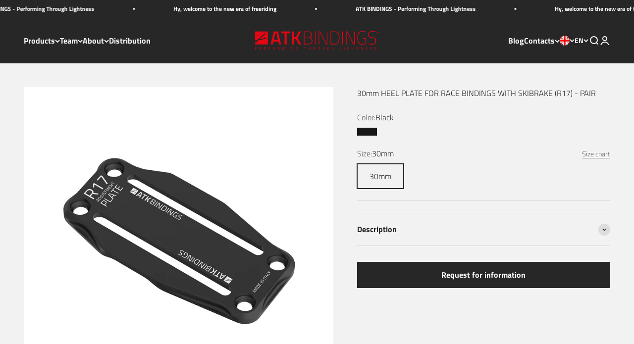

--- FILE ---
content_type: text/html; charset=utf-8
request_url: https://atkbindings.com/en-uk/products/30-mm-heel-plate-race-brake-bindings
body_size: 58745
content:
<!doctype html>

<html class="no-js" lang="en" dir="ltr">
  <head>
 
<meta name="google-site-verification" content="Nt5YTE6sUZZikTOI2PaApZpzBJUmLKK4JzgHFnb9vL4">
    <meta charset="utf-8">
    <meta
      name="viewport"
      content="width=device-width, initial-scale=1.0, height=device-height, minimum-scale=1.0, maximum-scale=1.0"
    >
    <meta name="theme-color" content="#272727"><link rel="canonical" href="https://atkbindings.com/en-uk/products/30-mm-heel-plate-race-brake-bindings"><link rel="shortcut icon" href="//atkbindings.com/cdn/shop/files/favicon_1.png?v=1694171426&width=96">
      <link rel="apple-touch-icon" href="//atkbindings.com/cdn/shop/files/favicon_1.png?v=1694171426&width=180"><link rel="preconnect" href="https://cdn.shopify.com">
    <link rel="preconnect" href="https://fonts.shopifycdn.com" crossorigin>
    <link rel="dns-prefetch" href="https://productreviews.shopifycdn.com"><link rel="preload" href="//atkbindings.com/cdn/fonts/titillium_web/titilliumweb_n7.d17ed1f3a767ca2dd9fcaa8710c651c747c3860e.woff2" as="font" type="font/woff2" crossorigin><link rel="preload" href="//atkbindings.com/cdn/fonts/titillium_web/titilliumweb_n3.0263c394bd4bb7d8350c4dd9e6e8112e24fc38e2.woff2" as="font" type="font/woff2" crossorigin><meta property="og:type" content="product">
  <meta property="og:title" content="30mm HEEL PLATE FOR RACE BINDINGS WITH SKIBRAKE (R17) - PAIR">
  <meta property="product:price:amount" content="48.00">
  <meta property="product:price:currency" content="GBP"><meta property="og:image" content="http://atkbindings.com/cdn/shop/files/R17.png?v=1691056069&width=2048">
  <meta property="og:image:secure_url" content="https://atkbindings.com/cdn/shop/files/R17.png?v=1691056069&width=2048">
  <meta property="og:image:width" content="1080">
  <meta property="og:image:height" content="1080"><meta property="og:description" content="ATK&#39;s Race Adjustment Plate R17 is the perfect accessory for all Race bindings with a ski brake. Weighing only 32 grams, this 50mm wide plate plate offers a 30 mm adjustment range. Crafted fully from aluminum, it ensures durability and functionality and it’s ideal to accessorize without losing any speed!"><meta property="og:url" content="https://atkbindings.com/en-uk/products/30-mm-heel-plate-race-brake-bindings">
<meta property="og:site_name" content="ATK BINDINGS"><meta name="twitter:card" content="summary"><meta name="twitter:title" content="30mm HEEL PLATE FOR RACE BINDINGS WITH SKIBRAKE (R17) - PAIR">
  <meta name="twitter:description" content="ATK&#39;s Race Adjustment Plate R17 is an extremely lightweight and practical accessory designed specifically for ATK’s bindings with a ski brake. Enhancing the binding adjustability, this plate provides more flexibility while offering the ideal support to the Race Brake System. Let&#39;s explore the key features that make this adjustment plate a valuable addition to every race setup. Key features: Perfect fit: After the ISMF (International Ski Mountaineering Federation) made ski brakes mandatory to compete in the circuit, ATK designed the fastest and lightest ski brake on the market. We then understood that the R01 adjustment plate wasn’t the perfect fit for those type of bindings, so we thoroughly designed a new plate that precisely met all the needs of such an advanced ski brake. It offers a 30mm adjustment and doesn’t require a different drilling pattern, making it a no-brainer"><meta name="twitter:image" content="https://atkbindings.com/cdn/shop/files/R17.png?crop=center&height=1200&v=1691056069&width=1200">
  <meta name="twitter:image:alt" content="">
  <script type="application/ld+json">
  {
    "@context": "https://schema.org",
    "@type": "Product",
    "productID": 8432032121110,
    "offers": [{
          "@type": "Offer",
          "name": "Black \/ 30mm",
          "availability":"https://schema.org/InStock",
          "price": 48.0,
          "priceCurrency": "GBP",
          "priceValidUntil": "2026-02-08","sku": "R17","gtin": "8051406196660","url": "https://atkbindings.com/en-uk/products/30-mm-heel-plate-race-brake-bindings?variant=45455702851862"
        }
],"brand": {
      "@type": "Brand",
      "name": "ATK BINDINGS"
    },
    "name": "30mm HEEL PLATE FOR RACE BINDINGS WITH SKIBRAKE (R17) - PAIR",
    "description": "ATK's Race Adjustment Plate R17 is an extremely lightweight and practical accessory designed specifically for ATK’s bindings with a ski brake. Enhancing the binding adjustability, this plate provides more flexibility while offering the ideal support to the Race Brake System. Let's explore the key features that make this adjustment plate a valuable addition to every race setup. \nKey features: \nPerfect fit: After the ISMF (International Ski Mountaineering Federation) made ski brakes mandatory to compete in the circuit, ATK designed the fastest and lightest ski brake on the market. We then understood that the R01 adjustment plate wasn’t the perfect fit for those type of bindings, so we thoroughly designed a new plate that precisely met all the needs of such an advanced ski brake. It offers a 30mm adjustment and doesn’t require a different drilling pattern, making it a no-brainer upgrade. \nBridge design for ski protection: The R17 Race Adjustment Plate features a bridge design that creates a protective space under the preexistent holes on the ski. This prevents the weakening of the ski and minimizes the risk of accidents or unpleasant incidents. Enjoy the added safety and peace of mind provided by this accessory.",
    "category": "ACCES",
    "url": "https://atkbindings.com/en-uk/products/30-mm-heel-plate-race-brake-bindings",
    "sku": "R17","gtin": "8051406196660","weight": {
        "@type": "QuantitativeValue",
        "unitCode": "kg",
        "value": 0.073
      },"image": {
      "@type": "ImageObject",
      "url": "https://atkbindings.com/cdn/shop/files/R17.png?v=1691056069&width=1024",
      "image": "https://atkbindings.com/cdn/shop/files/R17.png?v=1691056069&width=1024",
      "name": "",
      "width": "1024",
      "height": "1024"
    }
  }
  </script>



  <script type="application/ld+json">
  {
    "@context": "https://schema.org",
    "@type": "BreadcrumbList",
  "itemListElement": [{
      "@type": "ListItem",
      "position": 1,
      "name": "Home",
      "item": "https://atkbindings.com"
    },{
          "@type": "ListItem",
          "position": 2,
          "name": "30mm HEEL PLATE FOR RACE BINDINGS WITH SKIBRAKE (R17) - PAIR",
          "item": "https://atkbindings.com/en-uk/products/30-mm-heel-plate-race-brake-bindings"
        }]
  }
  </script>

<style>/* Typography (heading) */
  @font-face {
  font-family: "Titillium Web";
  font-weight: 700;
  font-style: normal;
  font-display: fallback;
  src: url("//atkbindings.com/cdn/fonts/titillium_web/titilliumweb_n7.d17ed1f3a767ca2dd9fcaa8710c651c747c3860e.woff2") format("woff2"),
       url("//atkbindings.com/cdn/fonts/titillium_web/titilliumweb_n7.56a12bf435e8401765588d4fbf86b152db29e2a2.woff") format("woff");
}

@font-face {
  font-family: "Titillium Web";
  font-weight: 700;
  font-style: italic;
  font-display: fallback;
  src: url("//atkbindings.com/cdn/fonts/titillium_web/titilliumweb_i7.3e8c9f7c6bca0b0064b77d34a6d297e354571235.woff2") format("woff2"),
       url("//atkbindings.com/cdn/fonts/titillium_web/titilliumweb_i7.163ab44a3549d32affe27b1c25448b75221b890d.woff") format("woff");
}

/* Typography (body) */
  @font-face {
  font-family: "Titillium Web";
  font-weight: 300;
  font-style: normal;
  font-display: fallback;
  src: url("//atkbindings.com/cdn/fonts/titillium_web/titilliumweb_n3.0263c394bd4bb7d8350c4dd9e6e8112e24fc38e2.woff2") format("woff2"),
       url("//atkbindings.com/cdn/fonts/titillium_web/titilliumweb_n3.dcd8f3bd6b10727ad7feeb89034f9ddd0acef44c.woff") format("woff");
}

@font-face {
  font-family: "Titillium Web";
  font-weight: 300;
  font-style: italic;
  font-display: fallback;
  src: url("//atkbindings.com/cdn/fonts/titillium_web/titilliumweb_i3.0464b27d907f5639d214b99fd7a07aa2d0065add.woff2") format("woff2"),
       url("//atkbindings.com/cdn/fonts/titillium_web/titilliumweb_i3.87c637f0510b95bc4a12e564ad9979ab412d8b76.woff") format("woff");
}

@font-face {
  font-family: "Titillium Web";
  font-weight: 400;
  font-style: normal;
  font-display: fallback;
  src: url("//atkbindings.com/cdn/fonts/titillium_web/titilliumweb_n4.dc3610b1c7b7eb152fc1ddefb77e83a0b84386b3.woff2") format("woff2"),
       url("//atkbindings.com/cdn/fonts/titillium_web/titilliumweb_n4.24dc69d5a89277f2854e112bddfd2c5420fd3973.woff") format("woff");
}

@font-face {
  font-family: "Titillium Web";
  font-weight: 400;
  font-style: italic;
  font-display: fallback;
  src: url("//atkbindings.com/cdn/fonts/titillium_web/titilliumweb_i4.2e4a288a3b1073a078bbbf883bdf8c1ca2ff0f8f.woff2") format("woff2"),
       url("//atkbindings.com/cdn/fonts/titillium_web/titilliumweb_i4.98dfcf65bc48d5feb68ff42764400055451c917c.woff") format("woff");
}

:root {
    /**
     * ---------------------------------------------------------------------
     * SPACING VARIABLES
     *
     * We are using a spacing inspired from frameworks like Tailwind CSS.
     * ---------------------------------------------------------------------
     */
    --spacing-0-5: 0.125rem; /* 2px */
    --spacing-1: 0.25rem; /* 4px */
    --spacing-1-5: 0.375rem; /* 6px */
    --spacing-2: 0.5rem; /* 8px */
    --spacing-2-5: 0.625rem; /* 10px */
    --spacing-3: 0.75rem; /* 12px */
    --spacing-3-5: 0.875rem; /* 14px */
    --spacing-4: 1rem; /* 16px */
    --spacing-4-5: 1.125rem; /* 18px */
    --spacing-5: 1.25rem; /* 20px */
    --spacing-5-5: 1.375rem; /* 22px */
    --spacing-6: 1.5rem; /* 24px */
    --spacing-6-5: 1.625rem; /* 26px */
    --spacing-7: 1.75rem; /* 28px */
    --spacing-7-5: 1.875rem; /* 30px */
    --spacing-8: 2rem; /* 32px */
    --spacing-8-5: 2.125rem; /* 34px */
    --spacing-9: 2.25rem; /* 36px */
    --spacing-9-5: 2.375rem; /* 38px */
    --spacing-10: 2.5rem; /* 40px */
    --spacing-11: 2.75rem; /* 44px */
    --spacing-12: 3rem; /* 48px */
    --spacing-14: 3.5rem; /* 56px */
    --spacing-16: 4rem; /* 64px */
    --spacing-18: 4.5rem; /* 72px */
    --spacing-20: 5rem; /* 80px */
    --spacing-24: 6rem; /* 96px */
    --spacing-28: 7rem; /* 112px */
    --spacing-32: 8rem; /* 128px */
    --spacing-36: 9rem; /* 144px */
    --spacing-40: 10rem; /* 160px */
    --spacing-44: 11rem; /* 176px */
    --spacing-48: 12rem; /* 192px */
    --spacing-52: 13rem; /* 208px */
    --spacing-56: 14rem; /* 224px */
    --spacing-60: 15rem; /* 240px */
    --spacing-64: 16rem; /* 256px */
    --spacing-72: 18rem; /* 288px */
    --spacing-80: 20rem; /* 320px */
    --spacing-96: 24rem; /* 384px */

    /* Container */
    --container-max-width: 1400px;
    --container-narrow-max-width: 1150px;
    --container-gutter: var(--spacing-5);
    --section-outer-spacing-block: var(--spacing-14);
    --section-inner-max-spacing-block: var(--spacing-12);
    --section-inner-spacing-inline: var(--container-gutter);
    --section-stack-spacing-block: var(--spacing-10);

    /* Grid gutter */
    --grid-gutter: var(--spacing-5);

    /* Product list settings */
    --product-list-row-gap: var(--spacing-8);
    --product-list-column-gap: var(--grid-gutter);

    /* Form settings */
    --input-gap: var(--spacing-2);
    --input-height: 2.625rem;
    --input-padding-inline: var(--spacing-4);

    /* Other sizes */
    --sticky-area-height: calc(var(--sticky-announcement-bar-enabled, 0) * var(--announcement-bar-height, 0px) + var(--sticky-header-enabled, 0) * var(--header-height, 0px));

    /* RTL support */
    --transform-logical-flip: 1;
    --transform-origin-start: left;
    --transform-origin-end: right;

    /**
     * ---------------------------------------------------------------------
     * TYPOGRAPHY
     * ---------------------------------------------------------------------
     */

    /* Font properties */
    --heading-font-family: "Titillium Web", sans-serif;
    --heading-font-weight: 700;
    --heading-font-style: normal;
    --heading-text-transform: normal;
    --heading-letter-spacing: -0.01em;
    --text-font-family: "Titillium Web", sans-serif;
    --text-font-weight: 300;
    --text-font-style: normal;
    --text-letter-spacing: 0.0em;

    /* Font sizes */
    --text-h0: 3rem;
    --text-h1: 2.5rem;
    --text-h2: 2rem;
    --text-h3: 1.5rem;
    --text-h4: 1.375rem;
    --text-h5: 1.125rem;
    --text-h6: 1rem;
    --text-xs: 0.6875rem;
    --text-sm: 0.75rem;
    --text-base: 0.875rem;
    --text-lg: 1.125rem;

    /**
     * ---------------------------------------------------------------------
     * COLORS
     * ---------------------------------------------------------------------
     */

    /* Color settings */--accent: 39 39 39;
    --text-primary: 39 39 39;
    --background-primary: 249 249 249;
    --dialog-background: 255 255 255;
    --border-color: var(--text-color, var(--text-primary)) / 0.12;

    /* Button colors */
    --button-background-primary: 39 39 39;
    --button-text-primary: 255 255 255;
    --button-background-secondary: 227 6 19;
    --button-text-secondary: 255 255 255;

    /* Status colors */
    --success-background: 238 241 235;
    --success-text: 112 138 92;
    --warning-background: 252 240 227;
    --warning-text: 227 126 22;
    --error-background: 245 229 229;
    --error-text: 170 40 38;

    /* Product colors */
    --on-sale-text: 227 79 79;
    --on-sale-badge-background: 227 79 79;
    --on-sale-badge-text: 255 255 255;
    --sold-out-badge-background: 190 189 185;
    --sold-out-badge-text: 0 0 0;
    --primary-badge-background: 227 6 19;
    --primary-badge-text: 255 255 255;
    --star-color: 255 183 74;
    --product-card-background: 255 255 255;
    --product-card-text: 0 0 0;

    /* Header colors */
    --header-background: 39 39 39;
    --header-text: 249 249 249;

    /* Footer colors */
    --footer-background: 39 39 39;
    --footer-text: 249 249 249;

    /* Rounded variables (used for border radius) */
    --rounded-xs: 0.0rem;
    --rounded-sm: 0.0rem;
    --rounded: 0.0rem;
    --rounded-lg: 0.0rem;
    --rounded-full: 9999px;

    --rounded-button: 0.0rem;
    --rounded-input: 0.0rem;

    /* Box shadow */
    --shadow-sm: 0 2px 8px rgb(var(--text-primary) / 0.0);
    --shadow: 0 5px 15px rgb(var(--text-primary) / 0.0);
    --shadow-md: 0 5px 30px rgb(var(--text-primary) / 0.0);
    --shadow-block: 4px 4px 30px rgb(var(--text-primary) / 0.0);

    /**
     * ---------------------------------------------------------------------
     * OTHER
     * ---------------------------------------------------------------------
     */

    --cursor-close-svg-url: url(//atkbindings.com/cdn/shop/t/3/assets/cursor-close.svg?v=147174565022153725511682614873);
    --cursor-zoom-in-svg-url: url(//atkbindings.com/cdn/shop/t/3/assets/cursor-zoom-in.svg?v=154953035094101115921682614873);
    --cursor-zoom-out-svg-url: url(//atkbindings.com/cdn/shop/t/3/assets/cursor-zoom-out.svg?v=16155520337305705181682614873);
    --checkmark-svg-url: url(//atkbindings.com/cdn/shop/t/3/assets/checkmark.svg?v=77552481021870063511682614873);
  }

  [dir="rtl"]:root {
    /* RTL support */
    --transform-logical-flip: -1;
    --transform-origin-start: right;
    --transform-origin-end: left;
  }

  @media screen and (min-width: 700px) {
    :root {
      /* Typography (font size) */
      --text-h0: 4rem;
      --text-h1: 3rem;
      --text-h2: 2.5rem;
      --text-h3: 2rem;
      --text-h4: 1.625rem;
      --text-h5: 1.25rem;
      --text-h6: 1.125rem;

      --text-xs: 0.75rem;
      --text-sm: 0.875rem;
      --text-base: 1.0rem;
      --text-lg: 1.25rem;

      /* Spacing */
      --container-gutter: 2rem;
      --section-outer-spacing-block: var(--spacing-20);
      --section-inner-max-spacing-block: var(--spacing-14);
      --section-inner-spacing-inline: var(--spacing-10);
      --section-stack-spacing-block: var(--spacing-12);

      /* Grid gutter */
      --grid-gutter: var(--spacing-6);

      /* Product list settings */
      --product-list-row-gap: var(--spacing-12);

      /* Form settings */
      --input-gap: 1rem;
      --input-height: 3.125rem;
      --input-padding-inline: var(--spacing-5);
    }
  }

  @media screen and (min-width: 1000px) {
    :root {
      /* Spacing settings */
      --container-gutter: var(--spacing-12);
      --section-outer-spacing-block: var(--spacing-20);
      --section-inner-max-spacing-block: var(--spacing-18);
      --section-inner-spacing-inline: var(--spacing-14);
      --section-stack-spacing-block: var(--spacing-12);
    }
  }

  @media screen and (min-width: 1150px) {
    :root {
      /* Spacing settings */
      --container-gutter: var(--spacing-12);
      --section-outer-spacing-block: var(--spacing-24);
      --section-inner-max-spacing-block: var(--spacing-18);
      --section-inner-spacing-inline: var(--spacing-14);
      --section-stack-spacing-block: var(--spacing-12);
    }
  }

  @media screen and (min-width: 1400px) {
    :root {
      /* Typography (font size) */
      --text-h0: 5rem;
      --text-h1: 3.75rem;
      --text-h2: 3rem;
      --text-h3: 2.25rem;
      --text-h4: 2rem;
      --text-h5: 1.5rem;
      --text-h6: 1.25rem;

      --section-outer-spacing-block: var(--spacing-28);
      --section-inner-max-spacing-block: var(--spacing-20);
      --section-inner-spacing-inline: var(--spacing-16);
    }
  }

  @media screen and (min-width: 1600px) {
    :root {
      --section-outer-spacing-block: var(--spacing-32);
      --section-inner-max-spacing-block: var(--spacing-24);
      --section-inner-spacing-inline: var(--spacing-18);
    }
  }

  /**
   * ---------------------------------------------------------------------
   * LIQUID DEPENDANT CSS
   *
   * Our main CSS is Liquid free, but some very specific features depend on
   * theme settings, so we have them here
   * ---------------------------------------------------------------------
   */@media screen and (pointer: fine) {
        /* The !important are for the Shopify Payment button to ensure we override the default from Shopify styles */
        .button:not([disabled]):not(.button--outline):hover, .btn:not([disabled]):hover, .shopify-payment-button__button--unbranded:not([disabled]):hover {
          background-color: transparent !important;
          color: rgb(var(--button-outline-color) / var(--button-background-opacity, 1)) !important;
          box-shadow: inset 0 0 0 2px currentColor !important;
        }

        .button--outline:not([disabled]):hover {
          background: rgb(var(--button-background));
          color: rgb(var(--button-text-color));
          box-shadow: inset 0 0 0 2px rgb(var(--button-background));
        }
      }</style><script>
  document.documentElement.classList.replace('no-js', 'js');

  // This allows to expose several variables to the global scope, to be used in scripts
  window.themeVariables = {
    settings: {
      showPageTransition: true,
      headingApparition: "split_rotation",
      pageType: "product",
      moneyFormat: "£{{amount}}",
      moneyWithCurrencyFormat: "£{{amount}} GBP",
      currencyCodeEnabled: false,
      cartType: "drawer",
      showDiscount: false,
      discountMode: "percentage"
    },

    strings: {
      accessibilityClose: "Close",
      accessibilityNext: "Next",
      accessibilityPrevious: "Previous",
      addToCartButton: "Add to cart",
      soldOutButton: "Sold out",
      preOrderButton: "Pre-order",
      unavailableButton: "Unavailable",
      closeGallery: "Close gallery",
      zoomGallery: "Zoom",
      errorGallery: "Image cannot be loaded",
      soldOutBadge: "Sold out",
      discountBadge: "Save @@",
      sku: "SKU:",
      searchNoResults: "No results could be found.",
      addOrderNote: "Add order note",
      editOrderNote: "Edit order note",
      shippingEstimatorNoResults: "Sorry, we do not ship to your address.",
      shippingEstimatorOneResult: "There is one shipping rate for your address:",
      shippingEstimatorMultipleResults: "There are several shipping rates for your address:",
      shippingEstimatorError: "One or more error occurred while retrieving shipping rates:"
    },

    breakpoints: {
      'sm': 'screen and (min-width: 700px)',
      'md': 'screen and (min-width: 1000px)',
      'lg': 'screen and (min-width: 1150px)',
      'xl': 'screen and (min-width: 1400px)',

      'sm-max': 'screen and (max-width: 699px)',
      'md-max': 'screen and (max-width: 999px)',
      'lg-max': 'screen and (max-width: 1149px)',
      'xl-max': 'screen and (max-width: 1399px)'
    }
  };window.addEventListener('DOMContentLoaded', () => {
      const isReloaded = (window.performance.navigation && window.performance.navigation.type === 1) || window.performance.getEntriesByType('navigation').map((nav) => nav.type).includes('reload');

      if ('animate' in document.documentElement && window.matchMedia('(prefers-reduced-motion: no-preference)').matches && document.referrer.includes(location.host) && !isReloaded) {
        document.body.animate({opacity: [0, 1]}, {duration: 115, fill: 'forwards'});
      }
    });

    window.addEventListener('pageshow', (event) => {
      document.body.classList.remove('page-transition');

      if (event.persisted) {
        document.body.animate({opacity: [0, 1]}, {duration: 0, fill: 'forwards'});
      }
    });// For detecting native share
  document.documentElement.classList.add(`native-share--${navigator.share ? 'enabled' : 'disabled'}`);// We save the product ID in local storage to be eventually used for recently viewed section
    try {
      const recentlyViewedProducts = new Set(JSON.parse(localStorage.getItem('theme:recently-viewed-products') || '[]'));

      recentlyViewedProducts.delete(8432032121110); // Delete first to re-move the product
      recentlyViewedProducts.add(8432032121110);

      localStorage.setItem('theme:recently-viewed-products', JSON.stringify(Array.from(recentlyViewedProducts.values()).reverse()));
    } catch (e) {
      // Safari in private mode does not allow setting item, we silently fail
    }</script><script type="module" src="//atkbindings.com/cdn/shop/t/3/assets/vendor.min.js?v=19330323356122838161682614855"></script>
    <script type="module" src="//atkbindings.com/cdn/shop/t/3/assets/theme.js?v=76633359867161038361734016560"></script>
    <script type="module" src="//atkbindings.com/cdn/shop/t/3/assets/sections.js?v=103691599796373156421734016646"></script>

    <script>window.performance && window.performance.mark && window.performance.mark('shopify.content_for_header.start');</script><meta name="google-site-verification" content="Nt5YTE6sUZZikTOI2PaApZpzBJUmLKK4JzgHFnb9vL4">
<meta name="facebook-domain-verification" content="vh0yv0cfriyr5gumbrj3m7sizv6ujv">
<meta id="shopify-digital-wallet" name="shopify-digital-wallet" content="/74442113302/digital_wallets/dialog">
<link rel="alternate" hreflang="x-default" href="https://atkbindings.com/products/30-mm-heel-plate-race-brake-bindings">
<link rel="alternate" hreflang="it" href="https://atkbindings.com/products/30-mm-heel-plate-race-brake-bindings">
<link rel="alternate" hreflang="fr" href="https://atkbindings.com/fr/products/30-mm-heel-plate-race-brake-bindings">
<link rel="alternate" hreflang="de" href="https://atkbindings.com/de/products/30-mm-heel-plate-race-brake-bindings">
<link rel="alternate" hreflang="en" href="https://atkbindings.com/en/products/30-mm-heel-plate-race-brake-bindings">
<link rel="alternate" hreflang="en-NO" href="https://atkbindings.com/en-no/products/30-mm-heel-plate-race-brake-bindings">
<link rel="alternate" hreflang="fr-NO" href="https://atkbindings.com/fr-no/products/30-mm-heel-plate-race-brake-bindings">
<link rel="alternate" hreflang="de-NO" href="https://atkbindings.com/de-no/products/30-mm-heel-plate-race-brake-bindings">
<link rel="alternate" hreflang="it-NO" href="https://atkbindings.com/it-no/products/30-mm-heel-plate-race-brake-bindings">
<link rel="alternate" hreflang="de-CH" href="https://atkbindings.com/de-ch/products/30-mm-heel-plate-race-brake-bindings">
<link rel="alternate" hreflang="it-CH" href="https://atkbindings.com/it-ch/products/30-mm-heel-plate-race-brake-bindings">
<link rel="alternate" hreflang="fr-CH" href="https://atkbindings.com/fr-ch/products/30-mm-heel-plate-race-brake-bindings">
<link rel="alternate" hreflang="en-CH" href="https://atkbindings.com/en-ch/products/30-mm-heel-plate-race-brake-bindings">
<link rel="alternate" hreflang="en-US" href="https://atkbindings.com/en-us/products/30-mm-heel-plate-race-brake-bindings">
<link rel="alternate" hreflang="de-US" href="https://atkbindings.com/de-us/products/30-mm-heel-plate-race-brake-bindings">
<link rel="alternate" hreflang="fr-US" href="https://atkbindings.com/fr-us/products/30-mm-heel-plate-race-brake-bindings">
<link rel="alternate" hreflang="it-US" href="https://atkbindings.com/it-us/products/30-mm-heel-plate-race-brake-bindings">
<link rel="alternate" hreflang="en-GB" href="https://atkbindings.com/en-uk/products/30-mm-heel-plate-race-brake-bindings">
<link rel="alternate" hreflang="fr-GB" href="https://atkbindings.com/fr-uk/products/30-mm-heel-plate-race-brake-bindings">
<link rel="alternate" hreflang="de-GB" href="https://atkbindings.com/de-uk/products/30-mm-heel-plate-race-brake-bindings">
<link rel="alternate" hreflang="it-GB" href="https://atkbindings.com/it-uk/products/30-mm-heel-plate-race-brake-bindings">
<link rel="alternate" hreflang="en-CA" href="https://atkbindings.com/en-ca/products/30-mm-heel-plate-race-brake-bindings">
<link rel="alternate" hreflang="fr-CA" href="https://atkbindings.com/fr-ca/products/30-mm-heel-plate-race-brake-bindings">
<link rel="alternate" hreflang="de-CA" href="https://atkbindings.com/de-ca/products/30-mm-heel-plate-race-brake-bindings">
<link rel="alternate" hreflang="it-CA" href="https://atkbindings.com/it-ca/products/30-mm-heel-plate-race-brake-bindings">
<link rel="alternate" hreflang="en-FR" href="https://atkbindings.com/en-fr/products/30-mm-heel-plate-race-brake-bindings">
<link rel="alternate" hreflang="fr-FR" href="https://atkbindings.com/fr-fr/products/30-mm-heel-plate-race-brake-bindings">
<link rel="alternate" hreflang="de-FR" href="https://atkbindings.com/de-fr/products/30-mm-heel-plate-race-brake-bindings">
<link rel="alternate" hreflang="it-FR" href="https://atkbindings.com/it-fr/products/30-mm-heel-plate-race-brake-bindings">
<link rel="alternate" hreflang="de-DE" href="https://atkbindings.com/de-de/products/30-mm-heel-plate-race-brake-bindings">
<link rel="alternate" hreflang="fr-DE" href="https://atkbindings.com/fr-de/products/30-mm-heel-plate-race-brake-bindings">
<link rel="alternate" hreflang="it-DE" href="https://atkbindings.com/it-de/products/30-mm-heel-plate-race-brake-bindings">
<link rel="alternate" hreflang="en-DE" href="https://atkbindings.com/en-de/products/30-mm-heel-plate-race-brake-bindings">
<link rel="alternate" hreflang="en-ES" href="https://atkbindings.com/en-es/products/30-mm-heel-plate-race-brake-bindings">
<link rel="alternate" hreflang="fr-ES" href="https://atkbindings.com/fr-es/products/30-mm-heel-plate-race-brake-bindings">
<link rel="alternate" hreflang="de-ES" href="https://atkbindings.com/de-es/products/30-mm-heel-plate-race-brake-bindings">
<link rel="alternate" hreflang="it-ES" href="https://atkbindings.com/it-es/products/30-mm-heel-plate-race-brake-bindings">
<link rel="alternate" hreflang="de-AT" href="https://atkbindings.com/de-at/products/30-mm-heel-plate-race-brake-bindings">
<link rel="alternate" hreflang="fr-AT" href="https://atkbindings.com/fr-at/products/30-mm-heel-plate-race-brake-bindings">
<link rel="alternate" hreflang="en-AT" href="https://atkbindings.com/en-at/products/30-mm-heel-plate-race-brake-bindings">
<link rel="alternate" hreflang="it-AT" href="https://atkbindings.com/it-at/products/30-mm-heel-plate-race-brake-bindings">
<link rel="alternate" hreflang="en-SE" href="https://atkbindings.com/en-se/products/30-mm-heel-plate-race-brake-bindings">
<link rel="alternate" hreflang="fr-SE" href="https://atkbindings.com/fr-se/products/30-mm-heel-plate-race-brake-bindings">
<link rel="alternate" hreflang="de-SE" href="https://atkbindings.com/de-se/products/30-mm-heel-plate-race-brake-bindings">
<link rel="alternate" hreflang="it-SE" href="https://atkbindings.com/it-se/products/30-mm-heel-plate-race-brake-bindings">
<link rel="alternate" hreflang="en-GE" href="https://atkbindings.com/en-ge/products/30-mm-heel-plate-race-brake-bindings">
<link rel="alternate" hreflang="fr-GE" href="https://atkbindings.com/fr-ge/products/30-mm-heel-plate-race-brake-bindings">
<link rel="alternate" hreflang="de-GE" href="https://atkbindings.com/de-ge/products/30-mm-heel-plate-race-brake-bindings">
<link rel="alternate" hreflang="it-GE" href="https://atkbindings.com/it-ge/products/30-mm-heel-plate-race-brake-bindings">
<link rel="alternate" type="application/json+oembed" href="https://atkbindings.com/en-uk/products/30-mm-heel-plate-race-brake-bindings.oembed">
<script async="async" src="/checkouts/internal/preloads.js?locale=en-GB"></script>
<script id="shopify-features" type="application/json">{"accessToken":"5236b5a0eeb9ddf5623dc891d199537c","betas":["rich-media-storefront-analytics"],"domain":"atkbindings.com","predictiveSearch":true,"shopId":74442113302,"locale":"en"}</script>
<script>var Shopify = Shopify || {};
Shopify.shop = "atk-bindings.myshopify.com";
Shopify.locale = "en";
Shopify.currency = {"active":"GBP","rate":"0.88355358"};
Shopify.country = "GB";
Shopify.theme = {"name":"ATK Shopify Theme","id":148454211862,"schema_name":"Impact","schema_version":"4.3.0","theme_store_id":1190,"role":"main"};
Shopify.theme.handle = "null";
Shopify.theme.style = {"id":null,"handle":null};
Shopify.cdnHost = "atkbindings.com/cdn";
Shopify.routes = Shopify.routes || {};
Shopify.routes.root = "/en-uk/";</script>
<script type="module">!function(o){(o.Shopify=o.Shopify||{}).modules=!0}(window);</script>
<script>!function(o){function n(){var o=[];function n(){o.push(Array.prototype.slice.apply(arguments))}return n.q=o,n}var t=o.Shopify=o.Shopify||{};t.loadFeatures=n(),t.autoloadFeatures=n()}(window);</script>
<script id="shop-js-analytics" type="application/json">{"pageType":"product"}</script>
<script defer="defer" async type="module" src="//atkbindings.com/cdn/shopifycloud/shop-js/modules/v2/client.init-shop-cart-sync_WVOgQShq.en.esm.js"></script>
<script defer="defer" async type="module" src="//atkbindings.com/cdn/shopifycloud/shop-js/modules/v2/chunk.common_C_13GLB1.esm.js"></script>
<script defer="defer" async type="module" src="//atkbindings.com/cdn/shopifycloud/shop-js/modules/v2/chunk.modal_CLfMGd0m.esm.js"></script>
<script type="module">
  await import("//atkbindings.com/cdn/shopifycloud/shop-js/modules/v2/client.init-shop-cart-sync_WVOgQShq.en.esm.js");
await import("//atkbindings.com/cdn/shopifycloud/shop-js/modules/v2/chunk.common_C_13GLB1.esm.js");
await import("//atkbindings.com/cdn/shopifycloud/shop-js/modules/v2/chunk.modal_CLfMGd0m.esm.js");

  window.Shopify.SignInWithShop?.initShopCartSync?.({"fedCMEnabled":true,"windoidEnabled":true});

</script>
<script>(function() {
  var isLoaded = false;
  function asyncLoad() {
    if (isLoaded) return;
    isLoaded = true;
    var urls = ["https:\/\/cnc.greatappsfactory.com\/clickandcollect.js?shop=atk-bindings.myshopify.com"];
    for (var i = 0; i < urls.length; i++) {
      var s = document.createElement('script');
      s.type = 'text/javascript';
      s.async = true;
      s.src = urls[i];
      var x = document.getElementsByTagName('script')[0];
      x.parentNode.insertBefore(s, x);
    }
  };
  if(window.attachEvent) {
    window.attachEvent('onload', asyncLoad);
  } else {
    window.addEventListener('load', asyncLoad, false);
  }
})();</script>
<script id="__st">var __st={"a":74442113302,"offset":3600,"reqid":"b128b720-4329-41c1-a8e3-650ac7289365-1769645029","pageurl":"atkbindings.com\/en-uk\/products\/30-mm-heel-plate-race-brake-bindings","u":"9be84b519a47","p":"product","rtyp":"product","rid":8432032121110};</script>
<script>window.ShopifyPaypalV4VisibilityTracking = true;</script>
<script id="captcha-bootstrap">!function(){'use strict';const t='contact',e='account',n='new_comment',o=[[t,t],['blogs',n],['comments',n],[t,'customer']],c=[[e,'customer_login'],[e,'guest_login'],[e,'recover_customer_password'],[e,'create_customer']],r=t=>t.map((([t,e])=>`form[action*='/${t}']:not([data-nocaptcha='true']) input[name='form_type'][value='${e}']`)).join(','),a=t=>()=>t?[...document.querySelectorAll(t)].map((t=>t.form)):[];function s(){const t=[...o],e=r(t);return a(e)}const i='password',u='form_key',d=['recaptcha-v3-token','g-recaptcha-response','h-captcha-response',i],f=()=>{try{return window.sessionStorage}catch{return}},m='__shopify_v',_=t=>t.elements[u];function p(t,e,n=!1){try{const o=window.sessionStorage,c=JSON.parse(o.getItem(e)),{data:r}=function(t){const{data:e,action:n}=t;return t[m]||n?{data:e,action:n}:{data:t,action:n}}(c);for(const[e,n]of Object.entries(r))t.elements[e]&&(t.elements[e].value=n);n&&o.removeItem(e)}catch(o){console.error('form repopulation failed',{error:o})}}const l='form_type',E='cptcha';function T(t){t.dataset[E]=!0}const w=window,h=w.document,L='Shopify',v='ce_forms',y='captcha';let A=!1;((t,e)=>{const n=(g='f06e6c50-85a8-45c8-87d0-21a2b65856fe',I='https://cdn.shopify.com/shopifycloud/storefront-forms-hcaptcha/ce_storefront_forms_captcha_hcaptcha.v1.5.2.iife.js',D={infoText:'Protected by hCaptcha',privacyText:'Privacy',termsText:'Terms'},(t,e,n)=>{const o=w[L][v],c=o.bindForm;if(c)return c(t,g,e,D).then(n);var r;o.q.push([[t,g,e,D],n]),r=I,A||(h.body.append(Object.assign(h.createElement('script'),{id:'captcha-provider',async:!0,src:r})),A=!0)});var g,I,D;w[L]=w[L]||{},w[L][v]=w[L][v]||{},w[L][v].q=[],w[L][y]=w[L][y]||{},w[L][y].protect=function(t,e){n(t,void 0,e),T(t)},Object.freeze(w[L][y]),function(t,e,n,w,h,L){const[v,y,A,g]=function(t,e,n){const i=e?o:[],u=t?c:[],d=[...i,...u],f=r(d),m=r(i),_=r(d.filter((([t,e])=>n.includes(e))));return[a(f),a(m),a(_),s()]}(w,h,L),I=t=>{const e=t.target;return e instanceof HTMLFormElement?e:e&&e.form},D=t=>v().includes(t);t.addEventListener('submit',(t=>{const e=I(t);if(!e)return;const n=D(e)&&!e.dataset.hcaptchaBound&&!e.dataset.recaptchaBound,o=_(e),c=g().includes(e)&&(!o||!o.value);(n||c)&&t.preventDefault(),c&&!n&&(function(t){try{if(!f())return;!function(t){const e=f();if(!e)return;const n=_(t);if(!n)return;const o=n.value;o&&e.removeItem(o)}(t);const e=Array.from(Array(32),(()=>Math.random().toString(36)[2])).join('');!function(t,e){_(t)||t.append(Object.assign(document.createElement('input'),{type:'hidden',name:u})),t.elements[u].value=e}(t,e),function(t,e){const n=f();if(!n)return;const o=[...t.querySelectorAll(`input[type='${i}']`)].map((({name:t})=>t)),c=[...d,...o],r={};for(const[a,s]of new FormData(t).entries())c.includes(a)||(r[a]=s);n.setItem(e,JSON.stringify({[m]:1,action:t.action,data:r}))}(t,e)}catch(e){console.error('failed to persist form',e)}}(e),e.submit())}));const S=(t,e)=>{t&&!t.dataset[E]&&(n(t,e.some((e=>e===t))),T(t))};for(const o of['focusin','change'])t.addEventListener(o,(t=>{const e=I(t);D(e)&&S(e,y())}));const B=e.get('form_key'),M=e.get(l),P=B&&M;t.addEventListener('DOMContentLoaded',(()=>{const t=y();if(P)for(const e of t)e.elements[l].value===M&&p(e,B);[...new Set([...A(),...v().filter((t=>'true'===t.dataset.shopifyCaptcha))])].forEach((e=>S(e,t)))}))}(h,new URLSearchParams(w.location.search),n,t,e,['guest_login'])})(!0,!0)}();</script>
<script integrity="sha256-4kQ18oKyAcykRKYeNunJcIwy7WH5gtpwJnB7kiuLZ1E=" data-source-attribution="shopify.loadfeatures" defer="defer" src="//atkbindings.com/cdn/shopifycloud/storefront/assets/storefront/load_feature-a0a9edcb.js" crossorigin="anonymous"></script>
<script data-source-attribution="shopify.dynamic_checkout.dynamic.init">var Shopify=Shopify||{};Shopify.PaymentButton=Shopify.PaymentButton||{isStorefrontPortableWallets:!0,init:function(){window.Shopify.PaymentButton.init=function(){};var t=document.createElement("script");t.src="https://atkbindings.com/cdn/shopifycloud/portable-wallets/latest/portable-wallets.en.js",t.type="module",document.head.appendChild(t)}};
</script>
<script data-source-attribution="shopify.dynamic_checkout.buyer_consent">
  function portableWalletsHideBuyerConsent(e){var t=document.getElementById("shopify-buyer-consent"),n=document.getElementById("shopify-subscription-policy-button");t&&n&&(t.classList.add("hidden"),t.setAttribute("aria-hidden","true"),n.removeEventListener("click",e))}function portableWalletsShowBuyerConsent(e){var t=document.getElementById("shopify-buyer-consent"),n=document.getElementById("shopify-subscription-policy-button");t&&n&&(t.classList.remove("hidden"),t.removeAttribute("aria-hidden"),n.addEventListener("click",e))}window.Shopify?.PaymentButton&&(window.Shopify.PaymentButton.hideBuyerConsent=portableWalletsHideBuyerConsent,window.Shopify.PaymentButton.showBuyerConsent=portableWalletsShowBuyerConsent);
</script>
<script data-source-attribution="shopify.dynamic_checkout.cart.bootstrap">document.addEventListener("DOMContentLoaded",(function(){function t(){return document.querySelector("shopify-accelerated-checkout-cart, shopify-accelerated-checkout")}if(t())Shopify.PaymentButton.init();else{new MutationObserver((function(e,n){t()&&(Shopify.PaymentButton.init(),n.disconnect())})).observe(document.body,{childList:!0,subtree:!0})}}));
</script>

<script>window.performance && window.performance.mark && window.performance.mark('shopify.content_for_header.end');</script>
<link href="//atkbindings.com/cdn/shop/t/3/assets/theme.css?v=70567011676647183521682692669" rel="stylesheet" type="text/css" media="all" /><link href="//atkbindings.com/cdn/shop/t/3/assets/rm-custom-style.css?v=123328296454760118691746697116" rel="stylesheet" type="text/css" media="all" /><!-- Google Tag Manager -->
  <script>(function(w,d,s,l,i){w[l]=w[l]||[];w[l].push({'gtm.start':
  new Date().getTime(),event:'gtm.js'});var f=d.getElementsByTagName(s)[0],
  j=d.createElement(s),dl=l!='dataLayer'?'&l='+l:'';j.async=true;j.src=
  'https://www.googletagmanager.com/gtm.js?id='+i+dl;f.parentNode.insertBefore(j,f);
  })(window,document,'script','dataLayer','GTM-5TFLGQTB');</script>
  <!-- End Google Tag Manager -->
    
  <!-- BEGIN app block: shopify://apps/smart-seo/blocks/smartseo/7b0a6064-ca2e-4392-9a1d-8c43c942357b --><meta name="smart-seo-integrated" content="true" /><!-- metatagsSavedToSEOFields: false --><!-- BEGIN app snippet: smartseo.product.metatags --><!-- product_seo_template_metafield:  --><title>30mm HEEL PLATE FOR RACE BINDINGS WITH SKIBRAKE (R17) - PAIR</title>
<meta name="description" content="ATK&#39;s Race Adjustment Plate R17 is the perfect accessory for all Race bindings with a ski brake. Weighing only 32 grams, this 50mm wide plate plate offers a 30 mm adjustment range. Crafted fully from aluminum, it ensures durability and functionality and it’s ideal to accessorize without losing any speed!" />
<meta name="smartseo-timestamp" content="0" /><!-- END app snippet --><!-- END app block --><!-- BEGIN app block: shopify://apps/powerful-form-builder/blocks/app-embed/e4bcb1eb-35b2-42e6-bc37-bfe0e1542c9d --><script type="text/javascript" hs-ignore data-cookieconsent="ignore">
  var Globo = Globo || {};
  var globoFormbuilderRecaptchaInit = function(){};
  var globoFormbuilderHcaptchaInit = function(){};
  window.Globo.FormBuilder = window.Globo.FormBuilder || {};
  window.Globo.FormBuilder.shop = {"configuration":{"money_format":"€{{amount_with_comma_separator}}"},"pricing":{"features":{"bulkOrderForm":true,"cartForm":true,"fileUpload":250,"removeCopyright":true,"restrictedEmailDomains":true,"metrics":true}},"settings":{"copyright":"Powered by <a href=\"https://globosoftware.net\" target=\"_blank\">Globo</a> <a href=\"https://apps.shopify.com/form-builder-contact-form\" target=\"_blank\">Form</a>","hideWaterMark":false,"reCaptcha":{"recaptchaType":"v2","siteKey":false,"languageCode":"en"},"hCaptcha":{"siteKey":false},"scrollTop":false,"customCssCode":"","customCssEnabled":false,"additionalColumns":[]},"encryption_form_id":1,"url":"https://app.powerfulform.com/","CDN_URL":"https://dxo9oalx9qc1s.cloudfront.net","app_id":"1783207"};

  if(window.Globo.FormBuilder.shop.settings.customCssEnabled && window.Globo.FormBuilder.shop.settings.customCssCode){
    const customStyle = document.createElement('style');
    customStyle.type = 'text/css';
    customStyle.innerHTML = window.Globo.FormBuilder.shop.settings.customCssCode;
    document.head.appendChild(customStyle);
  }

  window.Globo.FormBuilder.forms = [];
    
      
      
      
      window.Globo.FormBuilder.forms[14858] = {"14858":{"elements":[{"id":"group-1","type":"group","label":"Form","description":"","elements":[{"id":"text","type":"text","label":"Name (Nome)","placeholder":"Name (Nome) *","description":null,"hideLabel":false,"required":true,"columnWidth":100,"ifHideLabel":false},{"id":"phone-1","type":"phone","label":"Phone (Telefono)","placeholder":"Phone (Telefono) *","description":"","validatePhone":false,"onlyShowFlag":false,"defaultCountryCode":"us","limitCharacters":false,"characters":100,"hideLabel":false,"keepPositionLabel":false,"columnWidth":50,"required":true},{"id":"email","type":"email","label":"Email (Email)","placeholder":"Email (Email) *","description":null,"hideLabel":false,"required":true,"columnWidth":50},{"id":"text-1","type":"text","label":"City of residence (Città di residenza)","placeholder":"City of residence (Città di residenza) *","description":"","limitCharacters":false,"characters":100,"hideLabel":false,"keepPositionLabel":false,"columnWidth":50,"required":true},{"id":"text-2","type":"text","label":"Delivery address for the product (Indirizzo riconsegna prodotto)","placeholder":"Delivery address for the product (Indirizzo riconsegna prodotto) *","description":"","limitCharacters":false,"characters":100,"hideLabel":false,"keepPositionLabel":false,"columnWidth":50,"required":true},{"id":"text-3","type":"text","label":"Binding model (Modello attacco)","placeholder":"Binding model (Modello attacco) *","description":"","limitCharacters":false,"characters":100,"hideLabel":false,"keepPositionLabel":false,"columnWidth":50,"required":true},{"id":"text-4","type":"text","label":"Reseller (Venditore)","placeholder":"Reseller (Venditore) *","description":"","limitCharacters":false,"characters":100,"hideLabel":false,"keepPositionLabel":false,"columnWidth":50,"required":true},{"id":"text-5","type":"text","label":"Date of purchase (Data di acquisto)","placeholder":"Date of purchase (Data di acquisto) *","description":"","limitCharacters":false,"characters":100,"hideLabel":false,"keepPositionLabel":false,"columnWidth":100,"required":true},{"id":"file-1","type":"file","label":"Images (Immagini)","button-text":"Choose file","placeholder":"Images (Immagini)","allowed-multiple":true,"allowed-extensions":["jpg","jpeg","png","pdf"],"description":"Upload files with extensions .jpg .jpeg .png .pdf - Carica i file con le estensioni .jpg .jpeg .png .pdf","uploadPending":"File is uploading. Please wait a second... (Caricamento in corso...)","uploadSuccess":"File uploaded successfully (File caricato correttamente)","hideLabel":false,"keepPositionLabel":false,"columnWidth":100},{"id":"textarea","type":"textarea","label":"Description of problem (Descrizione del problema)","placeholder":"Description of problem (Descrizione del problema) *","description":null,"hideLabel":false,"required":true,"columnWidth":100},{"id":"textarea-1","type":"textarea","label":"Notes (Note)","placeholder":"Notes (Note)","description":"","limitCharacters":false,"characters":100,"hideLabel":false,"keepPositionLabel":false,"columnWidth":100},{"id":"acceptTerms-1","type":"acceptTerms","label":"Having read the \u003ca href=\"https:\/\/app.legalblink.it\/api\/documents\/64ff09e72f9236001ab4f084\/privacy-policy-per-siti-web-o-e-commerce-en\" target=\"_blank\"\u003ePrivacy Policy\u003c\/a\u003e, I hereby give my consent for this site to send me by email informative and promotional communications, including newsletters, relating to its own products and\/or services and\/or those of third parties.\u003cbr\/\u003e(Letta la \u003ca href=\"https:\/\/app.legalblink.it\/api\/documents\/64ff09e72f9236001ab4f084\/privacy-policy-per-siti-web-o-e-commerce-it\" target=\"_blank\"\u003ePrivacy Policy\u003c\/a\u003e, presto il mio consenso per l’invio a mezzo email, da parte di questo sito, di comunicazioni informative e promozionali, inclusa la newsletter, riferite a prodotti e\/o servizi propri e\/o di terzi.)","rawOption":"Yes","defaultSelected":false,"description":"","columnWidth":100,"required":true}]}],"errorMessage":{"required":"Please fill in field","invalid":"Invalid","invalidEmail":"Invalid email","invalidURL":"Invalid URL","fileSizeLimit":"File size limit exceeded","fileNotAllowed":"File extension not allowed","requiredCaptcha":"Please, enter the captcha","invalidName":"Invalid name"},"appearance":{"layout":"boxed","width":"2000","style":"flat","mainColor":"rgba(227,3,20,1)","floatingIcon":"\u003csvg aria-hidden=\"true\" focusable=\"false\" data-prefix=\"far\" data-icon=\"envelope\" class=\"svg-inline--fa fa-envelope fa-w-16\" role=\"img\" xmlns=\"http:\/\/www.w3.org\/2000\/svg\" viewBox=\"0 0 512 512\"\u003e\u003cpath fill=\"currentColor\" d=\"M464 64H48C21.49 64 0 85.49 0 112v288c0 26.51 21.49 48 48 48h416c26.51 0 48-21.49 48-48V112c0-26.51-21.49-48-48-48zm0 48v40.805c-22.422 18.259-58.168 46.651-134.587 106.49-16.841 13.247-50.201 45.072-73.413 44.701-23.208.375-56.579-31.459-73.413-44.701C106.18 199.465 70.425 171.067 48 152.805V112h416zM48 400V214.398c22.914 18.251 55.409 43.862 104.938 82.646 21.857 17.205 60.134 55.186 103.062 54.955 42.717.231 80.509-37.199 103.053-54.947 49.528-38.783 82.032-64.401 104.947-82.653V400H48z\"\u003e\u003c\/path\u003e\u003c\/svg\u003e","floatingText":null,"displayOnAllPage":false,"formType":"normalForm","background":"none","backgroundColor":"#fff","descriptionColor":"rgba(51,51,51,1)","headingColor":"rgba(39,39,39,1)","labelColor":"rgba(51,51,51,1)","optionColor":"rgba(51,51,51,1)","paragraphBackground":"#fff","paragraphColor":"rgba(51,51,51,1)"},"afterSubmit":{"action":"clearForm","message":"\u003ch4\u003eThanks for getting in touch!\u0026nbsp;\u003c\/h4\u003e\u003cp\u003e\u003cbr\u003e\u003c\/p\u003e\u003cp\u003eWe appreciate you contacting us. One of our colleagues will get back in touch with you soon!\u003c\/p\u003e\u003cp\u003e\u003cbr\u003e\u003c\/p\u003e\u003cp\u003eHave a great day!\u003c\/p\u003e","redirectUrl":null},"footer":{"description":"","previousText":"Previous","nextText":"Next","submitText":"Submit"},"header":{"active":false,"title":"Contact us","description":"Leave your message and we'll get back to you shortly."},"isStepByStepForm":true,"publish":{"requiredLogin":false,"requiredLoginMessage":"Please \u003ca href='\/account\/login' title='login'\u003elogin\u003c\/a\u003e to continue","publishType":"embedCode","selectTime":"forever","setCookie":"1","setCookieHours":"1","setCookieWeeks":"1"},"reCaptcha":{"enable":false,"note":"Please make sure that you have set Google reCaptcha v2 Site key and Secret key in \u003ca href=\"\/admin\/settings\"\u003eSettings\u003c\/a\u003e"},"html":"\n\u003cdiv class=\"globo-form boxed-form globo-form-id-14858\" data-locale=\"en\" \u003e\n\n\u003cstyle\u003e\n\n\n\n.globo-form-id-14858 .globo-form-app{\n    max-width: 2000px;\n    width: -webkit-fill-available;\n    \n    \n}\n\n.globo-form-id-14858 .globo-form-app .globo-heading{\n    color: rgba(39,39,39,1)\n}\n\n\n\n.globo-form-id-14858 .globo-form-app .globo-description,\n.globo-form-id-14858 .globo-form-app .header .globo-description{\n    color: rgba(51,51,51,1)\n}\n.globo-form-id-14858 .globo-form-app .globo-label,\n.globo-form-id-14858 .globo-form-app .globo-form-control label.globo-label,\n.globo-form-id-14858 .globo-form-app .globo-form-control label.globo-label span.label-content{\n    color: rgba(51,51,51,1);\n    text-align: left !important;\n}\n.globo-form-id-14858 .globo-form-app .globo-label.globo-position-label{\n    height: 20px !important;\n}\n.globo-form-id-14858 .globo-form-app .globo-form-control .help-text.globo-description,\n.globo-form-id-14858 .globo-form-app .globo-form-control span.globo-description{\n    color: rgba(51,51,51,1)\n}\n.globo-form-id-14858 .globo-form-app .globo-form-control .checkbox-wrapper .globo-option,\n.globo-form-id-14858 .globo-form-app .globo-form-control .radio-wrapper .globo-option\n{\n    color: rgba(51,51,51,1)\n}\n.globo-form-id-14858 .globo-form-app .footer,\n.globo-form-id-14858 .globo-form-app .gfb__footer{\n    text-align:;\n}\n.globo-form-id-14858 .globo-form-app .footer button,\n.globo-form-id-14858 .globo-form-app .gfb__footer button{\n    border:1px solid rgba(227,3,20,1);\n    \n}\n.globo-form-id-14858 .globo-form-app .footer button.submit,\n.globo-form-id-14858 .globo-form-app .gfb__footer button.submit\n.globo-form-id-14858 .globo-form-app .footer button.checkout,\n.globo-form-id-14858 .globo-form-app .gfb__footer button.checkout,\n.globo-form-id-14858 .globo-form-app .footer button.action.loading .spinner,\n.globo-form-id-14858 .globo-form-app .gfb__footer button.action.loading .spinner{\n    background-color: rgba(227,3,20,1);\n    color : #ffffff;\n}\n.globo-form-id-14858 .globo-form-app .globo-form-control .star-rating\u003efieldset:not(:checked)\u003elabel:before {\n    content: url('data:image\/svg+xml; utf8, \u003csvg aria-hidden=\"true\" focusable=\"false\" data-prefix=\"far\" data-icon=\"star\" class=\"svg-inline--fa fa-star fa-w-18\" role=\"img\" xmlns=\"http:\/\/www.w3.org\/2000\/svg\" viewBox=\"0 0 576 512\"\u003e\u003cpath fill=\"rgba(227,3,20,1)\" d=\"M528.1 171.5L382 150.2 316.7 17.8c-11.7-23.6-45.6-23.9-57.4 0L194 150.2 47.9 171.5c-26.2 3.8-36.7 36.1-17.7 54.6l105.7 103-25 145.5c-4.5 26.3 23.2 46 46.4 33.7L288 439.6l130.7 68.7c23.2 12.2 50.9-7.4 46.4-33.7l-25-145.5 105.7-103c19-18.5 8.5-50.8-17.7-54.6zM388.6 312.3l23.7 138.4L288 385.4l-124.3 65.3 23.7-138.4-100.6-98 139-20.2 62.2-126 62.2 126 139 20.2-100.6 98z\"\u003e\u003c\/path\u003e\u003c\/svg\u003e');\n}\n.globo-form-id-14858 .globo-form-app .globo-form-control .star-rating\u003efieldset\u003einput:checked ~ label:before {\n    content: url('data:image\/svg+xml; utf8, \u003csvg aria-hidden=\"true\" focusable=\"false\" data-prefix=\"fas\" data-icon=\"star\" class=\"svg-inline--fa fa-star fa-w-18\" role=\"img\" xmlns=\"http:\/\/www.w3.org\/2000\/svg\" viewBox=\"0 0 576 512\"\u003e\u003cpath fill=\"rgba(227,3,20,1)\" d=\"M259.3 17.8L194 150.2 47.9 171.5c-26.2 3.8-36.7 36.1-17.7 54.6l105.7 103-25 145.5c-4.5 26.3 23.2 46 46.4 33.7L288 439.6l130.7 68.7c23.2 12.2 50.9-7.4 46.4-33.7l-25-145.5 105.7-103c19-18.5 8.5-50.8-17.7-54.6L382 150.2 316.7 17.8c-11.7-23.6-45.6-23.9-57.4 0z\"\u003e\u003c\/path\u003e\u003c\/svg\u003e');\n}\n.globo-form-id-14858 .globo-form-app .globo-form-control .star-rating\u003efieldset:not(:checked)\u003elabel:hover:before,\n.globo-form-id-14858 .globo-form-app .globo-form-control .star-rating\u003efieldset:not(:checked)\u003elabel:hover ~ label:before{\n    content : url('data:image\/svg+xml; utf8, \u003csvg aria-hidden=\"true\" focusable=\"false\" data-prefix=\"fas\" data-icon=\"star\" class=\"svg-inline--fa fa-star fa-w-18\" role=\"img\" xmlns=\"http:\/\/www.w3.org\/2000\/svg\" viewBox=\"0 0 576 512\"\u003e\u003cpath fill=\"rgba(227,3,20,1)\" d=\"M259.3 17.8L194 150.2 47.9 171.5c-26.2 3.8-36.7 36.1-17.7 54.6l105.7 103-25 145.5c-4.5 26.3 23.2 46 46.4 33.7L288 439.6l130.7 68.7c23.2 12.2 50.9-7.4 46.4-33.7l-25-145.5 105.7-103c19-18.5 8.5-50.8-17.7-54.6L382 150.2 316.7 17.8c-11.7-23.6-45.6-23.9-57.4 0z\"\u003e\u003c\/path\u003e\u003c\/svg\u003e')\n}\n.globo-form-id-14858 .globo-form-app .globo-form-control .radio-wrapper .radio-input:checked ~ .radio-label:after {\n    background: rgba(227,3,20,1);\n    background: radial-gradient(rgba(227,3,20,1) 40%, #fff 45%);\n}\n.globo-form-id-14858 .globo-form-app .globo-form-control .checkbox-wrapper .checkbox-input:checked ~ .checkbox-label:before {\n    border-color: rgba(227,3,20,1);\n    box-shadow: 0 4px 6px rgba(50,50,93,0.11), 0 1px 3px rgba(0,0,0,0.08);\n    background-color: rgba(227,3,20,1);\n}\n.globo-form-id-14858 .globo-form-app .step.-completed .step__number,\n.globo-form-id-14858 .globo-form-app .line.-progress,\n.globo-form-id-14858 .globo-form-app .line.-start{\n    background-color: rgba(227,3,20,1);\n}\n.globo-form-id-14858 .globo-form-app .checkmark__check,\n.globo-form-id-14858 .globo-form-app .checkmark__circle{\n    stroke: rgba(227,3,20,1);\n}\n.globo-form-id-14858 .floating-button{\n    background-color: rgba(227,3,20,1);\n}\n.globo-form-id-14858 .globo-form-app .globo-form-control .checkbox-wrapper .checkbox-input ~ .checkbox-label:before,\n.globo-form-app .globo-form-control .radio-wrapper .radio-input ~ .radio-label:after{\n    border-color : rgba(227,3,20,1);\n}\n.globo-form-id-14858 .flatpickr-day.selected, \n.globo-form-id-14858 .flatpickr-day.startRange, \n.globo-form-id-14858 .flatpickr-day.endRange, \n.globo-form-id-14858 .flatpickr-day.selected.inRange, \n.globo-form-id-14858 .flatpickr-day.startRange.inRange, \n.globo-form-id-14858 .flatpickr-day.endRange.inRange, \n.globo-form-id-14858 .flatpickr-day.selected:focus, \n.globo-form-id-14858 .flatpickr-day.startRange:focus, \n.globo-form-id-14858 .flatpickr-day.endRange:focus, \n.globo-form-id-14858 .flatpickr-day.selected:hover, \n.globo-form-id-14858 .flatpickr-day.startRange:hover, \n.globo-form-id-14858 .flatpickr-day.endRange:hover, \n.globo-form-id-14858 .flatpickr-day.selected.prevMonthDay, \n.globo-form-id-14858 .flatpickr-day.startRange.prevMonthDay, \n.globo-form-id-14858 .flatpickr-day.endRange.prevMonthDay, \n.globo-form-id-14858 .flatpickr-day.selected.nextMonthDay, \n.globo-form-id-14858 .flatpickr-day.startRange.nextMonthDay, \n.globo-form-id-14858 .flatpickr-day.endRange.nextMonthDay {\n    background: rgba(227,3,20,1);\n    border-color: rgba(227,3,20,1);\n}\n.globo-form-id-14858 .globo-paragraph,\n.globo-form-id-14858 .globo-paragraph * {\n    background: #fff !important;\n    color: rgba(51,51,51,1) !important;\n    width: 100%!important;\n}\n\n\u003c\/style\u003e\n\u003cstyle\u003e\n    :root .globo-form-app[data-id=\"14858\"]{\n        --gfb-primary-color: rgba(227,3,20,1);\n        --gfb-form-width: 2000px;\n        --gfb-font-family: inherit;\n        --gfb-font-style: inherit;\n        \n        --gfb-bg-color: #FFF;\n        --gfb-bg-position: top;\n        \n        \n    }\n\u003c\/style\u003e\n\u003cdiv class=\"globo-form-app boxed-layout gfb-style-flat\" data-id=14858\u003e\n    \u003cdiv class=\"header dismiss hidden\" onclick=\"Globo.FormBuilder.closeModalForm(this)\"\u003e\n        \u003csvg width=20 height=20 viewBox=\"0 0 20 20\" class=\"\" focusable=\"false\" aria-hidden=\"true\"\u003e\u003cpath d=\"M11.414 10l4.293-4.293a.999.999 0 1 0-1.414-1.414L10 8.586 5.707 4.293a.999.999 0 1 0-1.414 1.414L8.586 10l-4.293 4.293a.999.999 0 1 0 1.414 1.414L10 11.414l4.293 4.293a.997.997 0 0 0 1.414 0 .999.999 0 0 0 0-1.414L11.414 10z\" fill-rule=\"evenodd\"\u003e\u003c\/path\u003e\u003c\/svg\u003e\n    \u003c\/div\u003e\n    \u003cform class=\"g-container\" novalidate action=\"\/api\/front\/form\/14858\/send\" method=\"POST\" enctype=\"multipart\/form-data\" data-id=14858\u003e\n        \n            \n        \n        \n            \u003cdiv class=\"globo-formbuilder-wizard\" data-id=14858\u003e\n                \u003cdiv class=\"wizard__content\"\u003e\n                    \u003cheader class=\"wizard__header\"\u003e\n                        \u003cdiv class=\"wizard__steps\"\u003e\n                        \u003cnav class=\"steps hidden\"\u003e\n                            \n                            \n                                \n                            \n                            \n                                \n                                \n                                \n                                \n                                \u003cdiv class=\"step last \" data-element-id=\"group-1\"  data-step=\"0\" \u003e\n                                    \u003cdiv class=\"step__content\"\u003e\n                                        \u003cp class=\"step__number\"\u003e\u003c\/p\u003e\n                                        \u003csvg class=\"checkmark\" xmlns=\"http:\/\/www.w3.org\/2000\/svg\" width=52 height=52 viewBox=\"0 0 52 52\"\u003e\n                                            \u003ccircle class=\"checkmark__circle\" cx=\"26\" cy=\"26\" r=\"25\" fill=\"none\"\/\u003e\n                                            \u003cpath class=\"checkmark__check\" fill=\"none\" d=\"M14.1 27.2l7.1 7.2 16.7-16.8\"\/\u003e\n                                        \u003c\/svg\u003e\n                                        \u003cdiv class=\"lines\"\u003e\n                                            \n                                                \u003cdiv class=\"line -start\"\u003e\u003c\/div\u003e\n                                            \n                                            \u003cdiv class=\"line -background\"\u003e\n                                            \u003c\/div\u003e\n                                            \u003cdiv class=\"line -progress\"\u003e\n                                            \u003c\/div\u003e\n                                        \u003c\/div\u003e  \n                                    \u003c\/div\u003e\n                                \u003c\/div\u003e\n                            \n                        \u003c\/nav\u003e\n                        \u003c\/div\u003e\n                    \u003c\/header\u003e\n                    \u003cdiv class=\"panels\"\u003e\n                        \n                        \n                        \n                        \n                        \u003cdiv class=\"panel \" data-element-id=\"group-1\" data-id=14858  data-step=\"0\" style=\"padding-top:0\"\u003e\n                            \n                                \n                                    \n\n\n\n\n\n\n\n\n\n\n\n\u003cdiv class=\"globo-form-control layout-1-column\" \u003e\n    \u003clabel for=\"14858-text\" class=\"flat-label globo-label \"\u003e\u003cspan class=\"label-content\" data-label=\"Name (Nome)\"\u003eName (Nome)\u003c\/span\u003e\u003cspan class=\"text-danger text-smaller\"\u003e *\u003c\/span\u003e\u003c\/label\u003e\n    \u003cdiv class=\"globo-form-input\"\u003e\n        \n        \u003cinput type=\"text\"  data-type=\"text\" class=\"flat-input\" id=\"14858-text\" name=\"text\" placeholder=\"Name (Nome) *\" presence  \u003e\n    \u003c\/div\u003e\n    \n        \u003csmall class=\"help-text globo-description\"\u003e\u003c\/small\u003e\n    \n    \u003csmall class=\"messages\"\u003e\u003c\/small\u003e\n\u003c\/div\u003e\n\n\n\n                                \n                                    \n\n\n\n\n\n\n\n\n\n\n\n\u003cdiv class=\"globo-form-control layout-2-column\" \u003e\n    \u003clabel for=\"14858-phone-1\" class=\"flat-label globo-label \"\u003e\u003cspan class=\"label-content\" data-label=\"Phone (Telefono)\"\u003ePhone (Telefono)\u003c\/span\u003e\u003cspan class=\"text-danger text-smaller\"\u003e *\u003c\/span\u003e\u003c\/label\u003e\n    \u003cdiv class=\"globo-form-input gfb__phone-placeholder\" input-placeholder=\"Phone (Telefono) *\"\u003e\n        \n        \u003cinput type=\"text\"  data-type=\"phone\" class=\"flat-input\" id=\"14858-phone-1\" name=\"phone-1\" placeholder=\"Phone (Telefono) *\" presence    default-country-code=\"us\"\u003e\n    \u003c\/div\u003e\n    \n    \u003csmall class=\"messages\"\u003e\u003c\/small\u003e\n\u003c\/div\u003e\n\n\n                                \n                                    \n\n\n\n\n\n\n\n\n\n\n\n\u003cdiv class=\"globo-form-control layout-2-column\" \u003e\n    \u003clabel for=\"14858-email\" class=\"flat-label globo-label \"\u003e\u003cspan class=\"label-content\" data-label=\"Email (Email)\"\u003eEmail (Email)\u003c\/span\u003e\u003cspan class=\"text-danger text-smaller\"\u003e *\u003c\/span\u003e\u003c\/label\u003e\n    \u003cdiv class=\"globo-form-input\"\u003e\n        \n        \u003cinput type=\"text\"  data-type=\"email\" class=\"flat-input\" id=\"14858-email\" name=\"email\" placeholder=\"Email (Email) *\" presence  \u003e\n    \u003c\/div\u003e\n    \n        \u003csmall class=\"help-text globo-description\"\u003e\u003c\/small\u003e\n    \n    \u003csmall class=\"messages\"\u003e\u003c\/small\u003e\n\u003c\/div\u003e\n\n\n                                \n                                    \n\n\n\n\n\n\n\n\n\n\n\n\u003cdiv class=\"globo-form-control layout-2-column\" \u003e\n    \u003clabel for=\"14858-text-1\" class=\"flat-label globo-label \"\u003e\u003cspan class=\"label-content\" data-label=\"City of residence (Città di residenza)\"\u003eCity of residence (Città di residenza)\u003c\/span\u003e\u003cspan class=\"text-danger text-smaller\"\u003e *\u003c\/span\u003e\u003c\/label\u003e\n    \u003cdiv class=\"globo-form-input\"\u003e\n        \n        \u003cinput type=\"text\"  data-type=\"text\" class=\"flat-input\" id=\"14858-text-1\" name=\"text-1\" placeholder=\"City of residence (Città di residenza) *\" presence  \u003e\n    \u003c\/div\u003e\n    \n    \u003csmall class=\"messages\"\u003e\u003c\/small\u003e\n\u003c\/div\u003e\n\n\n\n                                \n                                    \n\n\n\n\n\n\n\n\n\n\n\n\u003cdiv class=\"globo-form-control layout-2-column\" \u003e\n    \u003clabel for=\"14858-text-2\" class=\"flat-label globo-label \"\u003e\u003cspan class=\"label-content\" data-label=\"Delivery address for the product (Indirizzo riconsegna prodotto)\"\u003eDelivery address for the product (Indirizzo riconsegna prodotto)\u003c\/span\u003e\u003cspan class=\"text-danger text-smaller\"\u003e *\u003c\/span\u003e\u003c\/label\u003e\n    \u003cdiv class=\"globo-form-input\"\u003e\n        \n        \u003cinput type=\"text\"  data-type=\"text\" class=\"flat-input\" id=\"14858-text-2\" name=\"text-2\" placeholder=\"Delivery address for the product (Indirizzo riconsegna prodotto) *\" presence  \u003e\n    \u003c\/div\u003e\n    \n    \u003csmall class=\"messages\"\u003e\u003c\/small\u003e\n\u003c\/div\u003e\n\n\n\n                                \n                                    \n\n\n\n\n\n\n\n\n\n\n\n\u003cdiv class=\"globo-form-control layout-2-column\" \u003e\n    \u003clabel for=\"14858-text-3\" class=\"flat-label globo-label \"\u003e\u003cspan class=\"label-content\" data-label=\"Binding model (Modello attacco)\"\u003eBinding model (Modello attacco)\u003c\/span\u003e\u003cspan class=\"text-danger text-smaller\"\u003e *\u003c\/span\u003e\u003c\/label\u003e\n    \u003cdiv class=\"globo-form-input\"\u003e\n        \n        \u003cinput type=\"text\"  data-type=\"text\" class=\"flat-input\" id=\"14858-text-3\" name=\"text-3\" placeholder=\"Binding model (Modello attacco) *\" presence  \u003e\n    \u003c\/div\u003e\n    \n    \u003csmall class=\"messages\"\u003e\u003c\/small\u003e\n\u003c\/div\u003e\n\n\n\n                                \n                                    \n\n\n\n\n\n\n\n\n\n\n\n\u003cdiv class=\"globo-form-control layout-2-column\" \u003e\n    \u003clabel for=\"14858-text-4\" class=\"flat-label globo-label \"\u003e\u003cspan class=\"label-content\" data-label=\"Reseller (Venditore)\"\u003eReseller (Venditore)\u003c\/span\u003e\u003cspan class=\"text-danger text-smaller\"\u003e *\u003c\/span\u003e\u003c\/label\u003e\n    \u003cdiv class=\"globo-form-input\"\u003e\n        \n        \u003cinput type=\"text\"  data-type=\"text\" class=\"flat-input\" id=\"14858-text-4\" name=\"text-4\" placeholder=\"Reseller (Venditore) *\" presence  \u003e\n    \u003c\/div\u003e\n    \n    \u003csmall class=\"messages\"\u003e\u003c\/small\u003e\n\u003c\/div\u003e\n\n\n\n                                \n                                    \n\n\n\n\n\n\n\n\n\n\n\n\u003cdiv class=\"globo-form-control layout-1-column\" \u003e\n    \u003clabel for=\"14858-text-5\" class=\"flat-label globo-label \"\u003e\u003cspan class=\"label-content\" data-label=\"Date of purchase (Data di acquisto)\"\u003eDate of purchase (Data di acquisto)\u003c\/span\u003e\u003cspan class=\"text-danger text-smaller\"\u003e *\u003c\/span\u003e\u003c\/label\u003e\n    \u003cdiv class=\"globo-form-input\"\u003e\n        \n        \u003cinput type=\"text\"  data-type=\"text\" class=\"flat-input\" id=\"14858-text-5\" name=\"text-5\" placeholder=\"Date of purchase (Data di acquisto) *\" presence  \u003e\n    \u003c\/div\u003e\n    \n    \u003csmall class=\"messages\"\u003e\u003c\/small\u003e\n\u003c\/div\u003e\n\n\n\n                                \n                                    \n\n\n\n\n\n\n\n\n\n\n\n\u003cdiv class=\"globo-form-control layout-1-column\" \u003e\n    \u003clabel for=\"14858-file-1\" class=\"flat-label globo-label \"\u003e\u003cspan class=\"label-content\" data-label=\"Images (Immagini)\"\u003eImages (Immagini)\u003c\/span\u003e\u003cspan\u003e\u003c\/span\u003e\u003c\/label\u003e\n    \u003cdiv class=\"globo-form-input\"\u003e\n        \n        \u003cinput type=\"file\"  data-type=\"file\" class=\"flat-input\" id=\"14858-file-1\"  multiple name=\"file-1[]\" \n            placeholder=\"Images (Immagini)\"  data-allowed-extensions=\"jpg,jpeg,png,pdf\"\u003e\n    \u003c\/div\u003e\n    \n        \u003csmall class=\"help-text globo-description\"\u003eUpload files with extensions .jpg .jpeg .png .pdf - Carica i file con le estensioni .jpg .jpeg .png .pdf\u003c\/small\u003e\n    \n    \u003csmall class=\"messages\"\u003e\u003c\/small\u003e\n\u003c\/div\u003e\n\n\n                                \n                                    \n\n\n\n\n\n\n\n\n\n\n\n\u003cdiv class=\"globo-form-control layout-1-column\" \u003e\n    \u003clabel for=\"14858-textarea\" class=\"flat-label globo-label \"\u003e\u003cspan class=\"label-content\" data-label=\"Description of problem (Descrizione del problema)\"\u003eDescription of problem (Descrizione del problema)\u003c\/span\u003e\u003cspan class=\"text-danger text-smaller\"\u003e *\u003c\/span\u003e\u003c\/label\u003e\n    \u003cdiv class=\"globo-form-input\"\u003e\n        \u003ctextarea id=\"14858-textarea\"  data-type=\"textarea\" class=\"flat-input\" rows=\"3\" name=\"textarea\" placeholder=\"Description of problem (Descrizione del problema) *\" presence  \u003e\u003c\/textarea\u003e\n    \u003c\/div\u003e\n    \n        \u003csmall class=\"help-text globo-description\"\u003e\u003c\/small\u003e\n    \n    \u003csmall class=\"messages\"\u003e\u003c\/small\u003e\n\u003c\/div\u003e\n\n\n                                \n                                    \n\n\n\n\n\n\n\n\n\n\n\n\u003cdiv class=\"globo-form-control layout-1-column\" \u003e\n    \u003clabel for=\"14858-textarea-1\" class=\"flat-label globo-label \"\u003e\u003cspan class=\"label-content\" data-label=\"Notes (Note)\"\u003eNotes (Note)\u003c\/span\u003e\u003cspan\u003e\u003c\/span\u003e\u003c\/label\u003e\n    \u003cdiv class=\"globo-form-input\"\u003e\n        \u003ctextarea id=\"14858-textarea-1\"  data-type=\"textarea\" class=\"flat-input\" rows=\"3\" name=\"textarea-1\" placeholder=\"Notes (Note)\"   \u003e\u003c\/textarea\u003e\n    \u003c\/div\u003e\n    \n    \u003csmall class=\"messages\"\u003e\u003c\/small\u003e\n\u003c\/div\u003e\n\n\n                                \n                                    \n\n\n\n\n\n\n\n\n\n\n\n\u003cdiv class=\"globo-form-control layout-1-column\"  data-default-value=\"false\"\u003e\n    \u003cdiv class=\"globo-form-input\"\u003e\n        \u003cdiv class=\"flex-wrap\"\u003e\n            \u003cdiv class=\"globo-list-control\"\u003e\n                \u003cdiv class=\"checkbox-wrapper\"\u003e\n                    \u003cinput  class=\"checkbox-input\" id=\"14858-acceptTerms-1\" type=\"checkbox\" data-type=\"acceptTerms\" name=\"acceptTerms-1[]\" presence value=\"Yes\" \u003e\n                    \u003clabel class=\"checkbox-label globo-option\" for=\"14858-acceptTerms-1\"\u003e\u003cspan class=\"label-content\" data-label=\"Having read the Privacy Policy, I hereby give my consent for this site to send me by email informative and promotional communications, including newsletters, relating to its own products and\/or services and\/or those of third parties.(Letta la Privacy Policy, presto il mio consenso per l’invio a mezzo email, da parte di questo sito, di comunicazioni informative e promozionali, inclusa la newsletter, riferite a prodotti e\/o servizi propri e\/o di terzi.)\"\u003eHaving read the \u003ca href=\"https:\/\/app.legalblink.it\/api\/documents\/64ff09e72f9236001ab4f084\/privacy-policy-per-siti-web-o-e-commerce-en\" target=\"_blank\"\u003ePrivacy Policy\u003c\/a\u003e, I hereby give my consent for this site to send me by email informative and promotional communications, including newsletters, relating to its own products and\/or services and\/or those of third parties.\u003cbr\/\u003e(Letta la \u003ca href=\"https:\/\/app.legalblink.it\/api\/documents\/64ff09e72f9236001ab4f084\/privacy-policy-per-siti-web-o-e-commerce-it\" target=\"_blank\"\u003ePrivacy Policy\u003c\/a\u003e, presto il mio consenso per l’invio a mezzo email, da parte di questo sito, di comunicazioni informative e promozionali, inclusa la newsletter, riferite a prodotti e\/o servizi propri e\/o di terzi.)\u003c\/span\u003e\u003cspan class=\"text-danger text-smaller\"\u003e *\u003c\/span\u003e\u003c\/label\u003e\n                    \n                    \u003csmall class=\"messages\"\u003e\u003c\/small\u003e\n                \u003c\/div\u003e\n            \u003c\/div\u003e\n        \u003c\/div\u003e\n    \u003c\/div\u003e\n    \n\u003c\/div\u003e\n\n\n                                \n                            \n                            \n                                \n                            \n                        \u003c\/div\u003e\n                        \n                    \u003c\/div\u003e\n                    \n                    \u003cdiv class=\"message error\" data-other-error=\"\"\u003e\n                        \u003cdiv class=\"content\"\u003e\u003c\/div\u003e\n                        \u003cdiv class=\"dismiss\" onclick=\"Globo.FormBuilder.dismiss(this)\"\u003e\n                            \u003csvg width=20 height=20 viewBox=\"0 0 20 20\" class=\"\" focusable=\"false\" aria-hidden=\"true\"\u003e\u003cpath d=\"M11.414 10l4.293-4.293a.999.999 0 1 0-1.414-1.414L10 8.586 5.707 4.293a.999.999 0 1 0-1.414 1.414L8.586 10l-4.293 4.293a.999.999 0 1 0 1.414 1.414L10 11.414l4.293 4.293a.997.997 0 0 0 1.414 0 .999.999 0 0 0 0-1.414L11.414 10z\" fill-rule=\"evenodd\"\u003e\u003c\/path\u003e\u003c\/svg\u003e\n                        \u003c\/div\u003e\n                    \u003c\/div\u003e\n                    \n                        \n                        \u003cdiv class=\"message success\"\u003e\n                            \u003cdiv class=\"content\"\u003e\u003ch4\u003eThanks for getting in touch!\u0026nbsp;\u003c\/h4\u003e\u003cp\u003e\u003cbr\u003e\u003c\/p\u003e\u003cp\u003eWe appreciate you contacting us. One of our colleagues will get back in touch with you soon!\u003c\/p\u003e\u003cp\u003e\u003cbr\u003e\u003c\/p\u003e\u003cp\u003eHave a great day!\u003c\/p\u003e\u003c\/div\u003e\n                            \u003cdiv class=\"dismiss\" onclick=\"Globo.FormBuilder.dismiss(this)\"\u003e\n                                \u003csvg width=20 height=20 width=20 height=20 viewBox=\"0 0 20 20\" class=\"\" focusable=\"false\" aria-hidden=\"true\"\u003e\u003cpath d=\"M11.414 10l4.293-4.293a.999.999 0 1 0-1.414-1.414L10 8.586 5.707 4.293a.999.999 0 1 0-1.414 1.414L8.586 10l-4.293 4.293a.999.999 0 1 0 1.414 1.414L10 11.414l4.293 4.293a.997.997 0 0 0 1.414 0 .999.999 0 0 0 0-1.414L11.414 10z\" fill-rule=\"evenodd\"\u003e\u003c\/path\u003e\u003c\/svg\u003e\n                            \u003c\/div\u003e\n                        \u003c\/div\u003e\n                        \n                    \n                    \u003cdiv class=\"gfb__footer wizard__footer\"\u003e\n                        \n                            \n                        \n                        \u003cbutton type=\"button\" class=\"action previous hidden flat-button\"\u003ePrevious\u003c\/button\u003e\n                        \u003cbutton type=\"button\" class=\"action next submit flat-button\" data-submitting-text=\"\" data-submit-text='\u003cspan class=\"spinner\"\u003e\u003c\/span\u003eSubmit' data-next-text=\"Next\" \u003e\u003cspan class=\"spinner\"\u003e\u003c\/span\u003eNext\u003c\/button\u003e\n                        \n                        \u003cp class=\"wizard__congrats-message\"\u003e\u003c\/p\u003e\n                    \u003c\/div\u003e\n                \u003c\/div\u003e\n            \u003c\/div\u003e\n        \n        \u003cinput type=\"hidden\" value=\"\" name=\"customer[id]\"\u003e\n        \u003cinput type=\"hidden\" value=\"\" name=\"customer[email]\"\u003e\n        \u003cinput type=\"hidden\" value=\"\" name=\"customer[name]\"\u003e\n        \u003cinput type=\"hidden\" value=\"\" name=\"page[title]\"\u003e\n        \u003cinput type=\"hidden\" value=\"\" name=\"page[href]\"\u003e\n        \u003cinput type=\"hidden\" value=\"\" name=\"_keyLabel\"\u003e\n    \u003c\/form\u003e\n    \n    \u003cdiv class=\"message success\"\u003e\n        \u003cdiv class=\"content\"\u003e\u003ch4\u003eThanks for getting in touch!\u0026nbsp;\u003c\/h4\u003e\u003cp\u003e\u003cbr\u003e\u003c\/p\u003e\u003cp\u003eWe appreciate you contacting us. One of our colleagues will get back in touch with you soon!\u003c\/p\u003e\u003cp\u003e\u003cbr\u003e\u003c\/p\u003e\u003cp\u003eHave a great day!\u003c\/p\u003e\u003c\/div\u003e\n        \u003cdiv class=\"dismiss\" onclick=\"Globo.FormBuilder.dismiss(this)\"\u003e\n            \u003csvg width=20 height=20 viewBox=\"0 0 20 20\" class=\"\" focusable=\"false\" aria-hidden=\"true\"\u003e\u003cpath d=\"M11.414 10l4.293-4.293a.999.999 0 1 0-1.414-1.414L10 8.586 5.707 4.293a.999.999 0 1 0-1.414 1.414L8.586 10l-4.293 4.293a.999.999 0 1 0 1.414 1.414L10 11.414l4.293 4.293a.997.997 0 0 0 1.414 0 .999.999 0 0 0 0-1.414L11.414 10z\" fill-rule=\"evenodd\"\u003e\u003c\/path\u003e\u003c\/svg\u003e\n        \u003c\/div\u003e\n    \u003c\/div\u003e\n    \n\u003c\/div\u003e\n\n\u003c\/div\u003e\n"}}[14858];
      
    
      
      
      
      window.Globo.FormBuilder.forms[29282] = {"29282":{"elements":[{"id":"group-1","type":"group","label":"Form","description":"","elements":[{"id":"text","type":"text","label":"Name (Nome)","placeholder":"Name (Nome) *","description":null,"hideLabel":false,"required":true,"columnWidth":100,"ifHideLabel":false},{"id":"phone-1","type":"phone","label":"Phone (Telefono)","placeholder":"Phone (Telefono) *","description":"","validatePhone":false,"onlyShowFlag":false,"defaultCountryCode":"us","limitCharacters":false,"characters":100,"hideLabel":false,"keepPositionLabel":false,"columnWidth":50,"required":true},{"id":"email","type":"email","label":"Email (Email)","placeholder":"Email (Email) *","description":null,"hideLabel":false,"required":true,"columnWidth":50},{"id":"text-1","type":"text","label":"City of residence (Città di residenza)","placeholder":"City of residence (Città di residenza) *","description":"","limitCharacters":false,"characters":100,"hideLabel":false,"keepPositionLabel":false,"columnWidth":50,"required":true},{"id":"text-2","type":"text","label":"Delivery address for the product (Indirizzo riconsegna prodotto)","placeholder":"Delivery address for the product (Indirizzo riconsegna prodotto) *","description":"","limitCharacters":false,"characters":100,"hideLabel":false,"keepPositionLabel":false,"columnWidth":50,"required":true},{"id":"text-3","type":"text","label":"Binding model (Modello attacco)","placeholder":"Binding model (Modello attacco) *","description":"","limitCharacters":false,"characters":100,"hideLabel":false,"keepPositionLabel":false,"columnWidth":50,"required":true},{"id":"text-4","type":"text","label":"Reseller (Venditore)","placeholder":"Reseller (Venditore) *","description":"","limitCharacters":false,"characters":100,"hideLabel":false,"keepPositionLabel":false,"columnWidth":50,"required":true},{"id":"text-5","type":"text","label":"Date of purchase (Data di acquisto)","placeholder":"Date of purchase (Data di acquisto) *","description":"","limitCharacters":false,"characters":100,"hideLabel":false,"keepPositionLabel":false,"columnWidth":100,"required":true},{"id":"file-1","type":"file","label":"Images (Immagini)","button-text":"Choose file","placeholder":"Images (Immagini)","allowed-multiple":true,"allowed-extensions":["jpg","jpeg","png","pdf"],"description":"Upload files with extensions .jpg .jpeg .png .pdf - Carica i file con le estensioni .jpg .jpeg .png .pdf","uploadPending":"File is uploading. Please wait a second... (Caricamento in corso...)","uploadSuccess":"File uploaded successfully (File caricato correttamente)","hideLabel":false,"keepPositionLabel":false,"columnWidth":100},{"id":"textarea","type":"textarea","label":"Description of problem (Descrizione del problema)","placeholder":"Description of problem (Descrizione del problema) *","description":null,"hideLabel":false,"required":true,"columnWidth":100},{"id":"textarea-1","type":"textarea","label":"Notes (Note)","placeholder":"Notes (Note)","description":"","limitCharacters":false,"characters":100,"hideLabel":false,"keepPositionLabel":false,"columnWidth":100},{"id":"acceptTerms-1","type":"acceptTerms","label":"Having read the \u003ca href=\"https:\/\/app.legalblink.it\/api\/documents\/64ff09e72f9236001ab4f084\/privacy-policy-per-siti-web-o-e-commerce-en\" target=\"_blank\"\u003ePrivacy Policy\u003c\/a\u003e, I hereby give my consent for this site to send me by email informative and promotional communications, including newsletters, relating to its own products and\/or services and\/or those of third parties.\u003cbr\/\u003e(Letta la \u003ca href=\"https:\/\/app.legalblink.it\/api\/documents\/64ff09e72f9236001ab4f084\/privacy-policy-per-siti-web-o-e-commerce-it\" target=\"_blank\"\u003ePrivacy Policy\u003c\/a\u003e, presto il mio consenso per l’invio a mezzo email, da parte di questo sito, di comunicazioni informative e promozionali, inclusa la newsletter, riferite a prodotti e\/o servizi propri e\/o di terzi.)","rawOption":"Yes","defaultSelected":false,"description":"","columnWidth":100,"required":true}]}],"errorMessage":{"required":"Please fill in field","invalid":"Invalid","invalidEmail":"Invalid email","invalidURL":"Invalid URL","fileSizeLimit":"File size limit exceeded","fileNotAllowed":"File extension not allowed","requiredCaptcha":"Please, enter the captcha","invalidName":"Invalid name"},"appearance":{"layout":"boxed","width":"2000","style":"flat","mainColor":"rgba(227,3,20,1)","floatingIcon":"\u003csvg aria-hidden=\"true\" focusable=\"false\" data-prefix=\"far\" data-icon=\"envelope\" class=\"svg-inline--fa fa-envelope fa-w-16\" role=\"img\" xmlns=\"http:\/\/www.w3.org\/2000\/svg\" viewBox=\"0 0 512 512\"\u003e\u003cpath fill=\"currentColor\" d=\"M464 64H48C21.49 64 0 85.49 0 112v288c0 26.51 21.49 48 48 48h416c26.51 0 48-21.49 48-48V112c0-26.51-21.49-48-48-48zm0 48v40.805c-22.422 18.259-58.168 46.651-134.587 106.49-16.841 13.247-50.201 45.072-73.413 44.701-23.208.375-56.579-31.459-73.413-44.701C106.18 199.465 70.425 171.067 48 152.805V112h416zM48 400V214.398c22.914 18.251 55.409 43.862 104.938 82.646 21.857 17.205 60.134 55.186 103.062 54.955 42.717.231 80.509-37.199 103.053-54.947 49.528-38.783 82.032-64.401 104.947-82.653V400H48z\"\u003e\u003c\/path\u003e\u003c\/svg\u003e","floatingText":null,"displayOnAllPage":false,"formType":"normalForm","background":"none","backgroundColor":"#fff","descriptionColor":"rgba(51,51,51,1)","headingColor":"rgba(39,39,39,1)","labelColor":"rgba(51,51,51,1)","optionColor":"rgba(51,51,51,1)","paragraphBackground":"#fff","paragraphColor":"rgba(51,51,51,1)"},"afterSubmit":{"action":"clearForm","message":"\u003ch4\u003eThanks for getting in touch!\u0026nbsp;\u003c\/h4\u003e\u003cp\u003e\u003cbr\u003e\u003c\/p\u003e\u003cp\u003eWe appreciate you contacting us. One of our colleagues will get back in touch with you soon!\u003c\/p\u003e\u003cp\u003e\u003cbr\u003e\u003c\/p\u003e\u003cp\u003eHave a great day!\u003c\/p\u003e","redirectUrl":null},"footer":{"description":"","previousText":"Previous","nextText":"Next","submitText":"Submit"},"header":{"active":false,"title":"Contact us","description":"Leave your message and we'll get back to you shortly."},"isStepByStepForm":true,"publish":{"requiredLogin":false,"requiredLoginMessage":"Please \u003ca href='\/account\/login' title='login'\u003elogin\u003c\/a\u003e to continue","publishType":"embedCode","selectTime":"forever","setCookie":"1","setCookieHours":"1","setCookieWeeks":"1"},"reCaptcha":{"enable":false,"note":"Please make sure that you have set Google reCaptcha v2 Site key and Secret key in \u003ca href=\"\/admin\/settings\"\u003eSettings\u003c\/a\u003e"},"html":"\n\u003cdiv class=\"globo-form boxed-form globo-form-id-29282\" data-locale=\"en\" \u003e\n\n\u003cstyle\u003e\n\n\n\n.globo-form-id-29282 .globo-form-app{\n    max-width: 2000px;\n    width: -webkit-fill-available;\n    \n    \n}\n\n.globo-form-id-29282 .globo-form-app .globo-heading{\n    color: rgba(39,39,39,1)\n}\n\n\n\n.globo-form-id-29282 .globo-form-app .globo-description,\n.globo-form-id-29282 .globo-form-app .header .globo-description{\n    color: rgba(51,51,51,1)\n}\n.globo-form-id-29282 .globo-form-app .globo-label,\n.globo-form-id-29282 .globo-form-app .globo-form-control label.globo-label,\n.globo-form-id-29282 .globo-form-app .globo-form-control label.globo-label span.label-content{\n    color: rgba(51,51,51,1);\n    text-align: left !important;\n}\n.globo-form-id-29282 .globo-form-app .globo-label.globo-position-label{\n    height: 20px !important;\n}\n.globo-form-id-29282 .globo-form-app .globo-form-control .help-text.globo-description,\n.globo-form-id-29282 .globo-form-app .globo-form-control span.globo-description{\n    color: rgba(51,51,51,1)\n}\n.globo-form-id-29282 .globo-form-app .globo-form-control .checkbox-wrapper .globo-option,\n.globo-form-id-29282 .globo-form-app .globo-form-control .radio-wrapper .globo-option\n{\n    color: rgba(51,51,51,1)\n}\n.globo-form-id-29282 .globo-form-app .footer,\n.globo-form-id-29282 .globo-form-app .gfb__footer{\n    text-align:;\n}\n.globo-form-id-29282 .globo-form-app .footer button,\n.globo-form-id-29282 .globo-form-app .gfb__footer button{\n    border:1px solid rgba(227,3,20,1);\n    \n}\n.globo-form-id-29282 .globo-form-app .footer button.submit,\n.globo-form-id-29282 .globo-form-app .gfb__footer button.submit\n.globo-form-id-29282 .globo-form-app .footer button.checkout,\n.globo-form-id-29282 .globo-form-app .gfb__footer button.checkout,\n.globo-form-id-29282 .globo-form-app .footer button.action.loading .spinner,\n.globo-form-id-29282 .globo-form-app .gfb__footer button.action.loading .spinner{\n    background-color: rgba(227,3,20,1);\n    color : #ffffff;\n}\n.globo-form-id-29282 .globo-form-app .globo-form-control .star-rating\u003efieldset:not(:checked)\u003elabel:before {\n    content: url('data:image\/svg+xml; utf8, \u003csvg aria-hidden=\"true\" focusable=\"false\" data-prefix=\"far\" data-icon=\"star\" class=\"svg-inline--fa fa-star fa-w-18\" role=\"img\" xmlns=\"http:\/\/www.w3.org\/2000\/svg\" viewBox=\"0 0 576 512\"\u003e\u003cpath fill=\"rgba(227,3,20,1)\" d=\"M528.1 171.5L382 150.2 316.7 17.8c-11.7-23.6-45.6-23.9-57.4 0L194 150.2 47.9 171.5c-26.2 3.8-36.7 36.1-17.7 54.6l105.7 103-25 145.5c-4.5 26.3 23.2 46 46.4 33.7L288 439.6l130.7 68.7c23.2 12.2 50.9-7.4 46.4-33.7l-25-145.5 105.7-103c19-18.5 8.5-50.8-17.7-54.6zM388.6 312.3l23.7 138.4L288 385.4l-124.3 65.3 23.7-138.4-100.6-98 139-20.2 62.2-126 62.2 126 139 20.2-100.6 98z\"\u003e\u003c\/path\u003e\u003c\/svg\u003e');\n}\n.globo-form-id-29282 .globo-form-app .globo-form-control .star-rating\u003efieldset\u003einput:checked ~ label:before {\n    content: url('data:image\/svg+xml; utf8, \u003csvg aria-hidden=\"true\" focusable=\"false\" data-prefix=\"fas\" data-icon=\"star\" class=\"svg-inline--fa fa-star fa-w-18\" role=\"img\" xmlns=\"http:\/\/www.w3.org\/2000\/svg\" viewBox=\"0 0 576 512\"\u003e\u003cpath fill=\"rgba(227,3,20,1)\" d=\"M259.3 17.8L194 150.2 47.9 171.5c-26.2 3.8-36.7 36.1-17.7 54.6l105.7 103-25 145.5c-4.5 26.3 23.2 46 46.4 33.7L288 439.6l130.7 68.7c23.2 12.2 50.9-7.4 46.4-33.7l-25-145.5 105.7-103c19-18.5 8.5-50.8-17.7-54.6L382 150.2 316.7 17.8c-11.7-23.6-45.6-23.9-57.4 0z\"\u003e\u003c\/path\u003e\u003c\/svg\u003e');\n}\n.globo-form-id-29282 .globo-form-app .globo-form-control .star-rating\u003efieldset:not(:checked)\u003elabel:hover:before,\n.globo-form-id-29282 .globo-form-app .globo-form-control .star-rating\u003efieldset:not(:checked)\u003elabel:hover ~ label:before{\n    content : url('data:image\/svg+xml; utf8, \u003csvg aria-hidden=\"true\" focusable=\"false\" data-prefix=\"fas\" data-icon=\"star\" class=\"svg-inline--fa fa-star fa-w-18\" role=\"img\" xmlns=\"http:\/\/www.w3.org\/2000\/svg\" viewBox=\"0 0 576 512\"\u003e\u003cpath fill=\"rgba(227,3,20,1)\" d=\"M259.3 17.8L194 150.2 47.9 171.5c-26.2 3.8-36.7 36.1-17.7 54.6l105.7 103-25 145.5c-4.5 26.3 23.2 46 46.4 33.7L288 439.6l130.7 68.7c23.2 12.2 50.9-7.4 46.4-33.7l-25-145.5 105.7-103c19-18.5 8.5-50.8-17.7-54.6L382 150.2 316.7 17.8c-11.7-23.6-45.6-23.9-57.4 0z\"\u003e\u003c\/path\u003e\u003c\/svg\u003e')\n}\n.globo-form-id-29282 .globo-form-app .globo-form-control .radio-wrapper .radio-input:checked ~ .radio-label:after {\n    background: rgba(227,3,20,1);\n    background: radial-gradient(rgba(227,3,20,1) 40%, #fff 45%);\n}\n.globo-form-id-29282 .globo-form-app .globo-form-control .checkbox-wrapper .checkbox-input:checked ~ .checkbox-label:before {\n    border-color: rgba(227,3,20,1);\n    box-shadow: 0 4px 6px rgba(50,50,93,0.11), 0 1px 3px rgba(0,0,0,0.08);\n    background-color: rgba(227,3,20,1);\n}\n.globo-form-id-29282 .globo-form-app .step.-completed .step__number,\n.globo-form-id-29282 .globo-form-app .line.-progress,\n.globo-form-id-29282 .globo-form-app .line.-start{\n    background-color: rgba(227,3,20,1);\n}\n.globo-form-id-29282 .globo-form-app .checkmark__check,\n.globo-form-id-29282 .globo-form-app .checkmark__circle{\n    stroke: rgba(227,3,20,1);\n}\n.globo-form-id-29282 .floating-button{\n    background-color: rgba(227,3,20,1);\n}\n.globo-form-id-29282 .globo-form-app .globo-form-control .checkbox-wrapper .checkbox-input ~ .checkbox-label:before,\n.globo-form-app .globo-form-control .radio-wrapper .radio-input ~ .radio-label:after{\n    border-color : rgba(227,3,20,1);\n}\n.globo-form-id-29282 .flatpickr-day.selected, \n.globo-form-id-29282 .flatpickr-day.startRange, \n.globo-form-id-29282 .flatpickr-day.endRange, \n.globo-form-id-29282 .flatpickr-day.selected.inRange, \n.globo-form-id-29282 .flatpickr-day.startRange.inRange, \n.globo-form-id-29282 .flatpickr-day.endRange.inRange, \n.globo-form-id-29282 .flatpickr-day.selected:focus, \n.globo-form-id-29282 .flatpickr-day.startRange:focus, \n.globo-form-id-29282 .flatpickr-day.endRange:focus, \n.globo-form-id-29282 .flatpickr-day.selected:hover, \n.globo-form-id-29282 .flatpickr-day.startRange:hover, \n.globo-form-id-29282 .flatpickr-day.endRange:hover, \n.globo-form-id-29282 .flatpickr-day.selected.prevMonthDay, \n.globo-form-id-29282 .flatpickr-day.startRange.prevMonthDay, \n.globo-form-id-29282 .flatpickr-day.endRange.prevMonthDay, \n.globo-form-id-29282 .flatpickr-day.selected.nextMonthDay, \n.globo-form-id-29282 .flatpickr-day.startRange.nextMonthDay, \n.globo-form-id-29282 .flatpickr-day.endRange.nextMonthDay {\n    background: rgba(227,3,20,1);\n    border-color: rgba(227,3,20,1);\n}\n.globo-form-id-29282 .globo-paragraph,\n.globo-form-id-29282 .globo-paragraph * {\n    background: #fff !important;\n    color: rgba(51,51,51,1) !important;\n    width: 100%!important;\n}\n\n\u003c\/style\u003e\n\u003cstyle\u003e\n    :root .globo-form-app[data-id=\"29282\"]{\n        --gfb-primary-color: rgba(227,3,20,1);\n        --gfb-form-width: 2000px;\n        --gfb-font-family: inherit;\n        --gfb-font-style: inherit;\n        \n        --gfb-bg-color: #FFF;\n        --gfb-bg-position: top;\n        \n        \n    }\n\u003c\/style\u003e\n\u003cdiv class=\"globo-form-app boxed-layout gfb-style-flat\" data-id=29282\u003e\n    \u003cdiv class=\"header dismiss hidden\" onclick=\"Globo.FormBuilder.closeModalForm(this)\"\u003e\n        \u003csvg width=20 height=20 viewBox=\"0 0 20 20\" class=\"\" focusable=\"false\" aria-hidden=\"true\"\u003e\u003cpath d=\"M11.414 10l4.293-4.293a.999.999 0 1 0-1.414-1.414L10 8.586 5.707 4.293a.999.999 0 1 0-1.414 1.414L8.586 10l-4.293 4.293a.999.999 0 1 0 1.414 1.414L10 11.414l4.293 4.293a.997.997 0 0 0 1.414 0 .999.999 0 0 0 0-1.414L11.414 10z\" fill-rule=\"evenodd\"\u003e\u003c\/path\u003e\u003c\/svg\u003e\n    \u003c\/div\u003e\n    \u003cform class=\"g-container\" novalidate action=\"\/api\/front\/form\/29282\/send\" method=\"POST\" enctype=\"multipart\/form-data\" data-id=29282\u003e\n        \n            \n        \n        \n            \u003cdiv class=\"globo-formbuilder-wizard\" data-id=29282\u003e\n                \u003cdiv class=\"wizard__content\"\u003e\n                    \u003cheader class=\"wizard__header\"\u003e\n                        \u003cdiv class=\"wizard__steps\"\u003e\n                        \u003cnav class=\"steps hidden\"\u003e\n                            \n                            \n                                \n                            \n                            \n                                \n                                \n                                \n                                \n                                \u003cdiv class=\"step last \" data-element-id=\"group-1\"  data-step=\"0\" \u003e\n                                    \u003cdiv class=\"step__content\"\u003e\n                                        \u003cp class=\"step__number\"\u003e\u003c\/p\u003e\n                                        \u003csvg class=\"checkmark\" xmlns=\"http:\/\/www.w3.org\/2000\/svg\" width=52 height=52 viewBox=\"0 0 52 52\"\u003e\n                                            \u003ccircle class=\"checkmark__circle\" cx=\"26\" cy=\"26\" r=\"25\" fill=\"none\"\/\u003e\n                                            \u003cpath class=\"checkmark__check\" fill=\"none\" d=\"M14.1 27.2l7.1 7.2 16.7-16.8\"\/\u003e\n                                        \u003c\/svg\u003e\n                                        \u003cdiv class=\"lines\"\u003e\n                                            \n                                                \u003cdiv class=\"line -start\"\u003e\u003c\/div\u003e\n                                            \n                                            \u003cdiv class=\"line -background\"\u003e\n                                            \u003c\/div\u003e\n                                            \u003cdiv class=\"line -progress\"\u003e\n                                            \u003c\/div\u003e\n                                        \u003c\/div\u003e  \n                                    \u003c\/div\u003e\n                                \u003c\/div\u003e\n                            \n                        \u003c\/nav\u003e\n                        \u003c\/div\u003e\n                    \u003c\/header\u003e\n                    \u003cdiv class=\"panels\"\u003e\n                        \n                        \n                        \n                        \n                        \u003cdiv class=\"panel \" data-element-id=\"group-1\" data-id=29282  data-step=\"0\" style=\"padding-top:0\"\u003e\n                            \n                                \n                                    \n\n\n\n\n\n\n\n\n\n\n\n\u003cdiv class=\"globo-form-control layout-1-column\" \u003e\n    \u003clabel for=\"29282-text\" class=\"flat-label globo-label \"\u003e\u003cspan class=\"label-content\" data-label=\"Name (Nome)\"\u003eName (Nome)\u003c\/span\u003e\u003cspan class=\"text-danger text-smaller\"\u003e *\u003c\/span\u003e\u003c\/label\u003e\n    \u003cdiv class=\"globo-form-input\"\u003e\n        \n        \u003cinput type=\"text\"  data-type=\"text\" class=\"flat-input\" id=\"29282-text\" name=\"text\" placeholder=\"Name (Nome) *\" presence  \u003e\n    \u003c\/div\u003e\n    \n        \u003csmall class=\"help-text globo-description\"\u003e\u003c\/small\u003e\n    \n    \u003csmall class=\"messages\"\u003e\u003c\/small\u003e\n\u003c\/div\u003e\n\n\n\n                                \n                                    \n\n\n\n\n\n\n\n\n\n\n\n\u003cdiv class=\"globo-form-control layout-2-column\" \u003e\n    \u003clabel for=\"29282-phone-1\" class=\"flat-label globo-label \"\u003e\u003cspan class=\"label-content\" data-label=\"Phone (Telefono)\"\u003ePhone (Telefono)\u003c\/span\u003e\u003cspan class=\"text-danger text-smaller\"\u003e *\u003c\/span\u003e\u003c\/label\u003e\n    \u003cdiv class=\"globo-form-input gfb__phone-placeholder\" input-placeholder=\"Phone (Telefono) *\"\u003e\n        \n        \u003cinput type=\"text\"  data-type=\"phone\" class=\"flat-input\" id=\"29282-phone-1\" name=\"phone-1\" placeholder=\"Phone (Telefono) *\" presence    default-country-code=\"us\"\u003e\n    \u003c\/div\u003e\n    \n    \u003csmall class=\"messages\"\u003e\u003c\/small\u003e\n\u003c\/div\u003e\n\n\n                                \n                                    \n\n\n\n\n\n\n\n\n\n\n\n\u003cdiv class=\"globo-form-control layout-2-column\" \u003e\n    \u003clabel for=\"29282-email\" class=\"flat-label globo-label \"\u003e\u003cspan class=\"label-content\" data-label=\"Email (Email)\"\u003eEmail (Email)\u003c\/span\u003e\u003cspan class=\"text-danger text-smaller\"\u003e *\u003c\/span\u003e\u003c\/label\u003e\n    \u003cdiv class=\"globo-form-input\"\u003e\n        \n        \u003cinput type=\"text\"  data-type=\"email\" class=\"flat-input\" id=\"29282-email\" name=\"email\" placeholder=\"Email (Email) *\" presence  \u003e\n    \u003c\/div\u003e\n    \n        \u003csmall class=\"help-text globo-description\"\u003e\u003c\/small\u003e\n    \n    \u003csmall class=\"messages\"\u003e\u003c\/small\u003e\n\u003c\/div\u003e\n\n\n                                \n                                    \n\n\n\n\n\n\n\n\n\n\n\n\u003cdiv class=\"globo-form-control layout-2-column\" \u003e\n    \u003clabel for=\"29282-text-1\" class=\"flat-label globo-label \"\u003e\u003cspan class=\"label-content\" data-label=\"City of residence (Città di residenza)\"\u003eCity of residence (Città di residenza)\u003c\/span\u003e\u003cspan class=\"text-danger text-smaller\"\u003e *\u003c\/span\u003e\u003c\/label\u003e\n    \u003cdiv class=\"globo-form-input\"\u003e\n        \n        \u003cinput type=\"text\"  data-type=\"text\" class=\"flat-input\" id=\"29282-text-1\" name=\"text-1\" placeholder=\"City of residence (Città di residenza) *\" presence  \u003e\n    \u003c\/div\u003e\n    \n    \u003csmall class=\"messages\"\u003e\u003c\/small\u003e\n\u003c\/div\u003e\n\n\n\n                                \n                                    \n\n\n\n\n\n\n\n\n\n\n\n\u003cdiv class=\"globo-form-control layout-2-column\" \u003e\n    \u003clabel for=\"29282-text-2\" class=\"flat-label globo-label \"\u003e\u003cspan class=\"label-content\" data-label=\"Delivery address for the product (Indirizzo riconsegna prodotto)\"\u003eDelivery address for the product (Indirizzo riconsegna prodotto)\u003c\/span\u003e\u003cspan class=\"text-danger text-smaller\"\u003e *\u003c\/span\u003e\u003c\/label\u003e\n    \u003cdiv class=\"globo-form-input\"\u003e\n        \n        \u003cinput type=\"text\"  data-type=\"text\" class=\"flat-input\" id=\"29282-text-2\" name=\"text-2\" placeholder=\"Delivery address for the product (Indirizzo riconsegna prodotto) *\" presence  \u003e\n    \u003c\/div\u003e\n    \n    \u003csmall class=\"messages\"\u003e\u003c\/small\u003e\n\u003c\/div\u003e\n\n\n\n                                \n                                    \n\n\n\n\n\n\n\n\n\n\n\n\u003cdiv class=\"globo-form-control layout-2-column\" \u003e\n    \u003clabel for=\"29282-text-3\" class=\"flat-label globo-label \"\u003e\u003cspan class=\"label-content\" data-label=\"Binding model (Modello attacco)\"\u003eBinding model (Modello attacco)\u003c\/span\u003e\u003cspan class=\"text-danger text-smaller\"\u003e *\u003c\/span\u003e\u003c\/label\u003e\n    \u003cdiv class=\"globo-form-input\"\u003e\n        \n        \u003cinput type=\"text\"  data-type=\"text\" class=\"flat-input\" id=\"29282-text-3\" name=\"text-3\" placeholder=\"Binding model (Modello attacco) *\" presence  \u003e\n    \u003c\/div\u003e\n    \n    \u003csmall class=\"messages\"\u003e\u003c\/small\u003e\n\u003c\/div\u003e\n\n\n\n                                \n                                    \n\n\n\n\n\n\n\n\n\n\n\n\u003cdiv class=\"globo-form-control layout-2-column\" \u003e\n    \u003clabel for=\"29282-text-4\" class=\"flat-label globo-label \"\u003e\u003cspan class=\"label-content\" data-label=\"Reseller (Venditore)\"\u003eReseller (Venditore)\u003c\/span\u003e\u003cspan class=\"text-danger text-smaller\"\u003e *\u003c\/span\u003e\u003c\/label\u003e\n    \u003cdiv class=\"globo-form-input\"\u003e\n        \n        \u003cinput type=\"text\"  data-type=\"text\" class=\"flat-input\" id=\"29282-text-4\" name=\"text-4\" placeholder=\"Reseller (Venditore) *\" presence  \u003e\n    \u003c\/div\u003e\n    \n    \u003csmall class=\"messages\"\u003e\u003c\/small\u003e\n\u003c\/div\u003e\n\n\n\n                                \n                                    \n\n\n\n\n\n\n\n\n\n\n\n\u003cdiv class=\"globo-form-control layout-1-column\" \u003e\n    \u003clabel for=\"29282-text-5\" class=\"flat-label globo-label \"\u003e\u003cspan class=\"label-content\" data-label=\"Date of purchase (Data di acquisto)\"\u003eDate of purchase (Data di acquisto)\u003c\/span\u003e\u003cspan class=\"text-danger text-smaller\"\u003e *\u003c\/span\u003e\u003c\/label\u003e\n    \u003cdiv class=\"globo-form-input\"\u003e\n        \n        \u003cinput type=\"text\"  data-type=\"text\" class=\"flat-input\" id=\"29282-text-5\" name=\"text-5\" placeholder=\"Date of purchase (Data di acquisto) *\" presence  \u003e\n    \u003c\/div\u003e\n    \n    \u003csmall class=\"messages\"\u003e\u003c\/small\u003e\n\u003c\/div\u003e\n\n\n\n                                \n                                    \n\n\n\n\n\n\n\n\n\n\n\n\u003cdiv class=\"globo-form-control layout-1-column\" \u003e\n    \u003clabel for=\"29282-file-1\" class=\"flat-label globo-label \"\u003e\u003cspan class=\"label-content\" data-label=\"Images (Immagini)\"\u003eImages (Immagini)\u003c\/span\u003e\u003cspan\u003e\u003c\/span\u003e\u003c\/label\u003e\n    \u003cdiv class=\"globo-form-input\"\u003e\n        \n        \u003cinput type=\"file\"  data-type=\"file\" class=\"flat-input\" id=\"29282-file-1\"  multiple name=\"file-1[]\" \n            placeholder=\"Images (Immagini)\"  data-allowed-extensions=\"jpg,jpeg,png,pdf\"\u003e\n    \u003c\/div\u003e\n    \n        \u003csmall class=\"help-text globo-description\"\u003eUpload files with extensions .jpg .jpeg .png .pdf - Carica i file con le estensioni .jpg .jpeg .png .pdf\u003c\/small\u003e\n    \n    \u003csmall class=\"messages\"\u003e\u003c\/small\u003e\n\u003c\/div\u003e\n\n\n                                \n                                    \n\n\n\n\n\n\n\n\n\n\n\n\u003cdiv class=\"globo-form-control layout-1-column\" \u003e\n    \u003clabel for=\"29282-textarea\" class=\"flat-label globo-label \"\u003e\u003cspan class=\"label-content\" data-label=\"Description of problem (Descrizione del problema)\"\u003eDescription of problem (Descrizione del problema)\u003c\/span\u003e\u003cspan class=\"text-danger text-smaller\"\u003e *\u003c\/span\u003e\u003c\/label\u003e\n    \u003cdiv class=\"globo-form-input\"\u003e\n        \u003ctextarea id=\"29282-textarea\"  data-type=\"textarea\" class=\"flat-input\" rows=\"3\" name=\"textarea\" placeholder=\"Description of problem (Descrizione del problema) *\" presence  \u003e\u003c\/textarea\u003e\n    \u003c\/div\u003e\n    \n        \u003csmall class=\"help-text globo-description\"\u003e\u003c\/small\u003e\n    \n    \u003csmall class=\"messages\"\u003e\u003c\/small\u003e\n\u003c\/div\u003e\n\n\n                                \n                                    \n\n\n\n\n\n\n\n\n\n\n\n\u003cdiv class=\"globo-form-control layout-1-column\" \u003e\n    \u003clabel for=\"29282-textarea-1\" class=\"flat-label globo-label \"\u003e\u003cspan class=\"label-content\" data-label=\"Notes (Note)\"\u003eNotes (Note)\u003c\/span\u003e\u003cspan\u003e\u003c\/span\u003e\u003c\/label\u003e\n    \u003cdiv class=\"globo-form-input\"\u003e\n        \u003ctextarea id=\"29282-textarea-1\"  data-type=\"textarea\" class=\"flat-input\" rows=\"3\" name=\"textarea-1\" placeholder=\"Notes (Note)\"   \u003e\u003c\/textarea\u003e\n    \u003c\/div\u003e\n    \n    \u003csmall class=\"messages\"\u003e\u003c\/small\u003e\n\u003c\/div\u003e\n\n\n                                \n                                    \n\n\n\n\n\n\n\n\n\n\n\n\u003cdiv class=\"globo-form-control layout-1-column\"  data-default-value=\"false\"\u003e\n    \u003cdiv class=\"globo-form-input\"\u003e\n        \u003cdiv class=\"flex-wrap\"\u003e\n            \u003cdiv class=\"globo-list-control\"\u003e\n                \u003cdiv class=\"checkbox-wrapper\"\u003e\n                    \u003cinput  class=\"checkbox-input\" id=\"29282-acceptTerms-1\" type=\"checkbox\" data-type=\"acceptTerms\" name=\"acceptTerms-1[]\" presence value=\"Yes\" \u003e\n                    \u003clabel class=\"checkbox-label globo-option\" for=\"29282-acceptTerms-1\"\u003e\u003cspan class=\"label-content\" data-label=\"Having read the Privacy Policy, I hereby give my consent for this site to send me by email informative and promotional communications, including newsletters, relating to its own products and\/or services and\/or those of third parties.(Letta la Privacy Policy, presto il mio consenso per l’invio a mezzo email, da parte di questo sito, di comunicazioni informative e promozionali, inclusa la newsletter, riferite a prodotti e\/o servizi propri e\/o di terzi.)\"\u003eHaving read the \u003ca href=\"https:\/\/app.legalblink.it\/api\/documents\/64ff09e72f9236001ab4f084\/privacy-policy-per-siti-web-o-e-commerce-en\" target=\"_blank\"\u003ePrivacy Policy\u003c\/a\u003e, I hereby give my consent for this site to send me by email informative and promotional communications, including newsletters, relating to its own products and\/or services and\/or those of third parties.\u003cbr\/\u003e(Letta la \u003ca href=\"https:\/\/app.legalblink.it\/api\/documents\/64ff09e72f9236001ab4f084\/privacy-policy-per-siti-web-o-e-commerce-it\" target=\"_blank\"\u003ePrivacy Policy\u003c\/a\u003e, presto il mio consenso per l’invio a mezzo email, da parte di questo sito, di comunicazioni informative e promozionali, inclusa la newsletter, riferite a prodotti e\/o servizi propri e\/o di terzi.)\u003c\/span\u003e\u003cspan class=\"text-danger text-smaller\"\u003e *\u003c\/span\u003e\u003c\/label\u003e\n                    \n                    \u003csmall class=\"messages\"\u003e\u003c\/small\u003e\n                \u003c\/div\u003e\n            \u003c\/div\u003e\n        \u003c\/div\u003e\n    \u003c\/div\u003e\n    \n\u003c\/div\u003e\n\n\n                                \n                            \n                            \n                                \n                            \n                        \u003c\/div\u003e\n                        \n                    \u003c\/div\u003e\n                    \n                    \u003cdiv class=\"message error\" data-other-error=\"\"\u003e\n                        \u003cdiv class=\"content\"\u003e\u003c\/div\u003e\n                        \u003cdiv class=\"dismiss\" onclick=\"Globo.FormBuilder.dismiss(this)\"\u003e\n                            \u003csvg width=20 height=20 viewBox=\"0 0 20 20\" class=\"\" focusable=\"false\" aria-hidden=\"true\"\u003e\u003cpath d=\"M11.414 10l4.293-4.293a.999.999 0 1 0-1.414-1.414L10 8.586 5.707 4.293a.999.999 0 1 0-1.414 1.414L8.586 10l-4.293 4.293a.999.999 0 1 0 1.414 1.414L10 11.414l4.293 4.293a.997.997 0 0 0 1.414 0 .999.999 0 0 0 0-1.414L11.414 10z\" fill-rule=\"evenodd\"\u003e\u003c\/path\u003e\u003c\/svg\u003e\n                        \u003c\/div\u003e\n                    \u003c\/div\u003e\n                    \n                        \n                        \u003cdiv class=\"message success\"\u003e\n                            \u003cdiv class=\"content\"\u003e\u003ch4\u003eThanks for getting in touch!\u0026nbsp;\u003c\/h4\u003e\u003cp\u003e\u003cbr\u003e\u003c\/p\u003e\u003cp\u003eWe appreciate you contacting us. One of our colleagues will get back in touch with you soon!\u003c\/p\u003e\u003cp\u003e\u003cbr\u003e\u003c\/p\u003e\u003cp\u003eHave a great day!\u003c\/p\u003e\u003c\/div\u003e\n                            \u003cdiv class=\"dismiss\" onclick=\"Globo.FormBuilder.dismiss(this)\"\u003e\n                                \u003csvg width=20 height=20 width=20 height=20 viewBox=\"0 0 20 20\" class=\"\" focusable=\"false\" aria-hidden=\"true\"\u003e\u003cpath d=\"M11.414 10l4.293-4.293a.999.999 0 1 0-1.414-1.414L10 8.586 5.707 4.293a.999.999 0 1 0-1.414 1.414L8.586 10l-4.293 4.293a.999.999 0 1 0 1.414 1.414L10 11.414l4.293 4.293a.997.997 0 0 0 1.414 0 .999.999 0 0 0 0-1.414L11.414 10z\" fill-rule=\"evenodd\"\u003e\u003c\/path\u003e\u003c\/svg\u003e\n                            \u003c\/div\u003e\n                        \u003c\/div\u003e\n                        \n                    \n                    \u003cdiv class=\"gfb__footer wizard__footer\"\u003e\n                        \n                            \n                        \n                        \u003cbutton type=\"button\" class=\"action previous hidden flat-button\"\u003ePrevious\u003c\/button\u003e\n                        \u003cbutton type=\"button\" class=\"action next submit flat-button\" data-submitting-text=\"\" data-submit-text='\u003cspan class=\"spinner\"\u003e\u003c\/span\u003eSubmit' data-next-text=\"Next\" \u003e\u003cspan class=\"spinner\"\u003e\u003c\/span\u003eNext\u003c\/button\u003e\n                        \n                        \u003cp class=\"wizard__congrats-message\"\u003e\u003c\/p\u003e\n                    \u003c\/div\u003e\n                \u003c\/div\u003e\n            \u003c\/div\u003e\n        \n        \u003cinput type=\"hidden\" value=\"\" name=\"customer[id]\"\u003e\n        \u003cinput type=\"hidden\" value=\"\" name=\"customer[email]\"\u003e\n        \u003cinput type=\"hidden\" value=\"\" name=\"customer[name]\"\u003e\n        \u003cinput type=\"hidden\" value=\"\" name=\"page[title]\"\u003e\n        \u003cinput type=\"hidden\" value=\"\" name=\"page[href]\"\u003e\n        \u003cinput type=\"hidden\" value=\"\" name=\"_keyLabel\"\u003e\n    \u003c\/form\u003e\n    \n    \u003cdiv class=\"message success\"\u003e\n        \u003cdiv class=\"content\"\u003e\u003ch4\u003eThanks for getting in touch!\u0026nbsp;\u003c\/h4\u003e\u003cp\u003e\u003cbr\u003e\u003c\/p\u003e\u003cp\u003eWe appreciate you contacting us. One of our colleagues will get back in touch with you soon!\u003c\/p\u003e\u003cp\u003e\u003cbr\u003e\u003c\/p\u003e\u003cp\u003eHave a great day!\u003c\/p\u003e\u003c\/div\u003e\n        \u003cdiv class=\"dismiss\" onclick=\"Globo.FormBuilder.dismiss(this)\"\u003e\n            \u003csvg width=20 height=20 viewBox=\"0 0 20 20\" class=\"\" focusable=\"false\" aria-hidden=\"true\"\u003e\u003cpath d=\"M11.414 10l4.293-4.293a.999.999 0 1 0-1.414-1.414L10 8.586 5.707 4.293a.999.999 0 1 0-1.414 1.414L8.586 10l-4.293 4.293a.999.999 0 1 0 1.414 1.414L10 11.414l4.293 4.293a.997.997 0 0 0 1.414 0 .999.999 0 0 0 0-1.414L11.414 10z\" fill-rule=\"evenodd\"\u003e\u003c\/path\u003e\u003c\/svg\u003e\n        \u003c\/div\u003e\n    \u003c\/div\u003e\n    \n\u003c\/div\u003e\n\n\u003c\/div\u003e\n"}}[29282];
      
    
      
      
      
      window.Globo.FormBuilder.forms[29518] = {"29518":{"elements":[{"id":"group-1","type":"group","label":"Form","description":"","elements":[{"id":"text","type":"text","label":{"en":"Name","de":"Vorname und Nachname","fr":"Nom et prénom","it":"Nome"},"placeholder":{"en":"Name *","de":"Vorname und Nachname *","fr":"Nom et prénom *","it":"Nome *"},"description":null,"hideLabel":false,"required":true,"columnWidth":100,"ifHideLabel":false},{"id":"phone-1","type":"phone","label":{"en":"Phone","de":"Telefon","fr":"Téléphone","it":"Telefono"},"placeholder":{"en":"Phone *","de":"Telefon *","fr":"Téléphone *","it":"Telefono *"},"description":"","validatePhone":false,"onlyShowFlag":false,"defaultCountryCode":"us","limitCharacters":false,"characters":100,"hideLabel":false,"keepPositionLabel":false,"columnWidth":50,"required":true},{"id":"email","type":"email","label":{"en":"Email","de":"E-mail","fr":"Email","it":"Email"},"placeholder":{"en":"Email *","de":"E-mail *","fr":"Email *","it":"Email *"},"description":null,"hideLabel":false,"required":true,"columnWidth":50},{"id":"text-1","type":"text","label":{"en":"City of residence","de":"Stadt des Wohnorts","fr":"Ville de résidence","it":"Città di residenza"},"placeholder":{"en":"City of residence *","de":"Stadt des Wohnorts *","fr":"Ville de résidence *","it":"Città di residenza *"},"description":"","limitCharacters":false,"characters":100,"hideLabel":false,"keepPositionLabel":false,"columnWidth":50,"required":true},{"id":"text-2","type":"text","label":{"en":"Delivery address for the product","de":"Lieferadresse für das Produkt","fr":"Adresse de livraison pour le produit","it":"Indirizzo riconsegna prodotto"},"placeholder":{"en":"Delivery address for the product *","de":"Lieferadresse für das Produkt *","fr":"Adresse de livraison pour le produit *","it":"Indirizzo riconsegna prodotto *"},"description":"","limitCharacters":false,"characters":100,"hideLabel":false,"keepPositionLabel":false,"columnWidth":50,"required":true},{"id":"text-3","type":"text","label":{"en":"Binding model","de":"Skibindungsmodell","fr":"Modèle de fixation de ski de randonnée","it":"Modello attacco"},"placeholder":{"en":"Binding model *","de":"Skibindungsmodell *","fr":"Modèle de fixation de ski de randonnée *","it":"Modello attacco *"},"description":"","limitCharacters":false,"characters":100,"hideLabel":false,"keepPositionLabel":false,"columnWidth":50,"required":true},{"id":"text-4","type":"text","label":{"en":"Reseller","de":"Wiederverkäufer","fr":"Revendeur","it":"Venditore"},"placeholder":{"en":"Reseller *","de":"Wiederverkäufer *","fr":"Revendeur *","it":"Venditore *"},"description":"","limitCharacters":false,"characters":100,"hideLabel":false,"keepPositionLabel":false,"columnWidth":50,"required":true},{"id":"text-5","type":"text","label":{"en":"Date of purchase","de":"Kaufdatum","fr":"Date d'achat","it":"Data di acquisto"},"placeholder":{"en":"Date of purchase *","de":"Kaufdatum *","fr":"Date d'achat *","it":"Data di acquisto *"},"description":"","limitCharacters":false,"characters":100,"hideLabel":false,"keepPositionLabel":false,"columnWidth":100,"required":true},{"id":"file-1","type":"file","label":{"en":"Images","de":"Bilder","fr":"Images","it":"Immagini"},"button-text":"Choose file","placeholder":{"en":"Images","de":"Bilder","fr":"Images","it":"Immagini"},"allowed-multiple":true,"allowed-extensions":["jpg","jpeg","png","pdf"],"description":{"en":"Upload files with extensions .jpg .jpeg .png .pdf","de":"Lade Dateien mit den Erweiterungen .jpg .jpeg .png .pdf hoch","fr":"Veuillez charger des fichiers avec les extensions .jpg .jpeg .png .pdf","it":"Carica i file con le estensioni .jpg .jpeg .png .pdf"},"uploadPending":"File is being uploaded. Please wait a moment...","uploadSuccess":"File uploaded successfully","hideLabel":false,"keepPositionLabel":false,"columnWidth":100},{"id":"textarea","type":"textarea","label":{"en":"Description of problem","de":"Beschreibung des Problems","fr":"Description du problème","it":"Descrizione del problema"},"placeholder":{"en":"Description of problem *","de":"Beschreibung des Problems *","fr":"Description du problème *","it":"Descrizione del problema *"},"description":null,"hideLabel":false,"required":true,"columnWidth":100},{"id":"textarea-1","type":"textarea","label":{"en":"Notes","de":"Notizen","fr":"Notes","it":"Note"},"placeholder":{"en":"Notes","de":"Notizen","fr":"Notes","it":"Note"},"description":"","limitCharacters":false,"characters":100,"hideLabel":false,"keepPositionLabel":false,"columnWidth":100},{"id":"acceptTerms-1","type":"acceptTerms","label":{"en":"Having read the \u003ca href=\"https:\/\/app.legalblink.it\/api\/documents\/64ff09e72f9236001ab4f084\/privacy-policy-per-siti-web-o-e-commerce-en\" target=\"_blank\"\u003ePrivacy Policy\u003c\/a\u003e, I hereby give my consent for this site to send me by email informative and promotional communications, including newsletters, relating to its own products and\/or services and\/or those of third parties.","de":"Nachdem ich die \u003ca href=\"https:\/\/app.legalblink.it\/api\/documents\/64ff09e72f9236001ab4f084\/privacy-policy-per-siti-web-o-e-commerce-en\" target=\"_blank\"\u003eDatenschutzrichtlinie\u003c\/a\u003e gelesen habe, erteile ich hiermit meine Zustimmung für diese Website, mir per E-Mail informative und werbliche Mitteilungen, einschließlich Newsletter, zu eigenen Produkten und\/oder Dienstleistungen und\/oder solchen von Dritten zu senden.\u003cbr\/\u003e","fr":"Après avoir lu la \u003ca href=\"https:\/\/app.legalblink.it\/api\/documents\/64ff09e72f9236001ab4f084\/privacy-policy-per-siti-web-o-e-commerce-en\" target=\"_blank\"\u003ePolitique de confidentialité\u003c\/a\u003e, je donne par la présente mon consentement pour que ce site m'envoie par e-mail des communications informatives et promotionnelles, y compris des newsletters, relatives à ses propres produits et\/ou services et\/ou ceux de tiers.\u003cbr\/\u003e","it":"Letta la \u003ca href=\"https:\/\/app.legalblink.it\/api\/documents\/64ff09e72f9236001ab4f084\/privacy-policy-per-siti-web-o-e-commerce-it\" target=\"_blank\"\u003ePrivacy Policy\u003c\/a\u003e, presto il mio consenso per l’invio a mezzo email, da parte di questo sito, di comunicazioni informative e promozionali, inclusa la newsletter, riferite a prodotti e\/o servizi propri e\/o di terzi."},"rawOption":"Yes","defaultSelected":false,"description":"","columnWidth":100,"required":true}]}],"errorMessage":{"required":{"it":"Compila questo campo.","de":"Bitte füll das Feld aus","en":"Please fill in field","fr":"Veuillez remplir le champ"},"invalid":{"it":"Non valido","de":"Ungültig","en":"Invalid","fr":"Non valide"},"invalidEmail":{"it":"E-mail non valida","de":"Ungültige E-Mail","en":"Invalid email","fr":"Email invalide"},"invalidURL":{"it":"URL non valido","de":"Ungültige URL","en":"Invalid URL","fr":"URL invalide"},"fileSizeLimit":{"it":"File troppo grande","de":"Dateigrößenlimit überschritten","en":"File size limit exceeded","fr":"Limite de taille du fichier dépassée"},"fileNotAllowed":{"it":"Formato del file non valido","de":"Dateierweiterung nicht erlaubt","en":"File extension not allowed","fr":"Extension de fichier non autorisée"},"requiredCaptcha":{"it":"Conferma di non essere un robot","de":"Bitte gib das Captcha ein","en":"Please, enter the captcha","fr":"Veuillez entrer le captcha"},"invalidName":{"it":"Nome non valido","de":"Ungültiger Name","en":"Invalid name","fr":"Nom invalide"},"invalidPhone":{"it":"Telefono non valido","de":"Ungültige Telefonnummer","en":"Invalid phone","fr":"Téléphone invalide"}},"appearance":{"layout":"boxed","width":"2000","style":"flat","mainColor":"rgba(227,3,20,1)","floatingIcon":"\u003csvg aria-hidden=\"true\" focusable=\"false\" data-prefix=\"far\" data-icon=\"envelope\" class=\"svg-inline--fa fa-envelope fa-w-16\" role=\"img\" xmlns=\"http:\/\/www.w3.org\/2000\/svg\" viewBox=\"0 0 512 512\"\u003e\u003cpath fill=\"currentColor\" d=\"M464 64H48C21.49 64 0 85.49 0 112v288c0 26.51 21.49 48 48 48h416c26.51 0 48-21.49 48-48V112c0-26.51-21.49-48-48-48zm0 48v40.805c-22.422 18.259-58.168 46.651-134.587 106.49-16.841 13.247-50.201 45.072-73.413 44.701-23.208.375-56.579-31.459-73.413-44.701C106.18 199.465 70.425 171.067 48 152.805V112h416zM48 400V214.398c22.914 18.251 55.409 43.862 104.938 82.646 21.857 17.205 60.134 55.186 103.062 54.955 42.717.231 80.509-37.199 103.053-54.947 49.528-38.783 82.032-64.401 104.947-82.653V400H48z\"\u003e\u003c\/path\u003e\u003c\/svg\u003e","floatingText":null,"displayOnAllPage":false,"formType":"normalForm","background":"none","backgroundColor":"#fff","descriptionColor":"rgba(51,51,51,1)","headingColor":"rgba(39,39,39,1)","labelColor":"rgba(51,51,51,1)","optionColor":"rgba(51,51,51,1)","paragraphBackground":"#fff","paragraphColor":"rgba(51,51,51,1)","colorScheme":{"solidButton":{"red":227,"green":3,"blue":20,"alpha":1},"solidButtonLabel":{"red":255,"green":255,"blue":255},"text":{"red":51,"green":51,"blue":51,"alpha":1},"outlineButton":{"red":227,"green":3,"blue":20,"alpha":1},"background":null}},"afterSubmit":{"action":"hideForm","message":{"it":"\u003ch4\u003eTi ringraziamo per averci contattato! Il nostro team di supporto ti risponderà il prima possibile.\u003c\/h4\u003e","de":"\u003ch4\u003eThanks for getting in touch!\u0026nbsp;\u003c\/h4\u003e\u003cp\u003e\u003cbr\u003e\u003c\/p\u003e\u003cp\u003eWe appreciate you contacting us. One of our colleagues will get back in touch with you soon!\u003c\/p\u003e\u003cp\u003e\u003cbr\u003e\u003c\/p\u003e\u003cp\u003eHave a great day!\u003c\/p\u003e","en":"\u003ch4\u003eThanks for getting in touch!\u0026nbsp;Our support team will get back in touch as soon as possible.\u003c\/h4\u003e","fr":"\u003ch4\u003eThanks for getting in touch!\u0026nbsp;\u003c\/h4\u003e\u003cp\u003e\u003cbr\u003e\u003c\/p\u003e\u003cp\u003eWe appreciate you contacting us. One of our colleagues will get back in touch with you soon!\u003c\/p\u003e\u003cp\u003e\u003cbr\u003e\u003c\/p\u003e\u003cp\u003eHave a great day!\u003c\/p\u003e"},"redirectUrl":null},"footer":{"description":{"it":"\u003cp\u003e\u003cbr\u003e\u003c\/p\u003e","de":"","en":"","fr":""},"previousText":{"it":"Precedente","de":"Zurück","en":"Previous","fr":"Précédent"},"nextText":{"it":"Successivo","de":"Nächstes","en":"Next","fr":"Suivant"},"submitText":{"it":"Invia richiesta","de":"Anfrage absenden","en":"Submit request","fr":"Envoyer la demande"},"submitAlignment":"left","submitFullWidth":true,"resetButton":false},"header":{"active":false,"title":{"fr":"Contactez-nous","de":"Kontaktiere uns","en":"Contact us","it":"Contattaci "},"description":{"fr":"\u003cp\u003e\u003cspan style=\"background-color: rgb(33, 33, 33); color: rgb(236, 236, 236);\"\u003eLaissez votre message et nous vous répondrons sous peu\u003c\/span\u003e\u003c\/p\u003e","de":"\u003cp\u003e\u003cspan style=\"background-color: rgb(33, 33, 33); color: rgb(236, 236, 236);\"\u003eHinterlass deine Nachricht und wir werden uns bald bei dir melden\u003c\/span\u003e\u003c\/p\u003e","en":"Leave your message and we'll get back to you shortly.","it":"\u003cp\u003e\u003cspan style=\"background-color: rgb(33, 33, 33); color: rgb(236, 236, 236);\"\u003eLascia il tuo messaggio e ti risponderemo al più presto.\u003c\/span\u003e\u003c\/p\u003e"}},"isStepByStepForm":true,"publish":{"requiredLogin":false,"requiredLoginMessage":"Please \u003ca href='\/account\/login' title='login'\u003elogin\u003c\/a\u003e to continue","publishType":"embedCode","selectTime":"forever","setCookie":"1","setCookieHours":"1","setCookieWeeks":"1"},"reCaptcha":{"enable":false,"note":"Please make sure that you have set Google reCaptcha v2 Site key and Secret key in \u003ca href=\"\/admin\/settings\"\u003eSettings\u003c\/a\u003e"},"html":"\n\u003cdiv class=\"globo-form boxed-form globo-form-id-29518 \" data-locale=\"en\" \u003e\n\n\u003cstyle\u003e\n\n\n    :root .globo-form-app[data-id=\"29518\"]{\n        \n        --gfb-color-solidButton: 227,3,20;\n        --gfb-color-solidButtonColor: rgb(var(--gfb-color-solidButton));\n        --gfb-color-solidButtonLabel: 255,255,255;\n        --gfb-color-solidButtonLabelColor: rgb(var(--gfb-color-solidButtonLabel));\n        --gfb-color-text: 51,51,51;\n        --gfb-color-textColor: rgb(var(--gfb-color-text));\n        --gfb-color-outlineButton: 227,3,20;\n        --gfb-color-outlineButtonColor: rgb(var(--gfb-color-outlineButton));\n        --gfb-color-background: ,,;\n        --gfb-color-backgroundColor: rgb(var(--gfb-color-background));\n        \n        --gfb-main-color: rgba(227,3,20,1);\n        --gfb-primary-color: var(--gfb-color-solidButtonColor, var(--gfb-main-color));\n        --gfb-primary-text-color: var(--gfb-color-solidButtonLabelColor, #FFF);\n        --gfb-form-width: 2000px;\n        --gfb-font-family: inherit;\n        --gfb-font-style: inherit;\n        --gfb--image: 40%;\n        --gfb-image-ratio-draft: var(--gfb--image);\n        --gfb-image-ratio: var(--gfb-image-ratio-draft);\n        \n        --gfb-bg-temp-color: #FFF;\n        --gfb-bg-position: ;\n        \n        --gfb-bg-color: var(--gfb-color-backgroundColor, var(--gfb-bg-temp-color));\n        \n    }\n    \n.globo-form-id-29518 .globo-form-app{\n    max-width: 2000px;\n    width: -webkit-fill-available;\n    \n    background-color: unset;\n    \n    \n}\n\n.globo-form-id-29518 .globo-form-app .globo-heading{\n    color: var(--gfb-color-textColor, rgba(39,39,39,1))\n}\n\n\n\n.globo-form-id-29518 .globo-form-app .globo-description,\n.globo-form-id-29518 .globo-form-app .header .globo-description{\n    --gfb-color-description: rgba(var(--gfb-color-text), 0.8);\n    color: var(--gfb-color-description, rgba(51,51,51,1));\n}\n.globo-form-id-29518 .globo-form-app .globo-label,\n.globo-form-id-29518 .globo-form-app .globo-form-control label.globo-label,\n.globo-form-id-29518 .globo-form-app .globo-form-control label.globo-label span.label-content{\n    color: var(--gfb-color-textColor, rgba(51,51,51,1));\n    text-align: left !important;\n}\n.globo-form-id-29518 .globo-form-app .globo-label.globo-position-label{\n    height: 20px !important;\n}\n.globo-form-id-29518 .globo-form-app .globo-form-control .help-text.globo-description,\n.globo-form-id-29518 .globo-form-app .globo-form-control span.globo-description{\n    --gfb-color-description: rgba(var(--gfb-color-text), 0.8);\n    color: var(--gfb-color-description, rgba(51,51,51,1));\n}\n.globo-form-id-29518 .globo-form-app .globo-form-control .checkbox-wrapper .globo-option,\n.globo-form-id-29518 .globo-form-app .globo-form-control .radio-wrapper .globo-option\n{\n    color: var(--gfb-color-textColor, rgba(51,51,51,1));\n}\n.globo-form-id-29518 .globo-form-app .footer,\n.globo-form-id-29518 .globo-form-app .gfb__footer{\n    text-align:left;\n}\n.globo-form-id-29518 .globo-form-app .footer button,\n.globo-form-id-29518 .globo-form-app .gfb__footer button{\n    border:1px solid var(--gfb-primary-color);\n    \n        width:100%;\n    \n}\n.globo-form-id-29518 .globo-form-app .footer button.submit,\n.globo-form-id-29518 .globo-form-app .gfb__footer button.submit\n.globo-form-id-29518 .globo-form-app .footer button.checkout,\n.globo-form-id-29518 .globo-form-app .gfb__footer button.checkout,\n.globo-form-id-29518 .globo-form-app .footer button.action.loading .spinner,\n.globo-form-id-29518 .globo-form-app .gfb__footer button.action.loading .spinner{\n    background-color: var(--gfb-primary-color);\n    color : #ffffff;\n}\n.globo-form-id-29518 .globo-form-app .globo-form-control .star-rating\u003efieldset:not(:checked)\u003elabel:before {\n    content: url('data:image\/svg+xml; utf8, \u003csvg aria-hidden=\"true\" focusable=\"false\" data-prefix=\"far\" data-icon=\"star\" class=\"svg-inline--fa fa-star fa-w-18\" role=\"img\" xmlns=\"http:\/\/www.w3.org\/2000\/svg\" viewBox=\"0 0 576 512\"\u003e\u003cpath fill=\"rgba(227,3,20,1)\" d=\"M528.1 171.5L382 150.2 316.7 17.8c-11.7-23.6-45.6-23.9-57.4 0L194 150.2 47.9 171.5c-26.2 3.8-36.7 36.1-17.7 54.6l105.7 103-25 145.5c-4.5 26.3 23.2 46 46.4 33.7L288 439.6l130.7 68.7c23.2 12.2 50.9-7.4 46.4-33.7l-25-145.5 105.7-103c19-18.5 8.5-50.8-17.7-54.6zM388.6 312.3l23.7 138.4L288 385.4l-124.3 65.3 23.7-138.4-100.6-98 139-20.2 62.2-126 62.2 126 139 20.2-100.6 98z\"\u003e\u003c\/path\u003e\u003c\/svg\u003e');\n}\n.globo-form-id-29518 .globo-form-app .globo-form-control .star-rating\u003efieldset\u003einput:checked ~ label:before {\n    content: url('data:image\/svg+xml; utf8, \u003csvg aria-hidden=\"true\" focusable=\"false\" data-prefix=\"fas\" data-icon=\"star\" class=\"svg-inline--fa fa-star fa-w-18\" role=\"img\" xmlns=\"http:\/\/www.w3.org\/2000\/svg\" viewBox=\"0 0 576 512\"\u003e\u003cpath fill=\"rgba(227,3,20,1)\" d=\"M259.3 17.8L194 150.2 47.9 171.5c-26.2 3.8-36.7 36.1-17.7 54.6l105.7 103-25 145.5c-4.5 26.3 23.2 46 46.4 33.7L288 439.6l130.7 68.7c23.2 12.2 50.9-7.4 46.4-33.7l-25-145.5 105.7-103c19-18.5 8.5-50.8-17.7-54.6L382 150.2 316.7 17.8c-11.7-23.6-45.6-23.9-57.4 0z\"\u003e\u003c\/path\u003e\u003c\/svg\u003e');\n}\n.globo-form-id-29518 .globo-form-app .globo-form-control .star-rating\u003efieldset:not(:checked)\u003elabel:hover:before,\n.globo-form-id-29518 .globo-form-app .globo-form-control .star-rating\u003efieldset:not(:checked)\u003elabel:hover ~ label:before{\n    content : url('data:image\/svg+xml; utf8, \u003csvg aria-hidden=\"true\" focusable=\"false\" data-prefix=\"fas\" data-icon=\"star\" class=\"svg-inline--fa fa-star fa-w-18\" role=\"img\" xmlns=\"http:\/\/www.w3.org\/2000\/svg\" viewBox=\"0 0 576 512\"\u003e\u003cpath fill=\"rgba(227,3,20,1)\" d=\"M259.3 17.8L194 150.2 47.9 171.5c-26.2 3.8-36.7 36.1-17.7 54.6l105.7 103-25 145.5c-4.5 26.3 23.2 46 46.4 33.7L288 439.6l130.7 68.7c23.2 12.2 50.9-7.4 46.4-33.7l-25-145.5 105.7-103c19-18.5 8.5-50.8-17.7-54.6L382 150.2 316.7 17.8c-11.7-23.6-45.6-23.9-57.4 0z\"\u003e\u003c\/path\u003e\u003c\/svg\u003e')\n}\n.globo-form-id-29518 .globo-form-app .globo-form-control .checkbox-wrapper .checkbox-input:checked ~ .checkbox-label:before {\n    border-color: var(--gfb-primary-color);\n    box-shadow: 0 4px 6px rgba(50,50,93,0.11), 0 1px 3px rgba(0,0,0,0.08);\n    background-color: var(--gfb-primary-color);\n}\n.globo-form-id-29518 .globo-form-app .step.-completed .step__number,\n.globo-form-id-29518 .globo-form-app .line.-progress,\n.globo-form-id-29518 .globo-form-app .line.-start{\n    background-color: var(--gfb-primary-color);\n}\n.globo-form-id-29518 .globo-form-app .checkmark__check,\n.globo-form-id-29518 .globo-form-app .checkmark__circle{\n    stroke: var(--gfb-primary-color);\n}\n.globo-form-id-29518 .floating-button{\n    background-color: var(--gfb-primary-color);\n}\n.globo-form-id-29518 .globo-form-app .globo-form-control .checkbox-wrapper .checkbox-input ~ .checkbox-label:before,\n.globo-form-app .globo-form-control .radio-wrapper .radio-input ~ .radio-label:after{\n    border-color : var(--gfb-primary-color);\n}\n.globo-form-id-29518 .flatpickr-day.selected, \n.globo-form-id-29518 .flatpickr-day.startRange, \n.globo-form-id-29518 .flatpickr-day.endRange, \n.globo-form-id-29518 .flatpickr-day.selected.inRange, \n.globo-form-id-29518 .flatpickr-day.startRange.inRange, \n.globo-form-id-29518 .flatpickr-day.endRange.inRange, \n.globo-form-id-29518 .flatpickr-day.selected:focus, \n.globo-form-id-29518 .flatpickr-day.startRange:focus, \n.globo-form-id-29518 .flatpickr-day.endRange:focus, \n.globo-form-id-29518 .flatpickr-day.selected:hover, \n.globo-form-id-29518 .flatpickr-day.startRange:hover, \n.globo-form-id-29518 .flatpickr-day.endRange:hover, \n.globo-form-id-29518 .flatpickr-day.selected.prevMonthDay, \n.globo-form-id-29518 .flatpickr-day.startRange.prevMonthDay, \n.globo-form-id-29518 .flatpickr-day.endRange.prevMonthDay, \n.globo-form-id-29518 .flatpickr-day.selected.nextMonthDay, \n.globo-form-id-29518 .flatpickr-day.startRange.nextMonthDay, \n.globo-form-id-29518 .flatpickr-day.endRange.nextMonthDay {\n    background: var(--gfb-primary-color);\n    border-color: var(--gfb-primary-color);\n}\n.globo-form-id-29518 .globo-paragraph {\n    background: #fff;\n    color: var(--gfb-color-textColor, rgba(51,51,51,1));\n    width: 100%!important;\n}\n\n\u003c\/style\u003e\n\n\n\n\n\u003cdiv class=\"globo-form-app boxed-layout gfb-style-flat  gfb-font-size-medium\" data-id=29518\u003e\n    \n    \u003cdiv class=\"header dismiss hidden\" onclick=\"Globo.FormBuilder.closeModalForm(this)\"\u003e\n        \u003csvg width=20 height=20 viewBox=\"0 0 20 20\" class=\"\" focusable=\"false\" aria-hidden=\"true\"\u003e\u003cpath d=\"M11.414 10l4.293-4.293a.999.999 0 1 0-1.414-1.414L10 8.586 5.707 4.293a.999.999 0 1 0-1.414 1.414L8.586 10l-4.293 4.293a.999.999 0 1 0 1.414 1.414L10 11.414l4.293 4.293a.997.997 0 0 0 1.414 0 .999.999 0 0 0 0-1.414L11.414 10z\" fill-rule=\"evenodd\"\u003e\u003c\/path\u003e\u003c\/svg\u003e\n    \u003c\/div\u003e\n    \u003cform class=\"g-container\" novalidate action=\"https:\/\/app.powerfulform.com\/api\/front\/form\/29518\/send\" method=\"POST\" enctype=\"multipart\/form-data\" data-id=29518\u003e\n        \n            \n        \n        \n            \u003cdiv class=\"globo-formbuilder-wizard\" data-id=29518\u003e\n                \u003cdiv class=\"wizard__content\"\u003e\n                    \u003cheader class=\"wizard__header\"\u003e\n                        \u003cdiv class=\"wizard__steps\"\u003e\n                        \u003cnav class=\"steps hidden\"\u003e\n                            \n                            \n                                \n                            \n                            \n                                \n                                \n                                \n                                \n                                \u003cdiv class=\"step last \" data-element-id=\"group-1\"  data-step=\"0\" \u003e\n                                    \u003cdiv class=\"step__content\"\u003e\n                                        \u003cp class=\"step__number\"\u003e\u003c\/p\u003e\n                                        \u003csvg class=\"checkmark\" xmlns=\"http:\/\/www.w3.org\/2000\/svg\" width=52 height=52 viewBox=\"0 0 52 52\"\u003e\n                                            \u003ccircle class=\"checkmark__circle\" cx=\"26\" cy=\"26\" r=\"25\" fill=\"none\"\/\u003e\n                                            \u003cpath class=\"checkmark__check\" fill=\"none\" d=\"M14.1 27.2l7.1 7.2 16.7-16.8\"\/\u003e\n                                        \u003c\/svg\u003e\n                                        \u003cdiv class=\"lines\"\u003e\n                                            \n                                                \u003cdiv class=\"line -start\"\u003e\u003c\/div\u003e\n                                            \n                                            \u003cdiv class=\"line -background\"\u003e\n                                            \u003c\/div\u003e\n                                            \u003cdiv class=\"line -progress\"\u003e\n                                            \u003c\/div\u003e\n                                        \u003c\/div\u003e  \n                                    \u003c\/div\u003e\n                                \u003c\/div\u003e\n                            \n                        \u003c\/nav\u003e\n                        \u003c\/div\u003e\n                    \u003c\/header\u003e\n                    \u003cdiv class=\"panels\"\u003e\n                        \n                        \n                        \n                        \n                        \u003cdiv class=\"panel \" data-element-id=\"group-1\" data-id=29518  data-step=\"0\" style=\"padding-top:0\"\u003e\n                            \n                                \n                                    \n\n\n\n\n\n\n\n\n\n\n\n\n\n\n\n    \n\n\n\n\n\n\n\u003cdiv class=\"globo-form-control layout-1-column \"  data-type='text'\u003e\n    \n\u003clabel for=\"29518-text\" class=\"flat-label globo-label gfb__label-v2 \"\u003e\n    \u003cspan class=\"label-content\" data-label=\"Name\"\u003eName\u003c\/span\u003e\n    \n        \u003cspan class=\"text-danger text-smaller\"\u003e *\u003c\/span\u003e\n    \n\u003c\/label\u003e\n\n    \u003cdiv class=\"globo-form-input\"\u003e\n        \n        \n        \u003cinput type=\"text\"  data-type=\"text\" class=\"flat-input\" id=\"29518-text\" name=\"text\" placeholder=\"Name *\" presence  \u003e\n    \u003c\/div\u003e\n    \n        \u003csmall class=\"help-text globo-description\"\u003e\u003c\/small\u003e\n    \n    \u003csmall class=\"messages\"\u003e\u003c\/small\u003e\n\u003c\/div\u003e\n\n\n\n                                \n                                    \n\n\n\n\n\n\n\n\n\n\n\n\n\n\n\n    \n\n\n\n\n\n\n\u003cdiv class=\"globo-form-control layout-2-column \"  data-type='phone' \u003e\n    \n\u003clabel for=\"29518-phone-1\" class=\"flat-label globo-label gfb__label-v2 \"\u003e\n    \u003cspan class=\"label-content\" data-label=\"Phone\"\u003ePhone\u003c\/span\u003e\n    \n        \u003cspan class=\"text-danger text-smaller\"\u003e *\u003c\/span\u003e\n    \n\u003c\/label\u003e\n\n    \u003cdiv class=\"globo-form-input gfb__phone-placeholder\" input-placeholder=\"Phone *\"\u003e\n        \n        \n        \n        \n        \u003cinput type=\"text\"  data-type=\"phone\" class=\"flat-input\" id=\"29518-phone-1\" name=\"phone-1\" placeholder=\"Phone *\" presence    default-country-code=\"us\"\u003e\n    \u003c\/div\u003e\n    \n    \u003csmall class=\"messages\"\u003e\u003c\/small\u003e\n\u003c\/div\u003e\n\n\n                                \n                                    \n\n\n\n\n\n\n\n\n\n\n\n\n\n\n\n    \n\n\n\n\n\n\n\u003cdiv class=\"globo-form-control layout-2-column \"  data-type='email'\u003e\n    \n\u003clabel for=\"29518-email\" class=\"flat-label globo-label gfb__label-v2 \"\u003e\n    \u003cspan class=\"label-content\" data-label=\"Email\"\u003eEmail\u003c\/span\u003e\n    \n        \u003cspan class=\"text-danger text-smaller\"\u003e *\u003c\/span\u003e\n    \n\u003c\/label\u003e\n\n    \u003cdiv class=\"globo-form-input\"\u003e\n        \n        \n        \u003cinput type=\"text\"  data-type=\"email\" class=\"flat-input\" id=\"29518-email\" name=\"email\" placeholder=\"Email *\" presence  \u003e\n    \u003c\/div\u003e\n    \n        \u003csmall class=\"help-text globo-description\"\u003e\u003c\/small\u003e\n    \n    \u003csmall class=\"messages\"\u003e\u003c\/small\u003e\n\u003c\/div\u003e\n\n\n                                \n                                    \n\n\n\n\n\n\n\n\n\n\n\n\n\n\n\n    \n\n\n\n\n\n\n\u003cdiv class=\"globo-form-control layout-2-column \"  data-type='text'\u003e\n    \n\u003clabel for=\"29518-text-1\" class=\"flat-label globo-label gfb__label-v2 \"\u003e\n    \u003cspan class=\"label-content\" data-label=\"City of residence\"\u003eCity of residence\u003c\/span\u003e\n    \n        \u003cspan class=\"text-danger text-smaller\"\u003e *\u003c\/span\u003e\n    \n\u003c\/label\u003e\n\n    \u003cdiv class=\"globo-form-input\"\u003e\n        \n        \n        \u003cinput type=\"text\"  data-type=\"text\" class=\"flat-input\" id=\"29518-text-1\" name=\"text-1\" placeholder=\"City of residence *\" presence  \u003e\n    \u003c\/div\u003e\n    \n    \u003csmall class=\"messages\"\u003e\u003c\/small\u003e\n\u003c\/div\u003e\n\n\n\n                                \n                                    \n\n\n\n\n\n\n\n\n\n\n\n\n\n\n\n    \n\n\n\n\n\n\n\u003cdiv class=\"globo-form-control layout-2-column \"  data-type='text'\u003e\n    \n\u003clabel for=\"29518-text-2\" class=\"flat-label globo-label gfb__label-v2 \"\u003e\n    \u003cspan class=\"label-content\" data-label=\"Delivery address for the product\"\u003eDelivery address for the product\u003c\/span\u003e\n    \n        \u003cspan class=\"text-danger text-smaller\"\u003e *\u003c\/span\u003e\n    \n\u003c\/label\u003e\n\n    \u003cdiv class=\"globo-form-input\"\u003e\n        \n        \n        \u003cinput type=\"text\"  data-type=\"text\" class=\"flat-input\" id=\"29518-text-2\" name=\"text-2\" placeholder=\"Delivery address for the product *\" presence  \u003e\n    \u003c\/div\u003e\n    \n    \u003csmall class=\"messages\"\u003e\u003c\/small\u003e\n\u003c\/div\u003e\n\n\n\n                                \n                                    \n\n\n\n\n\n\n\n\n\n\n\n\n\n\n\n    \n\n\n\n\n\n\n\u003cdiv class=\"globo-form-control layout-2-column \"  data-type='text'\u003e\n    \n\u003clabel for=\"29518-text-3\" class=\"flat-label globo-label gfb__label-v2 \"\u003e\n    \u003cspan class=\"label-content\" data-label=\"Binding model\"\u003eBinding model\u003c\/span\u003e\n    \n        \u003cspan class=\"text-danger text-smaller\"\u003e *\u003c\/span\u003e\n    \n\u003c\/label\u003e\n\n    \u003cdiv class=\"globo-form-input\"\u003e\n        \n        \n        \u003cinput type=\"text\"  data-type=\"text\" class=\"flat-input\" id=\"29518-text-3\" name=\"text-3\" placeholder=\"Binding model *\" presence  \u003e\n    \u003c\/div\u003e\n    \n    \u003csmall class=\"messages\"\u003e\u003c\/small\u003e\n\u003c\/div\u003e\n\n\n\n                                \n                                    \n\n\n\n\n\n\n\n\n\n\n\n\n\n\n\n    \n\n\n\n\n\n\n\u003cdiv class=\"globo-form-control layout-2-column \"  data-type='text'\u003e\n    \n\u003clabel for=\"29518-text-4\" class=\"flat-label globo-label gfb__label-v2 \"\u003e\n    \u003cspan class=\"label-content\" data-label=\"Reseller\"\u003eReseller\u003c\/span\u003e\n    \n        \u003cspan class=\"text-danger text-smaller\"\u003e *\u003c\/span\u003e\n    \n\u003c\/label\u003e\n\n    \u003cdiv class=\"globo-form-input\"\u003e\n        \n        \n        \u003cinput type=\"text\"  data-type=\"text\" class=\"flat-input\" id=\"29518-text-4\" name=\"text-4\" placeholder=\"Reseller *\" presence  \u003e\n    \u003c\/div\u003e\n    \n    \u003csmall class=\"messages\"\u003e\u003c\/small\u003e\n\u003c\/div\u003e\n\n\n\n                                \n                                    \n\n\n\n\n\n\n\n\n\n\n\n\n\n\n\n    \n\n\n\n\n\n\n\u003cdiv class=\"globo-form-control layout-1-column \"  data-type='text'\u003e\n    \n\u003clabel for=\"29518-text-5\" class=\"flat-label globo-label gfb__label-v2 \"\u003e\n    \u003cspan class=\"label-content\" data-label=\"Date of purchase\"\u003eDate of purchase\u003c\/span\u003e\n    \n        \u003cspan class=\"text-danger text-smaller\"\u003e *\u003c\/span\u003e\n    \n\u003c\/label\u003e\n\n    \u003cdiv class=\"globo-form-input\"\u003e\n        \n        \n        \u003cinput type=\"text\"  data-type=\"text\" class=\"flat-input\" id=\"29518-text-5\" name=\"text-5\" placeholder=\"Date of purchase *\" presence  \u003e\n    \u003c\/div\u003e\n    \n    \u003csmall class=\"messages\"\u003e\u003c\/small\u003e\n\u003c\/div\u003e\n\n\n\n                                \n                                    \n\n\n\n\n\n\n\n\n\n\n\n\n\n\n\n    \n\n\n\n\n\n\n\u003cdiv class=\"globo-form-control layout-1-column \"  data-type='file'\u003e\n    \n\u003clabel for=\"29518-file-1\" class=\"flat-label globo-label gfb__label-v2 \"\u003e\n    \u003cspan class=\"label-content\" data-label=\"Images\"\u003eImages\u003c\/span\u003e\n    \n        \u003cspan\u003e\u003c\/span\u003e\n    \n\u003c\/label\u003e\n\n    \u003cdiv class=\"globo-form-input\"\u003e\n        \n        \u003cinput type=\"file\"  data-type=\"file\" class=\"flat-input\" id=\"29518-file-1\"  multiple name=\"file-1[]\" \n            placeholder=\"Images\"  data-allowed-extensions=\"jpg,jpeg,png,pdf\" data-file-size-limit=\"\" \u003e\n    \u003c\/div\u003e\n    \n        \u003csmall class=\"help-text globo-description\"\u003eUpload files with extensions .jpg .jpeg .png .pdf\u003c\/small\u003e\n    \n    \u003csmall class=\"messages\"\u003e\u003c\/small\u003e\n\u003c\/div\u003e\n\n\n                                \n                                    \n\n\n\n\n\n\n\n\n\n\n\n\n\n\n\n    \n\n\n\n\n\n\n\u003cdiv class=\"globo-form-control layout-1-column \"  data-type='textarea'\u003e\n    \n\u003clabel for=\"29518-textarea\" class=\"flat-label globo-label gfb__label-v2 \"\u003e\n    \u003cspan class=\"label-content\" data-label=\"Description of problem\"\u003eDescription of problem\u003c\/span\u003e\n    \n        \u003cspan class=\"text-danger text-smaller\"\u003e *\u003c\/span\u003e\n    \n\u003c\/label\u003e\n\n    \u003cdiv class=\"globo-form-input\"\u003e\n        \n        \u003ctextarea id=\"29518-textarea\"  data-type=\"textarea\" class=\"flat-input\" rows=\"3\" name=\"textarea\" placeholder=\"Description of problem *\" presence  \u003e\u003c\/textarea\u003e\n    \u003c\/div\u003e\n    \n        \u003csmall class=\"help-text globo-description\"\u003e\u003c\/small\u003e\n    \n    \u003csmall class=\"messages\"\u003e\u003c\/small\u003e\n\u003c\/div\u003e\n\n\n                                \n                                    \n\n\n\n\n\n\n\n\n\n\n\n\n\n\n\n    \n\n\n\n\n\n\n\u003cdiv class=\"globo-form-control layout-1-column \"  data-type='textarea'\u003e\n    \n\u003clabel for=\"29518-textarea-1\" class=\"flat-label globo-label gfb__label-v2 \"\u003e\n    \u003cspan class=\"label-content\" data-label=\"Notes\"\u003eNotes\u003c\/span\u003e\n    \n        \u003cspan\u003e\u003c\/span\u003e\n    \n\u003c\/label\u003e\n\n    \u003cdiv class=\"globo-form-input\"\u003e\n        \n        \u003ctextarea id=\"29518-textarea-1\"  data-type=\"textarea\" class=\"flat-input\" rows=\"3\" name=\"textarea-1\" placeholder=\"Notes\"   \u003e\u003c\/textarea\u003e\n    \u003c\/div\u003e\n    \n    \u003csmall class=\"messages\"\u003e\u003c\/small\u003e\n\u003c\/div\u003e\n\n\n                                \n                                    \n\n\n\n\n\n\n\n\n\n\n\n\n\n\n\n    \n\n\n\n\n\n\n\u003cdiv class=\"globo-form-control layout-1-column \"  data-type='acceptTerms' data-default-value=\"false\"\u003e\n    \u003cdiv class=\"globo-form-input\"\u003e\n        \u003cdiv class=\"flex-wrap\"\u003e\n            \u003cdiv class=\"globo-list-control\"\u003e\n                \u003cdiv class=\"checkbox-wrapper\"\u003e\n                    \u003cinput  class=\"checkbox-input\" id=\"29518-acceptTerms-1\" type=\"checkbox\" data-type=\"acceptTerms\" name=\"acceptTerms-1[]\" presence value=\"Yes\" \u003e\n                    \u003clabel class=\"checkbox-label globo-option\" for=\"29518-acceptTerms-1\"\u003e\u003cspan class=\"label-content\" data-label=\"Having read the Privacy Policy, I hereby give my consent for this site to send me by email informative and promotional communications, including newsletters, relating to its own products and\/or services and\/or those of third parties.\"\u003eHaving read the \u003ca href=\"https:\/\/app.legalblink.it\/api\/documents\/64ff09e72f9236001ab4f084\/privacy-policy-per-siti-web-o-e-commerce-en\" target=\"_blank\"\u003ePrivacy Policy\u003c\/a\u003e, I hereby give my consent for this site to send me by email informative and promotional communications, including newsletters, relating to its own products and\/or services and\/or those of third parties.\u003c\/span\u003e\u003cspan class=\"text-danger text-smaller\"\u003e *\u003c\/span\u003e\u003c\/label\u003e\n                    \n                    \u003csmall class=\"messages\"\u003e\u003c\/small\u003e\n                \u003c\/div\u003e\n            \u003c\/div\u003e\n        \u003c\/div\u003e\n    \u003c\/div\u003e\n    \n\u003c\/div\u003e\n\n\n                                \n                            \n                            \n                                \n                            \n                        \u003c\/div\u003e\n                        \n                    \u003c\/div\u003e\n                    \n                    \u003cdiv class=\"message error\" data-other-error=\"\"\u003e\n                        \u003cdiv class=\"content\"\u003e\u003c\/div\u003e\n                        \u003cdiv class=\"dismiss\" onclick=\"Globo.FormBuilder.dismiss(this)\"\u003e\n                            \u003csvg width=20 height=20 viewBox=\"0 0 20 20\" class=\"\" focusable=\"false\" aria-hidden=\"true\"\u003e\u003cpath d=\"M11.414 10l4.293-4.293a.999.999 0 1 0-1.414-1.414L10 8.586 5.707 4.293a.999.999 0 1 0-1.414 1.414L8.586 10l-4.293 4.293a.999.999 0 1 0 1.414 1.414L10 11.414l4.293 4.293a.997.997 0 0 0 1.414 0 .999.999 0 0 0 0-1.414L11.414 10z\" fill-rule=\"evenodd\"\u003e\u003c\/path\u003e\u003c\/svg\u003e\n                        \u003c\/div\u003e\n                    \u003c\/div\u003e\n                    \n                        \n                        \u003cdiv class=\"message success\"\u003e\n                            \n                            \u003cdiv class=\"gfb__discount-wrapper\" onclick=\"Globo.FormBuilder.handleCopyDiscountCode(this)\"\u003e\n                                \u003cdiv class=\"gfb__content-discount\"\u003e\n                                    \u003cspan class=\"gfb__discount-code\"\u003e\u003c\/span\u003e\n                                    \u003cdiv class=\"gfb__copy\"\u003e\n                                        \u003csvg xmlns=\"http:\/\/www.w3.org\/2000\/svg\" viewBox=\"0 0 448 512\"\u003e\u003cpath d=\"M384 336H192c-8.8 0-16-7.2-16-16V64c0-8.8 7.2-16 16-16l140.1 0L400 115.9V320c0 8.8-7.2 16-16 16zM192 384H384c35.3 0 64-28.7 64-64V115.9c0-12.7-5.1-24.9-14.1-33.9L366.1 14.1c-9-9-21.2-14.1-33.9-14.1H192c-35.3 0-64 28.7-64 64V320c0 35.3 28.7 64 64 64zM64 128c-35.3 0-64 28.7-64 64V448c0 35.3 28.7 64 64 64H256c35.3 0 64-28.7 64-64V416H272v32c0 8.8-7.2 16-16 16H64c-8.8 0-16-7.2-16-16V192c0-8.8 7.2-16 16-16H96V128H64z\"\/\u003e\u003c\/svg\u003e\n                                    \u003c\/div\u003e\n                                    \u003cdiv class=\"gfb__copied\"\u003e\n                                        \u003csvg xmlns=\"http:\/\/www.w3.org\/2000\/svg\" viewBox=\"0 0 448 512\"\u003e\u003cpath d=\"M438.6 105.4c12.5 12.5 12.5 32.8 0 45.3l-256 256c-12.5 12.5-32.8 12.5-45.3 0l-128-128c-12.5-12.5-12.5-32.8 0-45.3s32.8-12.5 45.3 0L160 338.7 393.4 105.4c12.5-12.5 32.8-12.5 45.3 0z\"\/\u003e\u003c\/svg\u003e\n                                    \u003c\/div\u003e        \n                                \u003c\/div\u003e\n                            \u003c\/div\u003e\n                            \u003cdiv class=\"content\"\u003e\u003ch4\u003eThanks for getting in touch!\u0026nbsp;Our support team will get back in touch as soon as possible.\u003c\/h4\u003e\u003c\/div\u003e\n                            \u003cdiv class=\"dismiss\" onclick=\"Globo.FormBuilder.dismiss(this)\"\u003e\n                                \u003csvg width=20 height=20 width=20 height=20 viewBox=\"0 0 20 20\" class=\"\" focusable=\"false\" aria-hidden=\"true\"\u003e\u003cpath d=\"M11.414 10l4.293-4.293a.999.999 0 1 0-1.414-1.414L10 8.586 5.707 4.293a.999.999 0 1 0-1.414 1.414L8.586 10l-4.293 4.293a.999.999 0 1 0 1.414 1.414L10 11.414l4.293 4.293a.997.997 0 0 0 1.414 0 .999.999 0 0 0 0-1.414L11.414 10z\" fill-rule=\"evenodd\"\u003e\u003c\/path\u003e\u003c\/svg\u003e\n                            \u003c\/div\u003e\n                        \u003c\/div\u003e\n                        \n                    \n                    \u003cdiv class=\"gfb__footer wizard__footer\"\u003e\n                        \n                            \n                            \u003cdiv class=\"description globo-description\"\u003e\u003c\/div\u003e\n                            \n                        \n                        \u003cbutton type=\"button\" class=\"action previous hidden flat-button\"\u003ePrevious\u003c\/button\u003e\n                        \u003cbutton type=\"button\" class=\"action next submit flat-button\" data-submitting-text=\"\" data-submit-text='\u003cspan class=\"spinner\"\u003e\u003c\/span\u003eSubmit request' data-next-text=\"Next\" \u003e\u003cspan class=\"spinner\"\u003e\u003c\/span\u003eNext\u003c\/button\u003e\n                        \n                        \u003cp class=\"wizard__congrats-message\"\u003e\u003c\/p\u003e\n                    \u003c\/div\u003e\n                \u003c\/div\u003e\n            \u003c\/div\u003e\n        \n        \u003cinput type=\"hidden\" value=\"\" name=\"customer[id]\"\u003e\n        \u003cinput type=\"hidden\" value=\"\" name=\"customer[email]\"\u003e\n        \u003cinput type=\"hidden\" value=\"\" name=\"customer[name]\"\u003e\n        \u003cinput type=\"hidden\" value=\"\" name=\"page[title]\"\u003e\n        \u003cinput type=\"hidden\" value=\"\" name=\"page[href]\"\u003e\n        \u003cinput type=\"hidden\" value=\"\" name=\"_keyLabel\"\u003e\n    \u003c\/form\u003e\n    \n    \u003cdiv class=\"message success\"\u003e\n        \n        \u003cdiv class=\"gfb__discount-wrapper\" onclick=\"Globo.FormBuilder.handleCopyDiscountCode(this)\"\u003e\n            \u003cdiv class=\"gfb__content-discount\"\u003e\n                \u003cspan class=\"gfb__discount-code\"\u003e\u003c\/span\u003e\n                \u003cdiv class=\"gfb__copy\"\u003e\n                    \u003csvg xmlns=\"http:\/\/www.w3.org\/2000\/svg\" viewBox=\"0 0 448 512\"\u003e\u003cpath d=\"M384 336H192c-8.8 0-16-7.2-16-16V64c0-8.8 7.2-16 16-16l140.1 0L400 115.9V320c0 8.8-7.2 16-16 16zM192 384H384c35.3 0 64-28.7 64-64V115.9c0-12.7-5.1-24.9-14.1-33.9L366.1 14.1c-9-9-21.2-14.1-33.9-14.1H192c-35.3 0-64 28.7-64 64V320c0 35.3 28.7 64 64 64zM64 128c-35.3 0-64 28.7-64 64V448c0 35.3 28.7 64 64 64H256c35.3 0 64-28.7 64-64V416H272v32c0 8.8-7.2 16-16 16H64c-8.8 0-16-7.2-16-16V192c0-8.8 7.2-16 16-16H96V128H64z\"\/\u003e\u003c\/svg\u003e\n                \u003c\/div\u003e\n                \u003cdiv class=\"gfb__copied\"\u003e\n                    \u003csvg xmlns=\"http:\/\/www.w3.org\/2000\/svg\" viewBox=\"0 0 448 512\"\u003e\u003cpath d=\"M438.6 105.4c12.5 12.5 12.5 32.8 0 45.3l-256 256c-12.5 12.5-32.8 12.5-45.3 0l-128-128c-12.5-12.5-12.5-32.8 0-45.3s32.8-12.5 45.3 0L160 338.7 393.4 105.4c12.5-12.5 32.8-12.5 45.3 0z\"\/\u003e\u003c\/svg\u003e\n                \u003c\/div\u003e        \n            \u003c\/div\u003e\n        \u003c\/div\u003e\n        \u003cdiv class=\"content\"\u003e\u003ch4\u003eThanks for getting in touch!\u0026nbsp;Our support team will get back in touch as soon as possible.\u003c\/h4\u003e\u003c\/div\u003e\n        \u003cdiv class=\"dismiss\" onclick=\"Globo.FormBuilder.dismiss(this)\"\u003e\n            \u003csvg width=20 height=20 viewBox=\"0 0 20 20\" class=\"\" focusable=\"false\" aria-hidden=\"true\"\u003e\u003cpath d=\"M11.414 10l4.293-4.293a.999.999 0 1 0-1.414-1.414L10 8.586 5.707 4.293a.999.999 0 1 0-1.414 1.414L8.586 10l-4.293 4.293a.999.999 0 1 0 1.414 1.414L10 11.414l4.293 4.293a.997.997 0 0 0 1.414 0 .999.999 0 0 0 0-1.414L11.414 10z\" fill-rule=\"evenodd\"\u003e\u003c\/path\u003e\u003c\/svg\u003e\n        \u003c\/div\u003e\n    \u003c\/div\u003e\n    \n\u003c\/div\u003e\n\n\u003c\/div\u003e\n"}}[29518];
      
    
      
      
      
      window.Globo.FormBuilder.forms[29542] = {"29542":{"elements":[{"id":"group-1","type":"group","label":"Form","description":"","elements":[{"id":"text","type":"text","label":{"en":"Name","de":"Vor- und Nachname","fr":"Nom et prénom","it":"Nome"},"placeholder":{"en":"Name *","de":"Vor- und Nachname *","fr":"Nom et prénom *","it":"Nome *"},"description":null,"hideLabel":false,"required":true,"columnWidth":100,"ifHideLabel":false},{"id":"phone-1","type":"phone","label":{"en":"Phone","de":"Telefon","fr":"Téléphone","it":"Telefono"},"placeholder":{"en":"Phone *","de":"Telefon *","fr":"Téléphone *","it":"Telefono *"},"description":"","validatePhone":false,"onlyShowFlag":false,"defaultCountryCode":"us","limitCharacters":false,"characters":100,"hideLabel":false,"keepPositionLabel":false,"columnWidth":50,"required":true,"conditionalField":false},{"id":"email","type":"email","label":{"en":"Email","de":"E-Mail","fr":"Email","it":"Email"},"placeholder":{"en":"Email *","de":"E-Mail *","fr":"Email *","it":"Email *"},"description":null,"hideLabel":false,"required":true,"columnWidth":50,"conditionalField":false},{"id":"text-1","type":"text","label":{"en":"City of residence","de":"Stadt des Wohnsitzes","fr":"Ville de résidence","it":"Città di residenza"},"placeholder":{"en":"City of residence *","de":"Stadt des Wohnsitzes *","fr":"Ville de résidence *","it":"Città di residenza *"},"description":"","limitCharacters":false,"characters":100,"hideLabel":false,"keepPositionLabel":false,"columnWidth":50,"required":true,"conditionalField":false},{"id":"text-2","type":"text","label":{"en":"Country of residence","de":"Lieferadresse für das Produkt","fr":"Adresse de livraison pour le produit","it":"Paese di residenza"},"placeholder":{"en":"Country of residence *","de":"Lieferadresse für das Produkt *","fr":"Adresse de livraison pour le produit *","it":"Paese di residenza *"},"description":"","limitCharacters":false,"characters":100,"hideLabel":false,"keepPositionLabel":false,"columnWidth":50,"required":true,"conditionalField":false},{"id":"text-3","type":"text","label":{"en":"Subject","de":"Skibindungsmodell","fr":"Modèle de fixation de ski de randonnée","it":"Oggetto"},"placeholder":{"en":"Subject *","de":"Skibindungsmodell *","fr":"Modèle de fixation de ski de randonnée *","it":"Oggetto *"},"description":"","limitCharacters":false,"characters":100,"hideLabel":false,"keepPositionLabel":false,"columnWidth":100,"required":true,"conditionalField":false},{"id":"textarea","type":"textarea","label":{"en":"Message","de":"Nachricht","fr":"Message","it":"Messaggio"},"placeholder":{"en":"Message *","de":"Nachricht *","fr":"Message *","it":"Messaggio *"},"description":null,"hideLabel":false,"required":true,"columnWidth":100,"conditionalField":false},{"id":"acceptTerms-1","type":"acceptTerms","label":{"en":"Having read the \u003ca href=\"https:\/\/app.legalblink.it\/api\/documents\/64ff09e72f9236001ab4f084\/privacy-policy-per-siti-web-o-e-commerce-en\" target=\"_blank\"\u003ePrivacy Policy\u003c\/a\u003e, I hereby give my consent for this site to send me by email informative and promotional communications, including newsletters, relating to its own products and\/or services and\/or those of third parties.","de":"Nachdem ich die \u003ca href=\"https:\/\/app.legalblink.it\/api\/documents\/64ff09e72f9236001ab4f084\/privacy-policy-per-siti-web-o-e-commerce-en\" target=\"_blank\"\u003eDatenschutzrichtlinie\u003c\/a\u003e gelesen habe, erteile ich hiermit meine Zustimmung, dass diese Website mir per E-Mail informative und werbliche Mitteilungen, einschließlich Newsletter, über ihre eigenen Produkte und\/oder Dienstleistungen und\/oder die von Dritten senden darf.\u003cbr\/\u003e","fr":"Après avoir lu la \u003ca href=\"https:\/\/app *lblink.it\/api\/documents\/64ff09e72f9236001ab4f084\/privacy-policy-per-siti-web-o-e-commerce-en\" target=\"_blank\"\u003ePolitique de confidentialité\u003c\/a\u003e, je donne par la présente mon consentement pour que ce site m'envoie par e-mail des communications informatives et promotionnelles, y compris des newsletters, relatives à ses propres produits et\/ou services et\/ou ceux de tiers.\u003cbr\/\u003e","it":"Letta la \u003ca href=\"https:\/\/app.legalblink.it\/api\/documents\/64ff09e72f9236001ab4f084\/privacy-policy-per-siti-web-o-e-commerce-it\" target=\"_blank\"\u003ePrivacy Policy\u003c\/a\u003e, presto il mio consenso per l’invio a mezzo email, da parte di questo sito, di comunicazioni informative e promozionali, inclusa la newsletter, riferite a prodotti e\/o servizi propri e\/o di terzi."},"rawOption":"Yes","defaultSelected":false,"description":"","columnWidth":100,"required":true,"conditionalField":false}]}],"errorMessage":{"required":{"it":"Compila questo campo.","de":"Bitte füll das Feld aus","en":"Please fill in field","fr":"Veuillez remplir le champ"},"invalid":{"it":"Non valido","de":"Ungültig","en":"Invalid","fr":"Non valide"},"invalidEmail":{"it":"E-mail non valida","de":"Ungültige E-Mail","en":"Invalid email","fr":"Email invalide"},"invalidURL":{"it":"URL non valido","de":"Ungültige URL","en":"Invalid URL","fr":"URL invalide"},"fileSizeLimit":{"it":"File troppo grande","de":"Dateigrößenlimit überschritten","en":"File size limit exceeded","fr":"Limite de taille du fichier dépassée"},"fileNotAllowed":{"it":"Formato del file non valido","de":"Dateierweiterung nicht erlaubt","en":"File extension not allowed","fr":"Extension de fichier non autorisée"},"requiredCaptcha":{"it":"Conferma di non essere un robot","de":"Bitte gib das Captcha ein","en":"Please, enter the captcha","fr":"Veuillez entrer le captcha"},"invalidName":{"it":"Nome non valido","de":"Ungültiger Name","en":"Invalid name","fr":"Nom invalide"},"invalidPhone":{"it":"Telefono non valido","de":"Ungültige Telefonnummer","en":"Invalid phone","fr":"Téléphone invalide"}},"appearance":{"layout":"boxed","width":"2000","style":"flat","mainColor":"rgba(227,3,20,1)","floatingIcon":"\u003csvg aria-hidden=\"true\" focusable=\"false\" data-prefix=\"far\" data-icon=\"envelope\" class=\"svg-inline--fa fa-envelope fa-w-16\" role=\"img\" xmlns=\"http:\/\/www.w3.org\/2000\/svg\" viewBox=\"0 0 512 512\"\u003e\u003cpath fill=\"currentColor\" d=\"M464 64H48C21.49 64 0 85.49 0 112v288c0 26.51 21.49 48 48 48h416c26.51 0 48-21.49 48-48V112c0-26.51-21.49-48-48-48zm0 48v40.805c-22.422 18.259-58.168 46.651-134.587 106.49-16.841 13.247-50.201 45.072-73.413 44.701-23.208.375-56.579-31.459-73.413-44.701C106.18 199.465 70.425 171.067 48 152.805V112h416zM48 400V214.398c22.914 18.251 55.409 43.862 104.938 82.646 21.857 17.205 60.134 55.186 103.062 54.955 42.717.231 80.509-37.199 103.053-54.947 49.528-38.783 82.032-64.401 104.947-82.653V400H48z\"\u003e\u003c\/path\u003e\u003c\/svg\u003e","floatingText":null,"displayOnAllPage":false,"formType":"normalForm","background":"none","backgroundColor":"#fff","descriptionColor":"rgba(51,51,51,1)","headingColor":"rgba(39,39,39,1)","labelColor":"rgba(51,51,51,1)","optionColor":"rgba(51,51,51,1)","paragraphBackground":"#fff","paragraphColor":"rgba(51,51,51,1)"},"afterSubmit":{"action":"hideForm","message":{"it":"\u003ch4\u003eTi ringraziamo per averci contattato! Il nostro team di supporto ti risponderà il prima possibile.\u003c\/h4\u003e","de":"\u003ch4\u003eThanks for getting in touch!\u0026nbsp;\u003c\/h4\u003e\u003cp\u003e\u003cbr\u003e\u003c\/p\u003e\u003cp\u003eWe appreciate you contacting us. One of our colleagues will get back in touch with you soon!\u003c\/p\u003e\u003cp\u003e\u003cbr\u003e\u003c\/p\u003e\u003cp\u003eHave a great day!\u003c\/p\u003e","en":"\u003ch4\u003eThanks for getting in touch!\u0026nbsp;Our support team will get back in touch as soon as possible.\u003c\/h4\u003e","fr":"\u003ch4\u003eThanks for getting in touch!\u0026nbsp;\u003c\/h4\u003e\u003cp\u003e\u003cbr\u003e\u003c\/p\u003e\u003cp\u003eWe appreciate you contacting us. One of our colleagues will get back in touch with you soon!\u003c\/p\u003e\u003cp\u003e\u003cbr\u003e\u003c\/p\u003e\u003cp\u003eHave a great day!\u003c\/p\u003e"},"redirectUrl":null},"footer":{"description":{"it":"\u003cp\u003e\u003cbr\u003e\u003c\/p\u003e","de":"","en":"","fr":""},"previousText":{"it":"Precedente","de":"Zurück","en":"Previous","fr":"Précédent"},"nextText":{"it":"Successivo","de":"Nächstes","en":"Next","fr":"Suivant"},"submitText":{"it":"Invia richiesta","de":"Anfrage absenden","en":"Submit request","fr":"Envoyer la demande"},"submitAlignment":"left","submitFullWidth":true,"resetButton":false},"header":{"active":false,"title":{"fr":"Contactez-nous","de":"Kontaktiere uns","en":"Contact us","it":"Contattaci"},"description":{"fr":"\u003cp\u003e\u003cspan style=\"background-color: rgb(33, 33, 33); color: rgb(236, 236, 236);\"\u003eLaissez votre message et nous vous répondrons sous peu\u003c\/span\u003e\u003c\/p\u003e","de":"\u003cp\u003e\u003cspan style=\"background-color: rgb(33, 33, 33); color: rgb(236, 236, 236);\"\u003eHinterlass deine Nachricht und wir werden uns bald bei dir melden\u003c\/span\u003e\u003c\/p\u003e\u003cp\u003e\u003cbr\u003e\u003c\/p\u003e","en":"Leave your message and we'll get back to you shortly.","it":"\u003cp\u003e\u003cspan style=\"background-color: rgb(33, 33, 33); color: rgb(236, 236, 236);\"\u003eLascia il tuo messaggio e ti risponderemo al più presto possibile\u003c\/span\u003e\u003c\/p\u003e"}},"isStepByStepForm":true,"publish":{"requiredLogin":false,"requiredLoginMessage":"Please \u003ca href='\/account\/login' title='login'\u003elogin\u003c\/a\u003e to continue","publishType":"embedCode","selectTime":"forever","setCookie":"1","setCookieHours":"1","setCookieWeeks":"1"},"reCaptcha":{"enable":false,"note":"Please make sure that you have set Google reCaptcha v2 Site key and Secret key in \u003ca href=\"\/admin\/settings\"\u003eSettings\u003c\/a\u003e"},"html":"\n\u003cdiv class=\"globo-form boxed-form globo-form-id-29542\" data-locale=\"en\" \u003e\n\n\u003cstyle\u003e\n\n\n\n.globo-form-id-29542 .globo-form-app{\n    max-width: 2000px;\n    width: -webkit-fill-available;\n    \n    \n}\n\n.globo-form-id-29542 .globo-form-app .globo-heading{\n    color: rgba(39,39,39,1)\n}\n\n\n\n.globo-form-id-29542 .globo-form-app .globo-description,\n.globo-form-id-29542 .globo-form-app .header .globo-description{\n    color: rgba(51,51,51,1)\n}\n.globo-form-id-29542 .globo-form-app .globo-label,\n.globo-form-id-29542 .globo-form-app .globo-form-control label.globo-label,\n.globo-form-id-29542 .globo-form-app .globo-form-control label.globo-label span.label-content{\n    color: rgba(51,51,51,1);\n    text-align: left !important;\n}\n.globo-form-id-29542 .globo-form-app .globo-label.globo-position-label{\n    height: 20px !important;\n}\n.globo-form-id-29542 .globo-form-app .globo-form-control .help-text.globo-description,\n.globo-form-id-29542 .globo-form-app .globo-form-control span.globo-description{\n    color: rgba(51,51,51,1)\n}\n.globo-form-id-29542 .globo-form-app .globo-form-control .checkbox-wrapper .globo-option,\n.globo-form-id-29542 .globo-form-app .globo-form-control .radio-wrapper .globo-option\n{\n    color: rgba(51,51,51,1)\n}\n.globo-form-id-29542 .globo-form-app .footer,\n.globo-form-id-29542 .globo-form-app .gfb__footer{\n    text-align:left;\n}\n.globo-form-id-29542 .globo-form-app .footer button,\n.globo-form-id-29542 .globo-form-app .gfb__footer button{\n    border:1px solid rgba(227,3,20,1);\n    \n        width:100%;\n    \n}\n.globo-form-id-29542 .globo-form-app .footer button.submit,\n.globo-form-id-29542 .globo-form-app .gfb__footer button.submit\n.globo-form-id-29542 .globo-form-app .footer button.checkout,\n.globo-form-id-29542 .globo-form-app .gfb__footer button.checkout,\n.globo-form-id-29542 .globo-form-app .footer button.action.loading .spinner,\n.globo-form-id-29542 .globo-form-app .gfb__footer button.action.loading .spinner{\n    background-color: rgba(227,3,20,1);\n    color : #ffffff;\n}\n.globo-form-id-29542 .globo-form-app .globo-form-control .star-rating\u003efieldset:not(:checked)\u003elabel:before {\n    content: url('data:image\/svg+xml; utf8, \u003csvg aria-hidden=\"true\" focusable=\"false\" data-prefix=\"far\" data-icon=\"star\" class=\"svg-inline--fa fa-star fa-w-18\" role=\"img\" xmlns=\"http:\/\/www.w3.org\/2000\/svg\" viewBox=\"0 0 576 512\"\u003e\u003cpath fill=\"rgba(227,3,20,1)\" d=\"M528.1 171.5L382 150.2 316.7 17.8c-11.7-23.6-45.6-23.9-57.4 0L194 150.2 47.9 171.5c-26.2 3.8-36.7 36.1-17.7 54.6l105.7 103-25 145.5c-4.5 26.3 23.2 46 46.4 33.7L288 439.6l130.7 68.7c23.2 12.2 50.9-7.4 46.4-33.7l-25-145.5 105.7-103c19-18.5 8.5-50.8-17.7-54.6zM388.6 312.3l23.7 138.4L288 385.4l-124.3 65.3 23.7-138.4-100.6-98 139-20.2 62.2-126 62.2 126 139 20.2-100.6 98z\"\u003e\u003c\/path\u003e\u003c\/svg\u003e');\n}\n.globo-form-id-29542 .globo-form-app .globo-form-control .star-rating\u003efieldset\u003einput:checked ~ label:before {\n    content: url('data:image\/svg+xml; utf8, \u003csvg aria-hidden=\"true\" focusable=\"false\" data-prefix=\"fas\" data-icon=\"star\" class=\"svg-inline--fa fa-star fa-w-18\" role=\"img\" xmlns=\"http:\/\/www.w3.org\/2000\/svg\" viewBox=\"0 0 576 512\"\u003e\u003cpath fill=\"rgba(227,3,20,1)\" d=\"M259.3 17.8L194 150.2 47.9 171.5c-26.2 3.8-36.7 36.1-17.7 54.6l105.7 103-25 145.5c-4.5 26.3 23.2 46 46.4 33.7L288 439.6l130.7 68.7c23.2 12.2 50.9-7.4 46.4-33.7l-25-145.5 105.7-103c19-18.5 8.5-50.8-17.7-54.6L382 150.2 316.7 17.8c-11.7-23.6-45.6-23.9-57.4 0z\"\u003e\u003c\/path\u003e\u003c\/svg\u003e');\n}\n.globo-form-id-29542 .globo-form-app .globo-form-control .star-rating\u003efieldset:not(:checked)\u003elabel:hover:before,\n.globo-form-id-29542 .globo-form-app .globo-form-control .star-rating\u003efieldset:not(:checked)\u003elabel:hover ~ label:before{\n    content : url('data:image\/svg+xml; utf8, \u003csvg aria-hidden=\"true\" focusable=\"false\" data-prefix=\"fas\" data-icon=\"star\" class=\"svg-inline--fa fa-star fa-w-18\" role=\"img\" xmlns=\"http:\/\/www.w3.org\/2000\/svg\" viewBox=\"0 0 576 512\"\u003e\u003cpath fill=\"rgba(227,3,20,1)\" d=\"M259.3 17.8L194 150.2 47.9 171.5c-26.2 3.8-36.7 36.1-17.7 54.6l105.7 103-25 145.5c-4.5 26.3 23.2 46 46.4 33.7L288 439.6l130.7 68.7c23.2 12.2 50.9-7.4 46.4-33.7l-25-145.5 105.7-103c19-18.5 8.5-50.8-17.7-54.6L382 150.2 316.7 17.8c-11.7-23.6-45.6-23.9-57.4 0z\"\u003e\u003c\/path\u003e\u003c\/svg\u003e')\n}\n.globo-form-id-29542 .globo-form-app .globo-form-control .radio-wrapper .radio-input:checked ~ .radio-label:after {\n    background: rgba(227,3,20,1);\n    background: radial-gradient(rgba(227,3,20,1) 40%, #fff 45%);\n}\n.globo-form-id-29542 .globo-form-app .globo-form-control .checkbox-wrapper .checkbox-input:checked ~ .checkbox-label:before {\n    border-color: rgba(227,3,20,1);\n    box-shadow: 0 4px 6px rgba(50,50,93,0.11), 0 1px 3px rgba(0,0,0,0.08);\n    background-color: rgba(227,3,20,1);\n}\n.globo-form-id-29542 .globo-form-app .step.-completed .step__number,\n.globo-form-id-29542 .globo-form-app .line.-progress,\n.globo-form-id-29542 .globo-form-app .line.-start{\n    background-color: rgba(227,3,20,1);\n}\n.globo-form-id-29542 .globo-form-app .checkmark__check,\n.globo-form-id-29542 .globo-form-app .checkmark__circle{\n    stroke: rgba(227,3,20,1);\n}\n.globo-form-id-29542 .floating-button{\n    background-color: rgba(227,3,20,1);\n}\n.globo-form-id-29542 .globo-form-app .globo-form-control .checkbox-wrapper .checkbox-input ~ .checkbox-label:before,\n.globo-form-app .globo-form-control .radio-wrapper .radio-input ~ .radio-label:after{\n    border-color : rgba(227,3,20,1);\n}\n.globo-form-id-29542 .flatpickr-day.selected, \n.globo-form-id-29542 .flatpickr-day.startRange, \n.globo-form-id-29542 .flatpickr-day.endRange, \n.globo-form-id-29542 .flatpickr-day.selected.inRange, \n.globo-form-id-29542 .flatpickr-day.startRange.inRange, \n.globo-form-id-29542 .flatpickr-day.endRange.inRange, \n.globo-form-id-29542 .flatpickr-day.selected:focus, \n.globo-form-id-29542 .flatpickr-day.startRange:focus, \n.globo-form-id-29542 .flatpickr-day.endRange:focus, \n.globo-form-id-29542 .flatpickr-day.selected:hover, \n.globo-form-id-29542 .flatpickr-day.startRange:hover, \n.globo-form-id-29542 .flatpickr-day.endRange:hover, \n.globo-form-id-29542 .flatpickr-day.selected.prevMonthDay, \n.globo-form-id-29542 .flatpickr-day.startRange.prevMonthDay, \n.globo-form-id-29542 .flatpickr-day.endRange.prevMonthDay, \n.globo-form-id-29542 .flatpickr-day.selected.nextMonthDay, \n.globo-form-id-29542 .flatpickr-day.startRange.nextMonthDay, \n.globo-form-id-29542 .flatpickr-day.endRange.nextMonthDay {\n    background: rgba(227,3,20,1);\n    border-color: rgba(227,3,20,1);\n}\n.globo-form-id-29542 .globo-paragraph,\n.globo-form-id-29542 .globo-paragraph * {\n    background: #fff !important;\n    color: rgba(51,51,51,1) !important;\n    width: 100%!important;\n}\n\n    :root .globo-form-app[data-id=\"29542\"]{\n        --gfb-primary-color: rgba(227,3,20,1);\n        --gfb-form-width: 2000px;\n        --gfb-font-family: inherit;\n        --gfb-font-style: inherit;\n        \n        --gfb-bg-color: #FFF;\n        --gfb-bg-position: top;\n        \n        \n    }\n\u003c\/style\u003e\n\n\u003cdiv class=\"globo-form-app boxed-layout gfb-style-flat \" data-id=29542\u003e\n    \n    \u003cdiv class=\"header dismiss hidden\" onclick=\"Globo.FormBuilder.closeModalForm(this)\"\u003e\n        \u003csvg width=20 height=20 viewBox=\"0 0 20 20\" class=\"\" focusable=\"false\" aria-hidden=\"true\"\u003e\u003cpath d=\"M11.414 10l4.293-4.293a.999.999 0 1 0-1.414-1.414L10 8.586 5.707 4.293a.999.999 0 1 0-1.414 1.414L8.586 10l-4.293 4.293a.999.999 0 1 0 1.414 1.414L10 11.414l4.293 4.293a.997.997 0 0 0 1.414 0 .999.999 0 0 0 0-1.414L11.414 10z\" fill-rule=\"evenodd\"\u003e\u003c\/path\u003e\u003c\/svg\u003e\n    \u003c\/div\u003e\n    \u003cform class=\"g-container\" novalidate action=\"https:\/\/app.powerfulform.com\/api\/front\/form\/29542\/send\" method=\"POST\" enctype=\"multipart\/form-data\" data-id=29542\u003e\n        \n            \n        \n        \n            \u003cdiv class=\"globo-formbuilder-wizard\" data-id=29542\u003e\n                \u003cdiv class=\"wizard__content\"\u003e\n                    \u003cheader class=\"wizard__header\"\u003e\n                        \u003cdiv class=\"wizard__steps\"\u003e\n                        \u003cnav class=\"steps hidden\"\u003e\n                            \n                            \n                                \n                            \n                            \n                                \n                                \n                                \n                                \n                                \u003cdiv class=\"step last \" data-element-id=\"group-1\"  data-step=\"0\" \u003e\n                                    \u003cdiv class=\"step__content\"\u003e\n                                        \u003cp class=\"step__number\"\u003e\u003c\/p\u003e\n                                        \u003csvg class=\"checkmark\" xmlns=\"http:\/\/www.w3.org\/2000\/svg\" width=52 height=52 viewBox=\"0 0 52 52\"\u003e\n                                            \u003ccircle class=\"checkmark__circle\" cx=\"26\" cy=\"26\" r=\"25\" fill=\"none\"\/\u003e\n                                            \u003cpath class=\"checkmark__check\" fill=\"none\" d=\"M14.1 27.2l7.1 7.2 16.7-16.8\"\/\u003e\n                                        \u003c\/svg\u003e\n                                        \u003cdiv class=\"lines\"\u003e\n                                            \n                                                \u003cdiv class=\"line -start\"\u003e\u003c\/div\u003e\n                                            \n                                            \u003cdiv class=\"line -background\"\u003e\n                                            \u003c\/div\u003e\n                                            \u003cdiv class=\"line -progress\"\u003e\n                                            \u003c\/div\u003e\n                                        \u003c\/div\u003e  \n                                    \u003c\/div\u003e\n                                \u003c\/div\u003e\n                            \n                        \u003c\/nav\u003e\n                        \u003c\/div\u003e\n                    \u003c\/header\u003e\n                    \u003cdiv class=\"panels\"\u003e\n                        \n                        \n                        \n                        \n                        \u003cdiv class=\"panel \" data-element-id=\"group-1\" data-id=29542  data-step=\"0\" style=\"padding-top:0\"\u003e\n                            \n                                \n                                    \n\n\n\n\n\n\n\n\n\n\n\n    \n\n\n\n\u003cdiv class=\"globo-form-control layout-1-column \" \u003e\n    \u003clabel for=\"29542-text\" class=\"flat-label globo-label \"\u003e\u003cspan class=\"label-content\" data-label=\"Name\"\u003eName\u003c\/span\u003e\u003cspan class=\"text-danger text-smaller\"\u003e *\u003c\/span\u003e\u003c\/label\u003e\n    \u003cdiv class=\"globo-form-input\"\u003e\n        \n        \u003cinput type=\"text\"  data-type=\"text\" class=\"flat-input\" id=\"29542-text\" name=\"text\" placeholder=\"Name *\" presence  \u003e\n    \u003c\/div\u003e\n    \n        \u003csmall class=\"help-text globo-description\"\u003e\u003c\/small\u003e\n    \n    \u003csmall class=\"messages\"\u003e\u003c\/small\u003e\n\u003c\/div\u003e\n\n\n\n                                \n                                    \n\n\n\n\n\n\n\n\n\n\n\n    \n\n\n\n\u003cdiv class=\"globo-form-control layout-2-column \" \u003e\n    \u003clabel for=\"29542-phone-1\" class=\"flat-label globo-label \"\u003e\u003cspan class=\"label-content\" data-label=\"Phone\"\u003ePhone\u003c\/span\u003e\u003cspan class=\"text-danger text-smaller\"\u003e *\u003c\/span\u003e\u003c\/label\u003e\n    \u003cdiv class=\"globo-form-input gfb__phone-placeholder\" input-placeholder=\"Phone *\"\u003e\n        \n        \u003cinput type=\"text\"  data-type=\"phone\" class=\"flat-input\" id=\"29542-phone-1\" name=\"phone-1\" placeholder=\"Phone *\" presence    default-country-code=\"us\"\u003e\n    \u003c\/div\u003e\n    \n    \u003csmall class=\"messages\"\u003e\u003c\/small\u003e\n\u003c\/div\u003e\n\n\n                                \n                                    \n\n\n\n\n\n\n\n\n\n\n\n    \n\n\n\n\u003cdiv class=\"globo-form-control layout-2-column \" \u003e\n    \u003clabel for=\"29542-email\" class=\"flat-label globo-label \"\u003e\u003cspan class=\"label-content\" data-label=\"Email\"\u003eEmail\u003c\/span\u003e\u003cspan class=\"text-danger text-smaller\"\u003e *\u003c\/span\u003e\u003c\/label\u003e\n    \u003cdiv class=\"globo-form-input\"\u003e\n        \n        \u003cinput type=\"text\"  data-type=\"email\" class=\"flat-input\" id=\"29542-email\" name=\"email\" placeholder=\"Email *\" presence  \u003e\n    \u003c\/div\u003e\n    \n        \u003csmall class=\"help-text globo-description\"\u003e\u003c\/small\u003e\n    \n    \u003csmall class=\"messages\"\u003e\u003c\/small\u003e\n\u003c\/div\u003e\n\n\n                                \n                                    \n\n\n\n\n\n\n\n\n\n\n\n    \n\n\n\n\u003cdiv class=\"globo-form-control layout-2-column \" \u003e\n    \u003clabel for=\"29542-text-1\" class=\"flat-label globo-label \"\u003e\u003cspan class=\"label-content\" data-label=\"City of residence\"\u003eCity of residence\u003c\/span\u003e\u003cspan class=\"text-danger text-smaller\"\u003e *\u003c\/span\u003e\u003c\/label\u003e\n    \u003cdiv class=\"globo-form-input\"\u003e\n        \n        \u003cinput type=\"text\"  data-type=\"text\" class=\"flat-input\" id=\"29542-text-1\" name=\"text-1\" placeholder=\"City of residence *\" presence  \u003e\n    \u003c\/div\u003e\n    \n    \u003csmall class=\"messages\"\u003e\u003c\/small\u003e\n\u003c\/div\u003e\n\n\n\n                                \n                                    \n\n\n\n\n\n\n\n\n\n\n\n    \n\n\n\n\u003cdiv class=\"globo-form-control layout-2-column \" \u003e\n    \u003clabel for=\"29542-text-2\" class=\"flat-label globo-label \"\u003e\u003cspan class=\"label-content\" data-label=\"Country of residence\"\u003eCountry of residence\u003c\/span\u003e\u003cspan class=\"text-danger text-smaller\"\u003e *\u003c\/span\u003e\u003c\/label\u003e\n    \u003cdiv class=\"globo-form-input\"\u003e\n        \n        \u003cinput type=\"text\"  data-type=\"text\" class=\"flat-input\" id=\"29542-text-2\" name=\"text-2\" placeholder=\"Country of residence *\" presence  \u003e\n    \u003c\/div\u003e\n    \n    \u003csmall class=\"messages\"\u003e\u003c\/small\u003e\n\u003c\/div\u003e\n\n\n\n                                \n                                    \n\n\n\n\n\n\n\n\n\n\n\n    \n\n\n\n\u003cdiv class=\"globo-form-control layout-1-column \" \u003e\n    \u003clabel for=\"29542-text-3\" class=\"flat-label globo-label \"\u003e\u003cspan class=\"label-content\" data-label=\"Subject\"\u003eSubject\u003c\/span\u003e\u003cspan class=\"text-danger text-smaller\"\u003e *\u003c\/span\u003e\u003c\/label\u003e\n    \u003cdiv class=\"globo-form-input\"\u003e\n        \n        \u003cinput type=\"text\"  data-type=\"text\" class=\"flat-input\" id=\"29542-text-3\" name=\"text-3\" placeholder=\"Subject *\" presence  \u003e\n    \u003c\/div\u003e\n    \n    \u003csmall class=\"messages\"\u003e\u003c\/small\u003e\n\u003c\/div\u003e\n\n\n\n                                \n                                    \n\n\n\n\n\n\n\n\n\n\n\n    \n\n\n\n\u003cdiv class=\"globo-form-control layout-1-column \" \u003e\n    \u003clabel for=\"29542-textarea\" class=\"flat-label globo-label \"\u003e\u003cspan class=\"label-content\" data-label=\"Message\"\u003eMessage\u003c\/span\u003e\u003cspan class=\"text-danger text-smaller\"\u003e *\u003c\/span\u003e\u003c\/label\u003e\n    \u003cdiv class=\"globo-form-input\"\u003e\n        \u003ctextarea id=\"29542-textarea\"  data-type=\"textarea\" class=\"flat-input\" rows=\"3\" name=\"textarea\" placeholder=\"Message *\" presence  \u003e\u003c\/textarea\u003e\n    \u003c\/div\u003e\n    \n        \u003csmall class=\"help-text globo-description\"\u003e\u003c\/small\u003e\n    \n    \u003csmall class=\"messages\"\u003e\u003c\/small\u003e\n\u003c\/div\u003e\n\n\n                                \n                                    \n\n\n\n\n\n\n\n\n\n\n\n    \n\n\n\n\u003cdiv class=\"globo-form-control layout-1-column \"  data-default-value=\"false\"\u003e\n    \u003cdiv class=\"globo-form-input\"\u003e\n        \u003cdiv class=\"flex-wrap\"\u003e\n            \u003cdiv class=\"globo-list-control\"\u003e\n                \u003cdiv class=\"checkbox-wrapper\"\u003e\n                    \u003cinput  class=\"checkbox-input\" id=\"29542-acceptTerms-1\" type=\"checkbox\" data-type=\"acceptTerms\" name=\"acceptTerms-1[]\" presence value=\"Yes\" \u003e\n                    \u003clabel class=\"checkbox-label globo-option\" for=\"29542-acceptTerms-1\"\u003e\u003cspan class=\"label-content\" data-label=\"Having read the Privacy Policy, I hereby give my consent for this site to send me by email informative and promotional communications, including newsletters, relating to its own products and\/or services and\/or those of third parties.\"\u003eHaving read the \u003ca href=\"https:\/\/app.legalblink.it\/api\/documents\/64ff09e72f9236001ab4f084\/privacy-policy-per-siti-web-o-e-commerce-en\" target=\"_blank\"\u003ePrivacy Policy\u003c\/a\u003e, I hereby give my consent for this site to send me by email informative and promotional communications, including newsletters, relating to its own products and\/or services and\/or those of third parties.\u003c\/span\u003e\u003cspan class=\"text-danger text-smaller\"\u003e *\u003c\/span\u003e\u003c\/label\u003e\n                    \n                    \u003csmall class=\"messages\"\u003e\u003c\/small\u003e\n                \u003c\/div\u003e\n            \u003c\/div\u003e\n        \u003c\/div\u003e\n    \u003c\/div\u003e\n    \n\u003c\/div\u003e\n\n\n                                \n                            \n                            \n                                \n                            \n                        \u003c\/div\u003e\n                        \n                    \u003c\/div\u003e\n                    \n                    \u003cdiv class=\"message error\" data-other-error=\"\"\u003e\n                        \u003cdiv class=\"content\"\u003e\u003c\/div\u003e\n                        \u003cdiv class=\"dismiss\" onclick=\"Globo.FormBuilder.dismiss(this)\"\u003e\n                            \u003csvg width=20 height=20 viewBox=\"0 0 20 20\" class=\"\" focusable=\"false\" aria-hidden=\"true\"\u003e\u003cpath d=\"M11.414 10l4.293-4.293a.999.999 0 1 0-1.414-1.414L10 8.586 5.707 4.293a.999.999 0 1 0-1.414 1.414L8.586 10l-4.293 4.293a.999.999 0 1 0 1.414 1.414L10 11.414l4.293 4.293a.997.997 0 0 0 1.414 0 .999.999 0 0 0 0-1.414L11.414 10z\" fill-rule=\"evenodd\"\u003e\u003c\/path\u003e\u003c\/svg\u003e\n                        \u003c\/div\u003e\n                    \u003c\/div\u003e\n                    \n                        \n                        \u003cdiv class=\"message success\"\u003e\n                            \u003cdiv class=\"content\"\u003e\u003ch4\u003eThanks for getting in touch!\u0026nbsp;Our support team will get back in touch as soon as possible.\u003c\/h4\u003e\u003c\/div\u003e\n                            \u003cdiv class=\"dismiss\" onclick=\"Globo.FormBuilder.dismiss(this)\"\u003e\n                                \u003csvg width=20 height=20 width=20 height=20 viewBox=\"0 0 20 20\" class=\"\" focusable=\"false\" aria-hidden=\"true\"\u003e\u003cpath d=\"M11.414 10l4.293-4.293a.999.999 0 1 0-1.414-1.414L10 8.586 5.707 4.293a.999.999 0 1 0-1.414 1.414L8.586 10l-4.293 4.293a.999.999 0 1 0 1.414 1.414L10 11.414l4.293 4.293a.997.997 0 0 0 1.414 0 .999.999 0 0 0 0-1.414L11.414 10z\" fill-rule=\"evenodd\"\u003e\u003c\/path\u003e\u003c\/svg\u003e\n                            \u003c\/div\u003e\n                        \u003c\/div\u003e\n                        \n                    \n                    \u003cdiv class=\"gfb__footer wizard__footer\"\u003e\n                        \n                            \n                            \u003cdiv class=\"description globo-description\"\u003e\u003c\/div\u003e\n                            \n                        \n                        \u003cbutton type=\"button\" class=\"action previous hidden flat-button\"\u003ePrevious\u003c\/button\u003e\n                        \u003cbutton type=\"button\" class=\"action next submit flat-button\" data-submitting-text=\"\" data-submit-text='\u003cspan class=\"spinner\"\u003e\u003c\/span\u003eSubmit request' data-next-text=\"Next\" \u003e\u003cspan class=\"spinner\"\u003e\u003c\/span\u003eNext\u003c\/button\u003e\n                        \n                        \u003cp class=\"wizard__congrats-message\"\u003e\u003c\/p\u003e\n                    \u003c\/div\u003e\n                \u003c\/div\u003e\n            \u003c\/div\u003e\n        \n        \u003cinput type=\"hidden\" value=\"\" name=\"customer[id]\"\u003e\n        \u003cinput type=\"hidden\" value=\"\" name=\"customer[email]\"\u003e\n        \u003cinput type=\"hidden\" value=\"\" name=\"customer[name]\"\u003e\n        \u003cinput type=\"hidden\" value=\"\" name=\"page[title]\"\u003e\n        \u003cinput type=\"hidden\" value=\"\" name=\"page[href]\"\u003e\n        \u003cinput type=\"hidden\" value=\"\" name=\"_keyLabel\"\u003e\n    \u003c\/form\u003e\n    \n    \u003cdiv class=\"message success\"\u003e\n        \u003cdiv class=\"content\"\u003e\u003ch4\u003eThanks for getting in touch!\u0026nbsp;Our support team will get back in touch as soon as possible.\u003c\/h4\u003e\u003c\/div\u003e\n        \u003cdiv class=\"dismiss\" onclick=\"Globo.FormBuilder.dismiss(this)\"\u003e\n            \u003csvg width=20 height=20 viewBox=\"0 0 20 20\" class=\"\" focusable=\"false\" aria-hidden=\"true\"\u003e\u003cpath d=\"M11.414 10l4.293-4.293a.999.999 0 1 0-1.414-1.414L10 8.586 5.707 4.293a.999.999 0 1 0-1.414 1.414L8.586 10l-4.293 4.293a.999.999 0 1 0 1.414 1.414L10 11.414l4.293 4.293a.997.997 0 0 0 1.414 0 .999.999 0 0 0 0-1.414L11.414 10z\" fill-rule=\"evenodd\"\u003e\u003c\/path\u003e\u003c\/svg\u003e\n        \u003c\/div\u003e\n    \u003c\/div\u003e\n    \n\u003c\/div\u003e\n\n\u003c\/div\u003e\n"}}[29542];
      
    
      
      
      
      window.Globo.FormBuilder.forms[33523] = {"33523":{"elements":[{"id":"group","type":"group","label":{"en":"PRO application ","de":"PRO application","fr":"PRO application","it":"PRO application"},"description":null,"elements":[{"id":"text","type":"text","label":{"en":"Name","de":"Vorname","fr":"Prénom","it":"Nome"},"placeholder":{"en":"Name *","de":"Vorname *","fr":"Prénom *","it":"Nome *"},"description":"","required":true,"hideLabel":true,"columnWidth":50,"ifHideLabel":false,"inputIcon":null},{"id":"text-1","type":"text","label":{"en":"Surname","de":"Nachname","fr":"Nom de famille","it":"Cognome"},"placeholder":{"en":"Surname *","de":"Nachname *","fr":"Nom de famille *","it":"Cognome *"},"description":"","required":true,"hideLabel":true,"columnWidth":50,"ifHideLabel":false,"inputIcon":null,"conditionalField":false,"keepPositionLabel":false},{"id":"text-2","type":"text","label":{"en":"Birth date","de":"Geburtsdatum","fr":"Date de naissance","it":"Data di nascita"},"placeholder":{"en":"Birth date *","de":"Geburtsdatum *","fr":"Date de naissance *","it":"Data di nascita *"},"description":{"en":"Insert date in the correct format like DD\/MM\/YYYY.","de":"Datum im korrekten Format wie TT\/MM\/JJJJ einfügen.","fr":"Insérez la date dans le format correct comme JJ\/MM\/AAAA.","it":"Inserisci la data nel formato corretto GG\/MM\/AAAA."},"required":true,"hideLabel":true,"columnWidth":100,"ifHideLabel":false,"inputIcon":null,"conditionalField":false,"keepPositionLabel":false},{"id":"country-1","type":"country","label":{"en":"Country\/Region","de":"Land\/Region","fr":"Pays\/Région","it":"Paese\/Regione"},"placeholder":{"en":"Country\/Region *","de":"Land\/Region *","fr":"Pays\/Région *","it":"Paese\/Regione *"},"options":"Afghanistan\nAland Islands\nAlbania\nAlgeria\nAndorra\nAngola\nAnguilla\nAntigua And Barbuda\nArgentina\nArmenia\nAruba\nAustralia\nAustria\nAzerbaijan\nBahamas\nBahrain\nBangladesh\nBarbados\nBelarus\nBelgium\nBelize\nBenin\nBermuda\nBhutan\nBolivia\nBosnia And Herzegovina\nBotswana\nBouvet Island\nBrazil\nBritish Indian Ocean Territory\nVirgin Islands, British\nBrunei\nBulgaria\nBurkina Faso\nBurundi\nCambodia\nRepublic of Cameroon\nCanada\nCape Verde\nCaribbean Netherlands\nCayman Islands\nCentral African Republic\nChad\nChile\nChina\nChristmas Island\nCocos (Keeling) Islands\nColombia\nComoros\nCongo\nCongo, The Democratic Republic Of The\nCook Islands\nCosta Rica\nCroatia\nCuba\nCuraçao\nCyprus\nCzech Republic\nCôte d'Ivoire\nDenmark\nDjibouti\nDominica\nDominican Republic\nEcuador\nEgypt\nEl Salvador\nEquatorial Guinea\nEritrea\nEstonia\nEswatini\nEthiopia\nFalkland Islands (Malvinas)\nFaroe Islands\nFiji\nFinland\nFrance\nFrench Guiana\nFrench Polynesia\nFrench Southern Territories\nGabon\nGambia\nGeorgia\nGermany\nGhana\nGibraltar\nGreece\nGreenland\nGrenada\nGuadeloupe\nGuatemala\nGuernsey\nGuinea\nGuinea Bissau\nGuyana\nHaiti\nHeard Island And Mcdonald Islands\nHonduras\nHong Kong\nHungary\nIceland\nIndia\nIndonesia\nIran, Islamic Republic Of\nIraq\nIreland\nIsle Of Man\nIsrael\nItaly\nJamaica\nJapan\nJersey\nJordan\nKazakhstan\nKenya\nKiribati\nKosovo\nKuwait\nKyrgyzstan\nLao People's Democratic Republic\nLatvia\nLebanon\nLesotho\nLiberia\nLibyan Arab Jamahiriya\nLiechtenstein\nLithuania\nLuxembourg\nMacao\nMadagascar\nMalawi\nMalaysia\nMaldives\nMali\nMalta\nMartinique\nMauritania\nMauritius\nMayotte\nMexico\nMoldova, Republic of\nMonaco\nMongolia\nMontenegro\nMontserrat\nMorocco\nMozambique\nMyanmar\nNamibia\nNauru\nNepal\nNetherlands\nNetherlands Antilles\nNew Caledonia\nNew Zealand\nNicaragua\nNiger\nNigeria\nNiue\nNorfolk Island\nKorea, Democratic People's Republic Of\nNorth Macedonia\nNorway\nOman\nPakistan\nPalestinian Territory, Occupied\nPanama\nPapua New Guinea\nParaguay\nPeru\nPhilippines\nPitcairn\nPoland\nPortugal\nQatar\nReunion\nRomania\nRussia\nRwanda\nSamoa\nSan Marino\nSao Tome And Principe\nSaudi Arabia\nSenegal\nSerbia\nSeychelles\nSierra Leone\nSingapore\nSint Maarten\nSlovakia\nSlovenia\nSolomon Islands\nSomalia\nSouth Africa\nSouth Georgia And The South Sandwich Islands\nSouth Korea\nSouth Sudan\nSpain\nSri Lanka\nSaint Barthélemy\nSaint Helena\nSaint Kitts And Nevis\nSaint Lucia\nSaint Martin\nSaint Pierre And Miquelon\nSt. Vincent\nSudan\nSuriname\nSvalbard And Jan Mayen\nSweden\nSwitzerland\nSyria\nTaiwan\nTajikistan\nTanzania, United Republic Of\nThailand\nTimor Leste\nTogo\nTokelau\nTonga\nTrinidad and Tobago\nTunisia\nTurkey\nTurkmenistan\nTurks and Caicos Islands\nTuvalu\nUnited States Minor Outlying Islands\nUganda\nUkraine\nUnited Arab Emirates\nUnited Kingdom\nUnited States\nUruguay\nUzbekistan\nVanuatu\nHoly See (Vatican City State)\nVenezuela\nVietnam\nWallis And Futuna\nWestern Sahara\nYemen\nZambia\nZimbabwe","defaultOption":"","description":{"en":"","de":"","fr":"","it":""},"hideLabel":true,"keepPositionLabel":false,"columnWidth":100,"displayType":"show","displayDisjunctive":false,"conditionalField":false,"required":true,"inputIcon":""},{"id":"text-3","type":"text","label":{"en":"Address","de":"Adresse","fr":"Adresse","it":"Indirizzo"},"placeholder":{"en":"Address *","de":"Adresse *","fr":"Adresse *","it":"Indirizzo *"},"description":"","required":true,"hideLabel":true,"columnWidth":100,"ifHideLabel":false,"inputIcon":null,"conditionalField":false,"keepPositionLabel":false},{"id":"text-7","type":"text","label":{"en":"Postal code","de":"Postleitzahl","fr":"Code postal","it":"Codice postale"},"placeholder":{"en":"Postal code *","de":"Postleitzahl *","fr":"Code postal *","it":"Codice postale *"},"description":"","limitCharacters":false,"characters":100,"hideLabel":true,"keepPositionLabel":false,"columnWidth":50,"displayType":"show","displayDisjunctive":false,"conditionalField":false,"required":true},{"id":"text-4","type":"text","label":{"en":"City","de":"Stadt","fr":"Ville","it":"Città"},"placeholder":{"en":"City *","de":"Stadt *","fr":"Ville *","it":"Città *"},"description":"","required":true,"hideLabel":true,"columnWidth":50,"ifHideLabel":false,"inputIcon":null,"conditionalField":false,"keepPositionLabel":false},{"id":"text-5","type":"text","label":{"en":"Province","de":"Provinz","fr":"Province *","it":"Provincia"},"placeholder":{"en":"Province *","de":"Provinz *","fr":"Province *","it":"Provincia *"},"description":"","required":true,"hideLabel":true,"columnWidth":100,"ifHideLabel":false,"inputIcon":null,"conditionalField":true,"keepPositionLabel":false,"displayType":"show","displayRules":[{"field":"country-1","relation":"equal","condition":"Italy"}]},{"id":"email","type":"email","label":{"de":"E-Mail","en":"Email","fr":"Email","it":"Email"},"placeholder":{"en":"Email *","de":"E-Mail *","fr":"Email *","it":"Email *"},"description":"","required":true,"hideLabel":true,"columnWidth":100,"conditionalField":false},{"id":"password","type":"password","label":{"it":"Password","de":"Passwort","en":"Password","fr":"Mot de passe"},"placeholder":{"en":"Password *","de":"Passwort *","fr":"Mot de passe *","it":"Inserisci la tua password *"},"description":{"en":"Insert 6 characters, at least one number and one special character like !\"#$%\u0026'()*+,-.\/:;\u003c=\u003e?@[\\]^_`{|}~.","de":"Fügen Sie 6 Zeichen ein, mindestens eine Zahl und ein Sonderzeichen wie !\"#$%\u0026'()*+,-.\/:;\u003c=\u003e?@[\\]^_`{|}~.","fr":"Insérez 6 caractères, au moins un chiffre et un caractère spécial comme !\"#$%\u0026'()*+,-.\/:;\u003c=\u003e?@[\\]^_`{|}~.","it":"Inserisci 6 caratteri, almeno un numero e un carattere speciale come !\"#$%\u0026'()*+,-.\/:;\u003c=\u003e?@[\\]^_`{|}~."},"validationRule":"^(?=.*[A-Za-z])(?=.*\\d)(?=.*[@$!%*#?\u0026])[A-Za-z\\d@$!%*#?\u0026]{6,}$","advancedValidateRule":"","required":true,"hideLabel":true,"hasConfirm":true,"storePasswordData":false,"labelConfirm":{"en":"Confirm Password","de":"Bestätige das Passwort","fr":"Confirme le mot de passe","it":"Conferma la tua password"},"placeholderConfirm":{"en":"Confirm Password *","de":"Bestätige das Passwort *","fr":"Confirme le mot de passe *","it":"Conferma la tua password *"},"descriptionConfirm":{"de":"","en":"","fr":"","it":""},"columnWidth":50,"conditionalField":false,"limitCharacters":false},{"id":"select-1","type":"select","label":{"en":"Belongs to the category","de":"Gehört zur Kategorie","fr":"Appartient à la catégorie","it":"Appartiene alla categoria"},"placeholder":{"en":"Belongs to the category *","de":"Gehört zur Kategorie *","fr":"Appartient à la catégorie *","it":"Appartiene alla categoria *"},"options":[{"label":{"en":"I'm an IFMGA mountain guide.","de":"Ich bin ein IFMGA-Bergführer.","fr":"Je suis un guide de montagne IFMGA.","it":"Sono una guida alpina IFMGA."},"value":"I'm an IFMGA mountain guide."},{"label":{"en":"I work for one of ATK's industry partner producing and\/or designing ski touring gear.","de":"Ich arbeite für einen der Industriepartner von ATK, der Skihochtourenausrüstung produziert und\/oder entwirft.","fr":"Je travaille pour une entreprise opérant dans le secteur du ski de randonnée.","it":"Lavoro per uno dei partner di ATK che produce e\/o progetta attrezzatura per lo sci alpinismo."},"value":"I work for a company operating in the ski touring sector."},{"label":{"en":"I'm an official ATK Ambassador\/Athlete.","de":"Ich bin ein offizieller ATK Ambassador\/Athlet.","fr":"Je suis un ambassadeur\/athlète officiel d'ATK.","it":"Sono un'atleta\/un ambassador ufficiale ATK."},"value":"I'm an official ATK Ambassador\/Athlete."}],"defaultOption":"","description":{"en":"","de":"","fr":"","it":""},"hideLabel":true,"keepPositionLabel":false,"columnWidth":100,"displayType":"show","displayDisjunctive":false,"conditionalField":false,"required":true},{"id":"text-6","type":"text","label":{"en":"Company\/association\/college name","de":"Firmen-\/Vereins-\/Hochschulname","fr":"Nom de l'entreprise\/association\/collège","it":"Nome azienda\/associazione\/college"},"placeholder":{"en":"Company\/association\/college name *","de":"Firmen-\/Vereins-\/Hochschulname *","fr":"Nom de l'entreprise\/association\/collège *","it":"Nome azienda\/associazione\/college *"},"description":"","required":true,"hideLabel":true,"columnWidth":100,"ifHideLabel":false,"inputIcon":null,"conditionalField":true,"keepPositionLabel":false,"displayType":"show","displayRules":[{"field":"select-1","relation":"equal","condition":"I'm an IFMGA mountain guide."},{"field":"select-1","relation":"equal","condition":"I work for a company operating in the ski touring sector."}],"displayDisjunctive":true},{"id":"file2-1","type":"file2","label":{"en":"Documents certifying the category of membership","de":"Dokumente, die die Mitgliedschaftskategorie bescheinigen","fr":"Documents certifiant la catégorie d'adhésion","it":"Documenti che certificano la categoria di iscrizione"},"button-text":{"en":"Browse file","de":"Dateien durchsuchen","fr":"Parcourir les fichiers","it":"Sfoglia file"},"placeholder":{"en":"Documents certifying the category of membership *","de":"Dokumente, die die Mitgliedschaftskategorie bescheinigen *","fr":"Documents certifiant la catégorie d'adhésion *","it":"Documenti che certificano la categoria di iscrizione *"},"hint":{"en":"Supported format: JPG, JPEG, PNG, HEIC, PDF.","de":"Unterstütztes Format: JPG, JPEG, PNG, HEIC, PDF.","fr":"Format pris en charge: JPG, JPEG, PNG, HEIC, PDF.","it":"Formato supportato: JPG, JPEG, PNG, HEIC, PDF."},"allowed-multiple":true,"allowed-extensions":["jpg","jpeg","png","pdf","heic"],"description":{"en":"Please upload max. 3 files.","de":"Bitte laden Sie maximal 3 Dateien hoch.","fr":"Veuillez télécharger max. 3 fichiers.","it":"Carica max. 3 file."},"hideLabel":true,"keepPositionLabel":false,"columnWidth":100,"displayType":"show","displayDisjunctive":false,"conditionalField":false,"required":true,"ifHideLabel":false},{"id":"acceptTerms-1","type":"acceptTerms","label":{"en":"Having read the \u003ca href=\"https:\/\/app.legalblink.it\/api\/documents\/64ff09e72f9236001ab4f084\/privacy-policy-per-siti-web-o-e-commerce-en\" target=\"_blank\"\u003ePrivacy Policy\u003c\/a\u003e, I hereby give my consent for this site to send me by email informative and promotional communications, including newsletters, relating to its own products and\/or services and\/or those of third parties.","de":"Nachdem ich die \u003ca href=\"https:\/\/app.legalblink.it\/api\/documents\/64ff09e72f9236001ab4f084\/privacy-policy-per-siti-web-o-e-commerce-de\" target=\"_blank\"\u003eDatenschutzbestimmungen\u003c\/a\u003e gelesen habe, erteile ich hiermit meine Einwilligung, dass diese Website mir per E-Mail informative und werbliche Mitteilungen, einschließlich Newsletter, zu eigenen Produkten und\/oder Dienstleistungen und\/oder solchen von Dritten senden darf.","fr":"Ayant lu la \u003ca href=\"https:\/\/app.legalblink.it\/api\/documents\/64ff09e72f9236001ab4f084\/privacy-policy-per-siti-web-o-e-commerce-fr\" target=\"_blank\"\u003ePolitique de Confidentialité\u003c\/a\u003e, je donne par la présente mon consentement à ce site pour m'envoyer par e-mail des communications informatives et promotionnelles, y compris des bulletins d'information, concernant ses propres produits et\/ou services et\/ou ceux de tiers.","it":"Avendo letto l'\u003ca href=\"https:\/\/app.legalblink.it\/api\/documents\/64ff09e72f9236001ab4f084\/privacy-policy-per-siti-web-o-e-commerce-it\" target=\"_blank\"\u003eInformativa sulla Privacy\u003c\/a\u003e, acconsento che questo sito mi invii via email comunicazioni informative e promozionali, inclusi newsletter, riguardanti i propri prodotti e\/o servizi e\/o quelli di terze parti."},"rawOption":"Yes","defaultSelected":false,"description":"","columnWidth":100,"displayType":"show","displayDisjunctive":false,"conditionalField":false,"required":true}]}],"errorMessage":{"required":{"de":"Bitte fülle das Feld aus","en":"Please fill in field","fr":"Veuillez remplir le champ","it":"Si prega di compilare il campo"},"minSelections":{"de":"Bitte wähle mindestens {{ min_selections }} Optionen aus","en":"Please choose at least {{ min_selections }} options","fr":"Veuillez choisir au moins {{ min_selections }} options","it":"Si prega di scegliere almeno {{ min_selections }} opzioni"},"maxSelections":{"de":"Bitte wähle maximal {{ max_selections }} Optionen aus","en":"Please choose at maximum of {{ max_selections }} options","fr":"Veuillez choisir au maximum {{ max_selections }} options","it":"Si prega di scegliere al massimo {{ max_selections }} opzioni"},"exactlySelections":{"de":"Bitte wähle genau {{ exact_selections }} Optionen aus","en":"Please choose exactly {{ exact_selections }} options","fr":"Veuillez choisir exactement {{ exact_selections }} options","it":"Si prega di scegliere esattamente {{ exact_selections }} opzioni"},"invalid":{"de":"Ungültig","en":"Invalid","fr":"Non valide","it":"Non valido"},"invalidName":{"de":"Ungültiger Name","en":"Invalid name","fr":"Nom invalide","it":"Nome non valido "},"invalidEmail":{"de":"Ungültige E-Mail","en":"Invalid email","fr":"Adresse e-mail invalide","it":"Email non valida"},"invalidURL":{"de":"Ungültige URL","en":"Invalid url","fr":"URL invalide","it":"URL non valido"},"invalidPhone":{"de":"Ungültige Telefonnummer","en":"Invalid phone","fr":"Numéro de téléphone invalide","it":"Telefono non valido"},"invalidNumber":{"de":"Ungültige Nummer","en":"Invalid number","fr":"Numéro invalide","it":"Numero non valido"},"invalidPassword":{"de":"Ungültiges Passwort","en":"Invalid password","fr":"Mot de passe invalide","it":"Password non valida"},"confirmPasswordNotMatch":{"de":"Bestätigtes Passwort stimmt nicht überein","en":"Confirmed password doesn't match","fr":"Le mot de passe confirmé ne correspond pas","it":"La password confermata non corrisponde"},"customerAlreadyExists":{"de":"Kunde existiert bereits","en":"Customer already exists","fr":"Le client existe déjà","it":"Cliente già esistente"},"fileSizeLimit":{"de":"Dateigrößenbeschränkung","en":"File size limit","fr":"Limite de taille de fichier atteinte","it":"Limite di dimensione del file"},"fileNotAllowed":{"de":"Datei nicht erlaubt","en":"File not allowed","fr":"Fichier non autorisé","it":"File non consentito"},"requiredCaptcha":{"de":"Bitte Captcha eingeben","en":"Required captcha","fr":"Captcha requis","it":"Conferma di non essere un robot"},"requiredProducts":{"de":"Bitte wähle ein Produkt aus","en":"Please select product","fr":"Veuillez sélectionner un produit","it":"Per favore, seleziona un prodotto"},"limitQuantity":{"de":"Die Anzahl der verfügbaren Produkte im Lager wurde überschritten","en":"The number of products left in stock has been exceeded","fr":"Le nombre de produits restants en stock a été dépassé","it":"La quantità di prodotti rimasti in magazzino è stata superata"},"shopifyInvalidPhone":{"de":"phone – Gib eine gültige Telefonnummer ein, um diese Liefermethode zu verwenden","en":"phone - Enter a valid phone number to use this delivery method","fr":"phone -  Entrez un numéro de téléphone valide pour utiliser ce mode de livraison","it":"phone - Inserisci un numero di telefono valido per utilizzare questo metodo di consegna"},"shopifyPhoneHasAlready":{"de":"phone - Diese Telefonnummer wurde bereits verwendet","en":"phone - Phone has already been taken","fr":"phone - Le numéro de téléphone a déjà été pris","it":"phone - Il numero di telefono è già stato utilizzato"},"shopifyInvalidProvice":{"de":"addresses.province -  ist ungültig","en":"addresses.province - is not valid","fr":"addresses.province - n'est pas valide","it":"addresses.province - non è valido"},"otherError":{"de":"Etwas ist schiefgegangen. Bitte versuche es erneut","en":"Something went wrong, please try again","fr":"Quelque chose s'est mal passé, veuillez réessayer","it":"C'è stato un problema, per favore riprova"}},"appearance":{"layout":"default","width":"2000","style":"flat","mainColor":"rgba(227,3,20,1)","headingColor":"rgba(39,39,39,1)","labelColor":"rgba(39,39,39,1)","descriptionColor":"rgba(39,39,39,1)","optionColor":"rgba(39,39,39,1)","paragraphBackground":"#fff","paragraphColor":"rgba(39,39,39,1)","background":"none","backgroundColor":"rgba(255,255,255,1)","backgroundImage":"","backgroundImageAlignment":"middle","floatingIcon":"\u003csvg aria-hidden=\"true\" focusable=\"false\" data-prefix=\"far\" data-icon=\"envelope\" class=\"svg-inline--fa fa-envelope fa-w-16\" role=\"img\" xmlns=\"http:\/\/www.w3.org\/2000\/svg\" viewBox=\"0 0 512 512\"\u003e\u003cpath fill=\"currentColor\" d=\"M464 64H48C21.49 64 0 85.49 0 112v288c0 26.51 21.49 48 48 48h416c26.51 0 48-21.49 48-48V112c0-26.51-21.49-48-48-48zm0 48v40.805c-22.422 18.259-58.168 46.651-134.587 106.49-16.841 13.247-50.201 45.072-73.413 44.701-23.208.375-56.579-31.459-73.413-44.701C106.18 199.465 70.425 171.067 48 152.805V112h416zM48 400V214.398c22.914 18.251 55.409 43.862 104.938 82.646 21.857 17.205 60.134 55.186 103.062 54.955 42.717.231 80.509-37.199 103.053-54.947 49.528-38.783 82.032-64.401 104.947-82.653V400H48z\"\u003e\u003c\/path\u003e\u003c\/svg\u003e","floatingText":"","displayOnAllPage":false,"position":"bottom right","formType":"registerForm","popup_trigger":{"after_scrolling":false,"after_timer":false,"on_exit_intent":false},"colorScheme":{"solidButton":{"red":227,"green":3,"blue":20,"alpha":1},"solidButtonLabel":{"red":255,"green":255,"blue":255},"text":{"red":39,"green":39,"blue":39,"alpha":1},"outlineButton":{"red":227,"green":3,"blue":20,"alpha":1},"background":null}},"afterSubmit":{"action":"hideForm","message":{"en":"\u003cp\u003eThank you for your submission!\u003c\/p\u003e\u003cp\u003e\u003cbr\u003e\u003c\/p\u003e\u003cp\u003eWe appreciate your interest in joining our pro community. Our team will examine your request and get back to you within 10 working days.\u003c\/p\u003e\u003cp\u003e\u003cbr\u003e\u003c\/p\u003e\u003cp\u003eHave a great day!\u003c\/p\u003e","de":"\u003cp\u003eVielen Dank für deine Bewerbung!\u003c\/p\u003e\u003cp\u003e\u003cbr\u003e\u003c\/p\u003e\u003cp\u003eWir schätzen dein Interesse, unserer Profi-Community beizutreten. Unser Team wird deine Anfrage prüfen und sich innerhalb von 10 Arbeitstagen bei dir melden.\u003c\/p\u003e\u003cp\u003e\u003cbr\u003e\u003c\/p\u003e\u003cp\u003eEinen schönen Tag noch!\u003c\/p\u003e","fr":"\u003cp\u003eMerci pour votre candidature!\u003c\/p\u003e\u003cp\u003e\u003cbr\u003e\u003c\/p\u003e\u003cp\u003eNous apprécions votre intérêt à rejoindre notre communauté de professionnels. Notre équipe examinera votre demande et vous répondra dans les 10 jours ouvrables.\u003c\/p\u003e\u003cp\u003e\u003cbr\u003e\u003c\/p\u003e\u003cp\u003eBonne journée!\u003c\/p\u003e","it":"\u003cp\u003eGrazie per la tua richiesta!\u003c\/p\u003e\u003cp\u003e\u003cbr\u003e\u003c\/p\u003e\u003cp\u003eApprezziamo l'interesse ad unirti alla nostra pro community. Il nostro team esaminerà la tua richiesta e ti contatterà entro 10 giorni lavorativi.\u003c\/p\u003e\u003cp\u003e\u003cbr\u003e\u003c\/p\u003e\u003cp\u003eBuona giornata!\u003c\/p\u003e"},"redirectUrl":null},"accountPage":{"showAccountDetail":true,"registrationPage":false,"editAccountPage":false,"header":"Header","active":false,"title":"Account details","headerDescription":"Fill out the form to change account information","afterUpdate":"Message after update","message":"\u003ch5\u003eAccount edited successfully!\u003c\/h5\u003e","footer":"Footer","updateText":"Update","footerDescription":""},"footer":{"description":{"en":"\u003cp\u003e\u003cbr\u003e\u003c\/p\u003e","de":"","fr":"","it":""},"previousText":{"en":"Previous","de":"Zurück ","fr":"Précédent","it":"Indietro"},"nextText":{"en":"Next","de":"Weiter","fr":"Suivant","it":"Avanti "},"submitText":{"en":"Submit request","de":"Anfrage absenden","fr":"Envoyer la demande","it":"Invia richiesta"},"submitFullWidth":true,"submitAlignment":"left","resetButton":false,"resetButtonText":{"en":"","de":"Reset","fr":"Reset","it":"Reset"}},"header":{"active":false,"title":{"en":"","de":"","fr":"","it":""},"description":{"en":"\u003cp\u003e\u003cbr\u003e\u003c\/p\u003e","de":"\u003cp\u003e\u003cbr\u003e\u003c\/p\u003e","fr":"\u003cp\u003e\u003cbr\u003e\u003c\/p\u003e","it":"\u003cp\u003e\u003cbr\u003e\u003c\/p\u003e"},"headerAlignment":"left"},"isStepByStepForm":true,"publish":{"requiredLogin":false,"requiredLoginMessage":"Please \u003ca href='\/account\/login' title='login'\u003elogin\u003c\/a\u003e to continue"},"reCaptcha":{"enable":false},"html":"\n\u003cdiv class=\"globo-form default-form globo-form-id-33523 \" data-locale=\"it\" \u003e\n\n\u003cstyle\u003e\n\n\n    :root .globo-form-app[data-id=\"33523\"]{\n        \n        --gfb-color-solidButton: 227,3,20;\n        --gfb-color-solidButtonColor: rgb(var(--gfb-color-solidButton));\n        --gfb-color-solidButtonLabel: 255,255,255;\n        --gfb-color-solidButtonLabelColor: rgb(var(--gfb-color-solidButtonLabel));\n        --gfb-color-text: 39,39,39;\n        --gfb-color-textColor: rgb(var(--gfb-color-text));\n        --gfb-color-outlineButton: 227,3,20;\n        --gfb-color-outlineButtonColor: rgb(var(--gfb-color-outlineButton));\n        --gfb-color-background: ,,;\n        --gfb-color-backgroundColor: rgb(var(--gfb-color-background));\n        \n        --gfb-main-color: rgba(227,3,20,1);\n        --gfb-primary-color: var(--gfb-color-solidButtonColor, var(--gfb-main-color));\n        --gfb-primary-text-color: var(--gfb-color-solidButtonLabelColor, #FFF);\n        --gfb-form-width: 2000px;\n        --gfb-font-family: inherit;\n        --gfb-font-style: inherit;\n        --gfb--image: 40%;\n        --gfb-image-ratio-draft: var(--gfb--image);\n        --gfb-image-ratio: var(--gfb-image-ratio-draft);\n        \n        --gfb-bg-temp-color: #FFF;\n        --gfb-bg-position: middle;\n        \n        --gfb-bg-color: var(--gfb-color-backgroundColor, var(--gfb-bg-temp-color));\n        \n    }\n    \n.globo-form-id-33523 .globo-form-app{\n    max-width: 2000px;\n    width: -webkit-fill-available;\n    \n    background-color: unset;\n    \n    \n}\n\n.globo-form-id-33523 .globo-form-app .globo-heading{\n    color: var(--gfb-color-textColor, rgba(39,39,39,1))\n}\n\n\n.globo-form-id-33523 .globo-form-app .header {\n    text-align:left;\n}\n\n\n.globo-form-id-33523 .globo-form-app .globo-description,\n.globo-form-id-33523 .globo-form-app .header .globo-description{\n    --gfb-color-description: rgba(var(--gfb-color-text), 0.8);\n    color: var(--gfb-color-description, rgba(39,39,39,1));\n}\n.globo-form-id-33523 .globo-form-app .globo-label,\n.globo-form-id-33523 .globo-form-app .globo-form-control label.globo-label,\n.globo-form-id-33523 .globo-form-app .globo-form-control label.globo-label span.label-content{\n    color: var(--gfb-color-textColor, rgba(39,39,39,1));\n    text-align: left;\n}\n.globo-form-id-33523 .globo-form-app .globo-label.globo-position-label{\n    height: 20px !important;\n}\n.globo-form-id-33523 .globo-form-app .globo-form-control .help-text.globo-description,\n.globo-form-id-33523 .globo-form-app .globo-form-control span.globo-description{\n    --gfb-color-description: rgba(var(--gfb-color-text), 0.8);\n    color: var(--gfb-color-description, rgba(39,39,39,1));\n}\n.globo-form-id-33523 .globo-form-app .globo-form-control .checkbox-wrapper .globo-option,\n.globo-form-id-33523 .globo-form-app .globo-form-control .radio-wrapper .globo-option\n{\n    color: var(--gfb-color-textColor, rgba(39,39,39,1));\n}\n.globo-form-id-33523 .globo-form-app .footer,\n.globo-form-id-33523 .globo-form-app .gfb__footer{\n    text-align:left;\n}\n.globo-form-id-33523 .globo-form-app .footer button,\n.globo-form-id-33523 .globo-form-app .gfb__footer button{\n    border:1px solid var(--gfb-primary-color);\n    \n        width:100%;\n    \n}\n.globo-form-id-33523 .globo-form-app .footer button.submit,\n.globo-form-id-33523 .globo-form-app .gfb__footer button.submit\n.globo-form-id-33523 .globo-form-app .footer button.checkout,\n.globo-form-id-33523 .globo-form-app .gfb__footer button.checkout,\n.globo-form-id-33523 .globo-form-app .footer button.action.loading .spinner,\n.globo-form-id-33523 .globo-form-app .gfb__footer button.action.loading .spinner{\n    background-color: var(--gfb-primary-color);\n    color : #ffffff;\n}\n.globo-form-id-33523 .globo-form-app .globo-form-control .star-rating\u003efieldset:not(:checked)\u003elabel:before {\n    content: url('data:image\/svg+xml; utf8, \u003csvg aria-hidden=\"true\" focusable=\"false\" data-prefix=\"far\" data-icon=\"star\" class=\"svg-inline--fa fa-star fa-w-18\" role=\"img\" xmlns=\"http:\/\/www.w3.org\/2000\/svg\" viewBox=\"0 0 576 512\"\u003e\u003cpath fill=\"rgba(227,3,20,1)\" d=\"M528.1 171.5L382 150.2 316.7 17.8c-11.7-23.6-45.6-23.9-57.4 0L194 150.2 47.9 171.5c-26.2 3.8-36.7 36.1-17.7 54.6l105.7 103-25 145.5c-4.5 26.3 23.2 46 46.4 33.7L288 439.6l130.7 68.7c23.2 12.2 50.9-7.4 46.4-33.7l-25-145.5 105.7-103c19-18.5 8.5-50.8-17.7-54.6zM388.6 312.3l23.7 138.4L288 385.4l-124.3 65.3 23.7-138.4-100.6-98 139-20.2 62.2-126 62.2 126 139 20.2-100.6 98z\"\u003e\u003c\/path\u003e\u003c\/svg\u003e');\n}\n.globo-form-id-33523 .globo-form-app .globo-form-control .star-rating\u003efieldset\u003einput:checked ~ label:before {\n    content: url('data:image\/svg+xml; utf8, \u003csvg aria-hidden=\"true\" focusable=\"false\" data-prefix=\"fas\" data-icon=\"star\" class=\"svg-inline--fa fa-star fa-w-18\" role=\"img\" xmlns=\"http:\/\/www.w3.org\/2000\/svg\" viewBox=\"0 0 576 512\"\u003e\u003cpath fill=\"rgba(227,3,20,1)\" d=\"M259.3 17.8L194 150.2 47.9 171.5c-26.2 3.8-36.7 36.1-17.7 54.6l105.7 103-25 145.5c-4.5 26.3 23.2 46 46.4 33.7L288 439.6l130.7 68.7c23.2 12.2 50.9-7.4 46.4-33.7l-25-145.5 105.7-103c19-18.5 8.5-50.8-17.7-54.6L382 150.2 316.7 17.8c-11.7-23.6-45.6-23.9-57.4 0z\"\u003e\u003c\/path\u003e\u003c\/svg\u003e');\n}\n.globo-form-id-33523 .globo-form-app .globo-form-control .star-rating\u003efieldset:not(:checked)\u003elabel:hover:before,\n.globo-form-id-33523 .globo-form-app .globo-form-control .star-rating\u003efieldset:not(:checked)\u003elabel:hover ~ label:before{\n    content : url('data:image\/svg+xml; utf8, \u003csvg aria-hidden=\"true\" focusable=\"false\" data-prefix=\"fas\" data-icon=\"star\" class=\"svg-inline--fa fa-star fa-w-18\" role=\"img\" xmlns=\"http:\/\/www.w3.org\/2000\/svg\" viewBox=\"0 0 576 512\"\u003e\u003cpath fill=\"rgba(227,3,20,1)\" d=\"M259.3 17.8L194 150.2 47.9 171.5c-26.2 3.8-36.7 36.1-17.7 54.6l105.7 103-25 145.5c-4.5 26.3 23.2 46 46.4 33.7L288 439.6l130.7 68.7c23.2 12.2 50.9-7.4 46.4-33.7l-25-145.5 105.7-103c19-18.5 8.5-50.8-17.7-54.6L382 150.2 316.7 17.8c-11.7-23.6-45.6-23.9-57.4 0z\"\u003e\u003c\/path\u003e\u003c\/svg\u003e')\n}\n.globo-form-id-33523 .globo-form-app .globo-form-control .checkbox-wrapper .checkbox-input:checked ~ .checkbox-label:before {\n    border-color: var(--gfb-primary-color);\n    box-shadow: 0 4px 6px rgba(50,50,93,0.11), 0 1px 3px rgba(0,0,0,0.08);\n    background-color: var(--gfb-primary-color);\n}\n.globo-form-id-33523 .globo-form-app .step.-completed .step__number,\n.globo-form-id-33523 .globo-form-app .line.-progress,\n.globo-form-id-33523 .globo-form-app .line.-start{\n    background-color: var(--gfb-primary-color);\n}\n.globo-form-id-33523 .globo-form-app .checkmark__check,\n.globo-form-id-33523 .globo-form-app .checkmark__circle{\n    stroke: var(--gfb-primary-color);\n}\n.globo-form-id-33523 .floating-button{\n    background-color: var(--gfb-primary-color);\n}\n.globo-form-id-33523 .globo-form-app .globo-form-control .checkbox-wrapper .checkbox-input ~ .checkbox-label:before,\n.globo-form-app .globo-form-control .radio-wrapper .radio-input ~ .radio-label:after{\n    border-color : var(--gfb-primary-color);\n}\n.globo-form-id-33523 .flatpickr-day.selected, \n.globo-form-id-33523 .flatpickr-day.startRange, \n.globo-form-id-33523 .flatpickr-day.endRange, \n.globo-form-id-33523 .flatpickr-day.selected.inRange, \n.globo-form-id-33523 .flatpickr-day.startRange.inRange, \n.globo-form-id-33523 .flatpickr-day.endRange.inRange, \n.globo-form-id-33523 .flatpickr-day.selected:focus, \n.globo-form-id-33523 .flatpickr-day.startRange:focus, \n.globo-form-id-33523 .flatpickr-day.endRange:focus, \n.globo-form-id-33523 .flatpickr-day.selected:hover, \n.globo-form-id-33523 .flatpickr-day.startRange:hover, \n.globo-form-id-33523 .flatpickr-day.endRange:hover, \n.globo-form-id-33523 .flatpickr-day.selected.prevMonthDay, \n.globo-form-id-33523 .flatpickr-day.startRange.prevMonthDay, \n.globo-form-id-33523 .flatpickr-day.endRange.prevMonthDay, \n.globo-form-id-33523 .flatpickr-day.selected.nextMonthDay, \n.globo-form-id-33523 .flatpickr-day.startRange.nextMonthDay, \n.globo-form-id-33523 .flatpickr-day.endRange.nextMonthDay {\n    background: var(--gfb-primary-color);\n    border-color: var(--gfb-primary-color);\n}\n.globo-form-id-33523 .globo-paragraph {\n    background: #fff;\n    color: var(--gfb-color-textColor, rgba(39,39,39,1));\n    width: 100%!important;\n}\n\n[dir=\"rtl\"] .globo-form-app .header .title,\n[dir=\"rtl\"] .globo-form-app .header .description,\n[dir=\"rtl\"] .globo-form-id-33523 .globo-form-app .globo-heading,\n[dir=\"rtl\"] .globo-form-id-33523 .globo-form-app .globo-label,\n[dir=\"rtl\"] .globo-form-id-33523 .globo-form-app .globo-form-control label.globo-label,\n[dir=\"rtl\"] .globo-form-id-33523 .globo-form-app .globo-form-control label.globo-label span.label-content{\n    text-align: right;\n}\n\n[dir=\"rtl\"] .globo-form-app .line {\n    left: unset;\n    right: 50%;\n}\n\n[dir=\"rtl\"] .globo-form-id-33523 .globo-form-app .line.-start {\n    left: unset;    \n    right: 0%;\n}\n\n\u003c\/style\u003e\n\n\n\n\n\u003cdiv class=\"globo-form-app default-layout gfb-style-flat  gfb-font-size-medium\" data-id=33523\u003e\n    \n    \u003cdiv class=\"header dismiss hidden\" onclick=\"Globo.FormBuilder.closeModalForm(this)\"\u003e\n        \u003csvg width=20 height=20 viewBox=\"0 0 20 20\" class=\"\" focusable=\"false\" aria-hidden=\"true\"\u003e\u003cpath d=\"M11.414 10l4.293-4.293a.999.999 0 1 0-1.414-1.414L10 8.586 5.707 4.293a.999.999 0 1 0-1.414 1.414L8.586 10l-4.293 4.293a.999.999 0 1 0 1.414 1.414L10 11.414l4.293 4.293a.997.997 0 0 0 1.414 0 .999.999 0 0 0 0-1.414L11.414 10z\" fill-rule=\"evenodd\"\u003e\u003c\/path\u003e\u003c\/svg\u003e\n    \u003c\/div\u003e\n    \u003cform class=\"g-container\" novalidate action=\"https:\/\/app.powerfulform.com\/api\/front\/form\/33523\/send\" method=\"POST\" enctype=\"multipart\/form-data\" data-id=33523\u003e\n        \n            \n        \n        \n            \u003cdiv class=\"globo-formbuilder-wizard\" data-id=33523\u003e\n                \u003cdiv class=\"wizard__content\"\u003e\n                    \u003cheader class=\"wizard__header\"\u003e\n                        \u003cdiv class=\"wizard__steps\"\u003e\n                        \u003cnav class=\"steps hidden\"\u003e\n                            \n                            \n                                \n                            \n                            \n                                \n                                \n                                \n                                \n                                \u003cdiv class=\"step last \" data-element-id=\"group\"  data-step=\"0\" \u003e\n                                    \u003cdiv class=\"step__content\"\u003e\n                                        \u003cp class=\"step__number\"\u003e\u003c\/p\u003e\n                                        \u003csvg class=\"checkmark\" xmlns=\"http:\/\/www.w3.org\/2000\/svg\" width=52 height=52 viewBox=\"0 0 52 52\"\u003e\n                                            \u003ccircle class=\"checkmark__circle\" cx=\"26\" cy=\"26\" r=\"25\" fill=\"none\"\/\u003e\n                                            \u003cpath class=\"checkmark__check\" fill=\"none\" d=\"M14.1 27.2l7.1 7.2 16.7-16.8\"\/\u003e\n                                        \u003c\/svg\u003e\n                                        \u003cdiv class=\"lines\"\u003e\n                                            \n                                                \u003cdiv class=\"line -start\"\u003e\u003c\/div\u003e\n                                            \n                                            \u003cdiv class=\"line -background\"\u003e\n                                            \u003c\/div\u003e\n                                            \u003cdiv class=\"line -progress\"\u003e\n                                            \u003c\/div\u003e\n                                        \u003c\/div\u003e  \n                                    \u003c\/div\u003e\n                                \u003c\/div\u003e\n                            \n                        \u003c\/nav\u003e\n                        \u003c\/div\u003e\n                    \u003c\/header\u003e\n                    \u003cdiv class=\"panels\"\u003e\n                        \n                        \n                        \n                        \n                        \u003cdiv class=\"panel \" data-element-id=\"group\" data-id=33523  data-step=\"0\" style=\"padding-top:0\"\u003e\n                            \n                                \n                                    \n\n\n\n\n\n\n\n\n\n\n\n\n\n\n\n    \n\n\n\n\n\n\n\n\n\n\u003cdiv class=\"globo-form-control layout-2-column \"  data-type='text'\u003e\n    \n    \n        \n\u003clabel tabindex=\"0\" for=\"33523-text\" class=\"flat-label globo-label gfb__label-v2 \" data-label=\"Nome\"\u003e\n    \u003cspan class=\"label-content\" data-label=\"Nome\"\u003e\u003c\/span\u003e\n    \n        \u003cspan\u003e\u003c\/span\u003e\n    \n\u003c\/label\u003e\n\n    \n\n    \u003cdiv class=\"globo-form-input\"\u003e\n        \n        \n        \u003cinput type=\"text\"  data-type=\"text\" class=\"flat-input\" id=\"33523-text\" name=\"text\" placeholder=\"Nome *\" presence  \u003e\n    \u003c\/div\u003e\n    \n    \u003csmall class=\"messages\"\u003e\u003c\/small\u003e\n\u003c\/div\u003e\n\n\n\n                                \n                                    \n\n\n\n\n\n\n\n\n\n\n\n\n\n\n\n    \n\n\n\n\n\n\n\n\n\n\u003cdiv class=\"globo-form-control layout-2-column \"  data-type='text'\u003e\n    \n    \n        \n\u003clabel tabindex=\"0\" for=\"33523-text-1\" class=\"flat-label globo-label gfb__label-v2 \" data-label=\"Cognome\"\u003e\n    \u003cspan class=\"label-content\" data-label=\"Cognome\"\u003e\u003c\/span\u003e\n    \n        \u003cspan\u003e\u003c\/span\u003e\n    \n\u003c\/label\u003e\n\n    \n\n    \u003cdiv class=\"globo-form-input\"\u003e\n        \n        \n        \u003cinput type=\"text\"  data-type=\"text\" class=\"flat-input\" id=\"33523-text-1\" name=\"text-1\" placeholder=\"Cognome *\" presence  \u003e\n    \u003c\/div\u003e\n    \n    \u003csmall class=\"messages\"\u003e\u003c\/small\u003e\n\u003c\/div\u003e\n\n\n\n                                \n                                    \n\n\n\n\n\n\n\n\n\n\n\n\n\n\n\n    \n\n\n\n\n\n\n\n\n\n\u003cdiv class=\"globo-form-control layout-1-column \"  data-type='text'\u003e\n    \n    \n        \n\u003clabel tabindex=\"0\" for=\"33523-text-2\" class=\"flat-label globo-label gfb__label-v2 \" data-label=\"Data di nascita\"\u003e\n    \u003cspan class=\"label-content\" data-label=\"Data di nascita\"\u003e\u003c\/span\u003e\n    \n        \u003cspan\u003e\u003c\/span\u003e\n    \n\u003c\/label\u003e\n\n    \n\n    \u003cdiv class=\"globo-form-input\"\u003e\n        \n        \n        \u003cinput type=\"text\"  data-type=\"text\" class=\"flat-input\" id=\"33523-text-2\" name=\"text-2\" placeholder=\"Data di nascita *\" presence  \u003e\n    \u003c\/div\u003e\n    \n        \u003csmall class=\"help-text globo-description\"\u003eInserisci la data nel formato corretto GG\/MM\/AAAA.\u003c\/small\u003e\n    \n    \u003csmall class=\"messages\"\u003e\u003c\/small\u003e\n\u003c\/div\u003e\n\n\n\n                                \n                                    \n\n\n\n\n\n\n\n\n\n\n\n\n\n\n\n    \n\n\n\n\n\n\n\n\n\n\u003cdiv class=\"globo-form-control layout-1-column \"  data-type='country' data-default-value=\"\" data-type=\"country\" \u003e\n    \n    \n        \n\u003clabel tabindex=\"0\" for=\"33523-country-1\" class=\"flat-label globo-label gfb__label-v2 \" data-label=\"Paese\/Regione\"\u003e\n    \u003cspan class=\"label-content\" data-label=\"Paese\/Regione\"\u003e\u003c\/span\u003e\n    \n        \u003cspan\u003e\u003c\/span\u003e\n    \n\u003c\/label\u003e\n\n    \n\n    \n    \n    \n    \u003cdiv class=\"globo-form-input\"\u003e\n        \n        \n        \u003cselect data-searchable=\"\" name=\"country-1\"  id=\"33523-country-1\" class=\"flat-input wide\" presence\u003e\n            \u003coption selected=\"selected\" value=\"\" disabled=\"disabled\"\u003ePaese\/Regione *\u003c\/option\u003e\n            \n            \u003coption value=\"Afghanistan\" \u003eAfghanistan\u003c\/option\u003e\n            \n            \u003coption value=\"Aland Islands\" \u003eAland Islands\u003c\/option\u003e\n            \n            \u003coption value=\"Albania\" \u003eAlbania\u003c\/option\u003e\n            \n            \u003coption value=\"Algeria\" \u003eAlgeria\u003c\/option\u003e\n            \n            \u003coption value=\"Andorra\" \u003eAndorra\u003c\/option\u003e\n            \n            \u003coption value=\"Angola\" \u003eAngola\u003c\/option\u003e\n            \n            \u003coption value=\"Anguilla\" \u003eAnguilla\u003c\/option\u003e\n            \n            \u003coption value=\"Antigua And Barbuda\" \u003eAntigua And Barbuda\u003c\/option\u003e\n            \n            \u003coption value=\"Argentina\" \u003eArgentina\u003c\/option\u003e\n            \n            \u003coption value=\"Armenia\" \u003eArmenia\u003c\/option\u003e\n            \n            \u003coption value=\"Aruba\" \u003eAruba\u003c\/option\u003e\n            \n            \u003coption value=\"Australia\" \u003eAustralia\u003c\/option\u003e\n            \n            \u003coption value=\"Austria\" \u003eAustria\u003c\/option\u003e\n            \n            \u003coption value=\"Azerbaijan\" \u003eAzerbaijan\u003c\/option\u003e\n            \n            \u003coption value=\"Bahamas\" \u003eBahamas\u003c\/option\u003e\n            \n            \u003coption value=\"Bahrain\" \u003eBahrain\u003c\/option\u003e\n            \n            \u003coption value=\"Bangladesh\" \u003eBangladesh\u003c\/option\u003e\n            \n            \u003coption value=\"Barbados\" \u003eBarbados\u003c\/option\u003e\n            \n            \u003coption value=\"Belarus\" \u003eBelarus\u003c\/option\u003e\n            \n            \u003coption value=\"Belgium\" \u003eBelgium\u003c\/option\u003e\n            \n            \u003coption value=\"Belize\" \u003eBelize\u003c\/option\u003e\n            \n            \u003coption value=\"Benin\" \u003eBenin\u003c\/option\u003e\n            \n            \u003coption value=\"Bermuda\" \u003eBermuda\u003c\/option\u003e\n            \n            \u003coption value=\"Bhutan\" \u003eBhutan\u003c\/option\u003e\n            \n            \u003coption value=\"Bolivia\" \u003eBolivia\u003c\/option\u003e\n            \n            \u003coption value=\"Bosnia And Herzegovina\" \u003eBosnia And Herzegovina\u003c\/option\u003e\n            \n            \u003coption value=\"Botswana\" \u003eBotswana\u003c\/option\u003e\n            \n            \u003coption value=\"Bouvet Island\" \u003eBouvet Island\u003c\/option\u003e\n            \n            \u003coption value=\"Brazil\" \u003eBrazil\u003c\/option\u003e\n            \n            \u003coption value=\"British Indian Ocean Territory\" \u003eBritish Indian Ocean Territory\u003c\/option\u003e\n            \n            \u003coption value=\"Virgin Islands, British\" \u003eVirgin Islands, British\u003c\/option\u003e\n            \n            \u003coption value=\"Brunei\" \u003eBrunei\u003c\/option\u003e\n            \n            \u003coption value=\"Bulgaria\" \u003eBulgaria\u003c\/option\u003e\n            \n            \u003coption value=\"Burkina Faso\" \u003eBurkina Faso\u003c\/option\u003e\n            \n            \u003coption value=\"Burundi\" \u003eBurundi\u003c\/option\u003e\n            \n            \u003coption value=\"Cambodia\" \u003eCambodia\u003c\/option\u003e\n            \n            \u003coption value=\"Republic of Cameroon\" \u003eRepublic of Cameroon\u003c\/option\u003e\n            \n            \u003coption value=\"Canada\" \u003eCanada\u003c\/option\u003e\n            \n            \u003coption value=\"Cape Verde\" \u003eCape Verde\u003c\/option\u003e\n            \n            \u003coption value=\"Caribbean Netherlands\" \u003eCaribbean Netherlands\u003c\/option\u003e\n            \n            \u003coption value=\"Cayman Islands\" \u003eCayman Islands\u003c\/option\u003e\n            \n            \u003coption value=\"Central African Republic\" \u003eCentral African Republic\u003c\/option\u003e\n            \n            \u003coption value=\"Chad\" \u003eChad\u003c\/option\u003e\n            \n            \u003coption value=\"Chile\" \u003eChile\u003c\/option\u003e\n            \n            \u003coption value=\"China\" \u003eChina\u003c\/option\u003e\n            \n            \u003coption value=\"Christmas Island\" \u003eChristmas Island\u003c\/option\u003e\n            \n            \u003coption value=\"Cocos (Keeling) Islands\" \u003eCocos (Keeling) Islands\u003c\/option\u003e\n            \n            \u003coption value=\"Colombia\" \u003eColombia\u003c\/option\u003e\n            \n            \u003coption value=\"Comoros\" \u003eComoros\u003c\/option\u003e\n            \n            \u003coption value=\"Congo\" \u003eCongo\u003c\/option\u003e\n            \n            \u003coption value=\"Congo, The Democratic Republic Of The\" \u003eCongo, The Democratic Republic Of The\u003c\/option\u003e\n            \n            \u003coption value=\"Cook Islands\" \u003eCook Islands\u003c\/option\u003e\n            \n            \u003coption value=\"Costa Rica\" \u003eCosta Rica\u003c\/option\u003e\n            \n            \u003coption value=\"Croatia\" \u003eCroatia\u003c\/option\u003e\n            \n            \u003coption value=\"Cuba\" \u003eCuba\u003c\/option\u003e\n            \n            \u003coption value=\"Curaçao\" \u003eCuraçao\u003c\/option\u003e\n            \n            \u003coption value=\"Cyprus\" \u003eCyprus\u003c\/option\u003e\n            \n            \u003coption value=\"Czech Republic\" \u003eCzech Republic\u003c\/option\u003e\n            \n            \u003coption value=\"Côte d'Ivoire\" \u003eCôte d'Ivoire\u003c\/option\u003e\n            \n            \u003coption value=\"Denmark\" \u003eDenmark\u003c\/option\u003e\n            \n            \u003coption value=\"Djibouti\" \u003eDjibouti\u003c\/option\u003e\n            \n            \u003coption value=\"Dominica\" \u003eDominica\u003c\/option\u003e\n            \n            \u003coption value=\"Dominican Republic\" \u003eDominican Republic\u003c\/option\u003e\n            \n            \u003coption value=\"Ecuador\" \u003eEcuador\u003c\/option\u003e\n            \n            \u003coption value=\"Egypt\" \u003eEgypt\u003c\/option\u003e\n            \n            \u003coption value=\"El Salvador\" \u003eEl Salvador\u003c\/option\u003e\n            \n            \u003coption value=\"Equatorial Guinea\" \u003eEquatorial Guinea\u003c\/option\u003e\n            \n            \u003coption value=\"Eritrea\" \u003eEritrea\u003c\/option\u003e\n            \n            \u003coption value=\"Estonia\" \u003eEstonia\u003c\/option\u003e\n            \n            \u003coption value=\"Eswatini\" \u003eEswatini\u003c\/option\u003e\n            \n            \u003coption value=\"Ethiopia\" \u003eEthiopia\u003c\/option\u003e\n            \n            \u003coption value=\"Falkland Islands (Malvinas)\" \u003eFalkland Islands (Malvinas)\u003c\/option\u003e\n            \n            \u003coption value=\"Faroe Islands\" \u003eFaroe Islands\u003c\/option\u003e\n            \n            \u003coption value=\"Fiji\" \u003eFiji\u003c\/option\u003e\n            \n            \u003coption value=\"Finland\" \u003eFinland\u003c\/option\u003e\n            \n            \u003coption value=\"France\" \u003eFrance\u003c\/option\u003e\n            \n            \u003coption value=\"French Guiana\" \u003eFrench Guiana\u003c\/option\u003e\n            \n            \u003coption value=\"French Polynesia\" \u003eFrench Polynesia\u003c\/option\u003e\n            \n            \u003coption value=\"French Southern Territories\" \u003eFrench Southern Territories\u003c\/option\u003e\n            \n            \u003coption value=\"Gabon\" \u003eGabon\u003c\/option\u003e\n            \n            \u003coption value=\"Gambia\" \u003eGambia\u003c\/option\u003e\n            \n            \u003coption value=\"Georgia\" \u003eGeorgia\u003c\/option\u003e\n            \n            \u003coption value=\"Germany\" \u003eGermany\u003c\/option\u003e\n            \n            \u003coption value=\"Ghana\" \u003eGhana\u003c\/option\u003e\n            \n            \u003coption value=\"Gibraltar\" \u003eGibraltar\u003c\/option\u003e\n            \n            \u003coption value=\"Greece\" \u003eGreece\u003c\/option\u003e\n            \n            \u003coption value=\"Greenland\" \u003eGreenland\u003c\/option\u003e\n            \n            \u003coption value=\"Grenada\" \u003eGrenada\u003c\/option\u003e\n            \n            \u003coption value=\"Guadeloupe\" \u003eGuadeloupe\u003c\/option\u003e\n            \n            \u003coption value=\"Guatemala\" \u003eGuatemala\u003c\/option\u003e\n            \n            \u003coption value=\"Guernsey\" \u003eGuernsey\u003c\/option\u003e\n            \n            \u003coption value=\"Guinea\" \u003eGuinea\u003c\/option\u003e\n            \n            \u003coption value=\"Guinea Bissau\" \u003eGuinea Bissau\u003c\/option\u003e\n            \n            \u003coption value=\"Guyana\" \u003eGuyana\u003c\/option\u003e\n            \n            \u003coption value=\"Haiti\" \u003eHaiti\u003c\/option\u003e\n            \n            \u003coption value=\"Heard Island And Mcdonald Islands\" \u003eHeard Island And Mcdonald Islands\u003c\/option\u003e\n            \n            \u003coption value=\"Honduras\" \u003eHonduras\u003c\/option\u003e\n            \n            \u003coption value=\"Hong Kong\" \u003eHong Kong\u003c\/option\u003e\n            \n            \u003coption value=\"Hungary\" \u003eHungary\u003c\/option\u003e\n            \n            \u003coption value=\"Iceland\" \u003eIceland\u003c\/option\u003e\n            \n            \u003coption value=\"India\" \u003eIndia\u003c\/option\u003e\n            \n            \u003coption value=\"Indonesia\" \u003eIndonesia\u003c\/option\u003e\n            \n            \u003coption value=\"Iran, Islamic Republic Of\" \u003eIran, Islamic Republic Of\u003c\/option\u003e\n            \n            \u003coption value=\"Iraq\" \u003eIraq\u003c\/option\u003e\n            \n            \u003coption value=\"Ireland\" \u003eIreland\u003c\/option\u003e\n            \n            \u003coption value=\"Isle Of Man\" \u003eIsle Of Man\u003c\/option\u003e\n            \n            \u003coption value=\"Israel\" \u003eIsrael\u003c\/option\u003e\n            \n            \u003coption value=\"Italy\" \u003eItaly\u003c\/option\u003e\n            \n            \u003coption value=\"Jamaica\" \u003eJamaica\u003c\/option\u003e\n            \n            \u003coption value=\"Japan\" \u003eJapan\u003c\/option\u003e\n            \n            \u003coption value=\"Jersey\" \u003eJersey\u003c\/option\u003e\n            \n            \u003coption value=\"Jordan\" \u003eJordan\u003c\/option\u003e\n            \n            \u003coption value=\"Kazakhstan\" \u003eKazakhstan\u003c\/option\u003e\n            \n            \u003coption value=\"Kenya\" \u003eKenya\u003c\/option\u003e\n            \n            \u003coption value=\"Kiribati\" \u003eKiribati\u003c\/option\u003e\n            \n            \u003coption value=\"Kosovo\" \u003eKosovo\u003c\/option\u003e\n            \n            \u003coption value=\"Kuwait\" \u003eKuwait\u003c\/option\u003e\n            \n            \u003coption value=\"Kyrgyzstan\" \u003eKyrgyzstan\u003c\/option\u003e\n            \n            \u003coption value=\"Lao People's Democratic Republic\" \u003eLao People's Democratic Republic\u003c\/option\u003e\n            \n            \u003coption value=\"Latvia\" \u003eLatvia\u003c\/option\u003e\n            \n            \u003coption value=\"Lebanon\" \u003eLebanon\u003c\/option\u003e\n            \n            \u003coption value=\"Lesotho\" \u003eLesotho\u003c\/option\u003e\n            \n            \u003coption value=\"Liberia\" \u003eLiberia\u003c\/option\u003e\n            \n            \u003coption value=\"Libyan Arab Jamahiriya\" \u003eLibyan Arab Jamahiriya\u003c\/option\u003e\n            \n            \u003coption value=\"Liechtenstein\" \u003eLiechtenstein\u003c\/option\u003e\n            \n            \u003coption value=\"Lithuania\" \u003eLithuania\u003c\/option\u003e\n            \n            \u003coption value=\"Luxembourg\" \u003eLuxembourg\u003c\/option\u003e\n            \n            \u003coption value=\"Macao\" \u003eMacao\u003c\/option\u003e\n            \n            \u003coption value=\"Madagascar\" \u003eMadagascar\u003c\/option\u003e\n            \n            \u003coption value=\"Malawi\" \u003eMalawi\u003c\/option\u003e\n            \n            \u003coption value=\"Malaysia\" \u003eMalaysia\u003c\/option\u003e\n            \n            \u003coption value=\"Maldives\" \u003eMaldives\u003c\/option\u003e\n            \n            \u003coption value=\"Mali\" \u003eMali\u003c\/option\u003e\n            \n            \u003coption value=\"Malta\" \u003eMalta\u003c\/option\u003e\n            \n            \u003coption value=\"Martinique\" \u003eMartinique\u003c\/option\u003e\n            \n            \u003coption value=\"Mauritania\" \u003eMauritania\u003c\/option\u003e\n            \n            \u003coption value=\"Mauritius\" \u003eMauritius\u003c\/option\u003e\n            \n            \u003coption value=\"Mayotte\" \u003eMayotte\u003c\/option\u003e\n            \n            \u003coption value=\"Mexico\" \u003eMexico\u003c\/option\u003e\n            \n            \u003coption value=\"Moldova, Republic of\" \u003eMoldova, Republic of\u003c\/option\u003e\n            \n            \u003coption value=\"Monaco\" \u003eMonaco\u003c\/option\u003e\n            \n            \u003coption value=\"Mongolia\" \u003eMongolia\u003c\/option\u003e\n            \n            \u003coption value=\"Montenegro\" \u003eMontenegro\u003c\/option\u003e\n            \n            \u003coption value=\"Montserrat\" \u003eMontserrat\u003c\/option\u003e\n            \n            \u003coption value=\"Morocco\" \u003eMorocco\u003c\/option\u003e\n            \n            \u003coption value=\"Mozambique\" \u003eMozambique\u003c\/option\u003e\n            \n            \u003coption value=\"Myanmar\" \u003eMyanmar\u003c\/option\u003e\n            \n            \u003coption value=\"Namibia\" \u003eNamibia\u003c\/option\u003e\n            \n            \u003coption value=\"Nauru\" \u003eNauru\u003c\/option\u003e\n            \n            \u003coption value=\"Nepal\" \u003eNepal\u003c\/option\u003e\n            \n            \u003coption value=\"Netherlands\" \u003eNetherlands\u003c\/option\u003e\n            \n            \u003coption value=\"Netherlands Antilles\" \u003eNetherlands Antilles\u003c\/option\u003e\n            \n            \u003coption value=\"New Caledonia\" \u003eNew Caledonia\u003c\/option\u003e\n            \n            \u003coption value=\"New Zealand\" \u003eNew Zealand\u003c\/option\u003e\n            \n            \u003coption value=\"Nicaragua\" \u003eNicaragua\u003c\/option\u003e\n            \n            \u003coption value=\"Niger\" \u003eNiger\u003c\/option\u003e\n            \n            \u003coption value=\"Nigeria\" \u003eNigeria\u003c\/option\u003e\n            \n            \u003coption value=\"Niue\" \u003eNiue\u003c\/option\u003e\n            \n            \u003coption value=\"Norfolk Island\" \u003eNorfolk Island\u003c\/option\u003e\n            \n            \u003coption value=\"Korea, Democratic People's Republic Of\" \u003eKorea, Democratic People's Republic Of\u003c\/option\u003e\n            \n            \u003coption value=\"North Macedonia\" \u003eNorth Macedonia\u003c\/option\u003e\n            \n            \u003coption value=\"Norway\" \u003eNorway\u003c\/option\u003e\n            \n            \u003coption value=\"Oman\" \u003eOman\u003c\/option\u003e\n            \n            \u003coption value=\"Pakistan\" \u003ePakistan\u003c\/option\u003e\n            \n            \u003coption value=\"Palestinian Territory, Occupied\" \u003ePalestinian Territory, Occupied\u003c\/option\u003e\n            \n            \u003coption value=\"Panama\" \u003ePanama\u003c\/option\u003e\n            \n            \u003coption value=\"Papua New Guinea\" \u003ePapua New Guinea\u003c\/option\u003e\n            \n            \u003coption value=\"Paraguay\" \u003eParaguay\u003c\/option\u003e\n            \n            \u003coption value=\"Peru\" \u003ePeru\u003c\/option\u003e\n            \n            \u003coption value=\"Philippines\" \u003ePhilippines\u003c\/option\u003e\n            \n            \u003coption value=\"Pitcairn\" \u003ePitcairn\u003c\/option\u003e\n            \n            \u003coption value=\"Poland\" \u003ePoland\u003c\/option\u003e\n            \n            \u003coption value=\"Portugal\" \u003ePortugal\u003c\/option\u003e\n            \n            \u003coption value=\"Qatar\" \u003eQatar\u003c\/option\u003e\n            \n            \u003coption value=\"Reunion\" \u003eReunion\u003c\/option\u003e\n            \n            \u003coption value=\"Romania\" \u003eRomania\u003c\/option\u003e\n            \n            \u003coption value=\"Russia\" \u003eRussia\u003c\/option\u003e\n            \n            \u003coption value=\"Rwanda\" \u003eRwanda\u003c\/option\u003e\n            \n            \u003coption value=\"Samoa\" \u003eSamoa\u003c\/option\u003e\n            \n            \u003coption value=\"San Marino\" \u003eSan Marino\u003c\/option\u003e\n            \n            \u003coption value=\"Sao Tome And Principe\" \u003eSao Tome And Principe\u003c\/option\u003e\n            \n            \u003coption value=\"Saudi Arabia\" \u003eSaudi Arabia\u003c\/option\u003e\n            \n            \u003coption value=\"Senegal\" \u003eSenegal\u003c\/option\u003e\n            \n            \u003coption value=\"Serbia\" \u003eSerbia\u003c\/option\u003e\n            \n            \u003coption value=\"Seychelles\" \u003eSeychelles\u003c\/option\u003e\n            \n            \u003coption value=\"Sierra Leone\" \u003eSierra Leone\u003c\/option\u003e\n            \n            \u003coption value=\"Singapore\" \u003eSingapore\u003c\/option\u003e\n            \n            \u003coption value=\"Sint Maarten\" \u003eSint Maarten\u003c\/option\u003e\n            \n            \u003coption value=\"Slovakia\" \u003eSlovakia\u003c\/option\u003e\n            \n            \u003coption value=\"Slovenia\" \u003eSlovenia\u003c\/option\u003e\n            \n            \u003coption value=\"Solomon Islands\" \u003eSolomon Islands\u003c\/option\u003e\n            \n            \u003coption value=\"Somalia\" \u003eSomalia\u003c\/option\u003e\n            \n            \u003coption value=\"South Africa\" \u003eSouth Africa\u003c\/option\u003e\n            \n            \u003coption value=\"South Georgia And The South Sandwich Islands\" \u003eSouth Georgia And The South Sandwich Islands\u003c\/option\u003e\n            \n            \u003coption value=\"South Korea\" \u003eSouth Korea\u003c\/option\u003e\n            \n            \u003coption value=\"South Sudan\" \u003eSouth Sudan\u003c\/option\u003e\n            \n            \u003coption value=\"Spain\" \u003eSpain\u003c\/option\u003e\n            \n            \u003coption value=\"Sri Lanka\" \u003eSri Lanka\u003c\/option\u003e\n            \n            \u003coption value=\"Saint Barthélemy\" \u003eSaint Barthélemy\u003c\/option\u003e\n            \n            \u003coption value=\"Saint Helena\" \u003eSaint Helena\u003c\/option\u003e\n            \n            \u003coption value=\"Saint Kitts And Nevis\" \u003eSaint Kitts And Nevis\u003c\/option\u003e\n            \n            \u003coption value=\"Saint Lucia\" \u003eSaint Lucia\u003c\/option\u003e\n            \n            \u003coption value=\"Saint Martin\" \u003eSaint Martin\u003c\/option\u003e\n            \n            \u003coption value=\"Saint Pierre And Miquelon\" \u003eSaint Pierre And Miquelon\u003c\/option\u003e\n            \n            \u003coption value=\"St. Vincent\" \u003eSt. Vincent\u003c\/option\u003e\n            \n            \u003coption value=\"Sudan\" \u003eSudan\u003c\/option\u003e\n            \n            \u003coption value=\"Suriname\" \u003eSuriname\u003c\/option\u003e\n            \n            \u003coption value=\"Svalbard And Jan Mayen\" \u003eSvalbard And Jan Mayen\u003c\/option\u003e\n            \n            \u003coption value=\"Sweden\" \u003eSweden\u003c\/option\u003e\n            \n            \u003coption value=\"Switzerland\" \u003eSwitzerland\u003c\/option\u003e\n            \n            \u003coption value=\"Syria\" \u003eSyria\u003c\/option\u003e\n            \n            \u003coption value=\"Taiwan\" \u003eTaiwan\u003c\/option\u003e\n            \n            \u003coption value=\"Tajikistan\" \u003eTajikistan\u003c\/option\u003e\n            \n            \u003coption value=\"Tanzania, United Republic Of\" \u003eTanzania, United Republic Of\u003c\/option\u003e\n            \n            \u003coption value=\"Thailand\" \u003eThailand\u003c\/option\u003e\n            \n            \u003coption value=\"Timor Leste\" \u003eTimor Leste\u003c\/option\u003e\n            \n            \u003coption value=\"Togo\" \u003eTogo\u003c\/option\u003e\n            \n            \u003coption value=\"Tokelau\" \u003eTokelau\u003c\/option\u003e\n            \n            \u003coption value=\"Tonga\" \u003eTonga\u003c\/option\u003e\n            \n            \u003coption value=\"Trinidad and Tobago\" \u003eTrinidad and Tobago\u003c\/option\u003e\n            \n            \u003coption value=\"Tunisia\" \u003eTunisia\u003c\/option\u003e\n            \n            \u003coption value=\"Turkey\" \u003eTurkey\u003c\/option\u003e\n            \n            \u003coption value=\"Turkmenistan\" \u003eTurkmenistan\u003c\/option\u003e\n            \n            \u003coption value=\"Turks and Caicos Islands\" \u003eTurks and Caicos Islands\u003c\/option\u003e\n            \n            \u003coption value=\"Tuvalu\" \u003eTuvalu\u003c\/option\u003e\n            \n            \u003coption value=\"United States Minor Outlying Islands\" \u003eUnited States Minor Outlying Islands\u003c\/option\u003e\n            \n            \u003coption value=\"Uganda\" \u003eUganda\u003c\/option\u003e\n            \n            \u003coption value=\"Ukraine\" \u003eUkraine\u003c\/option\u003e\n            \n            \u003coption value=\"United Arab Emirates\" \u003eUnited Arab Emirates\u003c\/option\u003e\n            \n            \u003coption value=\"United Kingdom\" \u003eUnited Kingdom\u003c\/option\u003e\n            \n            \u003coption value=\"United States\" \u003eUnited States\u003c\/option\u003e\n            \n            \u003coption value=\"Uruguay\" \u003eUruguay\u003c\/option\u003e\n            \n            \u003coption value=\"Uzbekistan\" \u003eUzbekistan\u003c\/option\u003e\n            \n            \u003coption value=\"Vanuatu\" \u003eVanuatu\u003c\/option\u003e\n            \n            \u003coption value=\"Holy See (Vatican City State)\" \u003eHoly See (Vatican City State)\u003c\/option\u003e\n            \n            \u003coption value=\"Venezuela\" \u003eVenezuela\u003c\/option\u003e\n            \n            \u003coption value=\"Vietnam\" \u003eVietnam\u003c\/option\u003e\n            \n            \u003coption value=\"Wallis And Futuna\" \u003eWallis And Futuna\u003c\/option\u003e\n            \n            \u003coption value=\"Western Sahara\" \u003eWestern Sahara\u003c\/option\u003e\n            \n            \u003coption value=\"Yemen\" \u003eYemen\u003c\/option\u003e\n            \n            \u003coption value=\"Zambia\" \u003eZambia\u003c\/option\u003e\n            \n            \u003coption value=\"Zimbabwe\" \u003eZimbabwe\u003c\/option\u003e\n            \n        \u003c\/select\u003e\n    \u003c\/div\u003e\n    \n        \u003csmall class=\"help-text globo-description\"\u003e\u003c\/small\u003e\n    \n    \u003csmall class=\"messages\"\u003e\u003c\/small\u003e\n\u003c\/div\u003e\n\n\n                                \n                                    \n\n\n\n\n\n\n\n\n\n\n\n\n\n\n\n    \n\n\n\n\n\n\n\n\n\n\u003cdiv class=\"globo-form-control layout-1-column \"  data-type='text'\u003e\n    \n    \n        \n\u003clabel tabindex=\"0\" for=\"33523-text-3\" class=\"flat-label globo-label gfb__label-v2 \" data-label=\"Indirizzo\"\u003e\n    \u003cspan class=\"label-content\" data-label=\"Indirizzo\"\u003e\u003c\/span\u003e\n    \n        \u003cspan\u003e\u003c\/span\u003e\n    \n\u003c\/label\u003e\n\n    \n\n    \u003cdiv class=\"globo-form-input\"\u003e\n        \n        \n        \u003cinput type=\"text\"  data-type=\"text\" class=\"flat-input\" id=\"33523-text-3\" name=\"text-3\" placeholder=\"Indirizzo *\" presence  \u003e\n    \u003c\/div\u003e\n    \n    \u003csmall class=\"messages\"\u003e\u003c\/small\u003e\n\u003c\/div\u003e\n\n\n\n                                \n                                    \n\n\n\n\n\n\n\n\n\n\n\n\n\n\n\n    \n\n\n\n\n\n\n\n\n\n\u003cdiv class=\"globo-form-control layout-2-column \"  data-type='text'\u003e\n    \n    \n        \n\u003clabel tabindex=\"0\" for=\"33523-text-7\" class=\"flat-label globo-label gfb__label-v2 \" data-label=\"Codice postale\"\u003e\n    \u003cspan class=\"label-content\" data-label=\"Codice postale\"\u003e\u003c\/span\u003e\n    \n        \u003cspan\u003e\u003c\/span\u003e\n    \n\u003c\/label\u003e\n\n    \n\n    \u003cdiv class=\"globo-form-input\"\u003e\n        \n        \n        \u003cinput type=\"text\"  data-type=\"text\" class=\"flat-input\" id=\"33523-text-7\" name=\"text-7\" placeholder=\"Codice postale *\" presence  \u003e\n    \u003c\/div\u003e\n    \n    \u003csmall class=\"messages\"\u003e\u003c\/small\u003e\n\u003c\/div\u003e\n\n\n\n                                \n                                    \n\n\n\n\n\n\n\n\n\n\n\n\n\n\n\n    \n\n\n\n\n\n\n\n\n\n\u003cdiv class=\"globo-form-control layout-2-column \"  data-type='text'\u003e\n    \n    \n        \n\u003clabel tabindex=\"0\" for=\"33523-text-4\" class=\"flat-label globo-label gfb__label-v2 \" data-label=\"Città\"\u003e\n    \u003cspan class=\"label-content\" data-label=\"Città\"\u003e\u003c\/span\u003e\n    \n        \u003cspan\u003e\u003c\/span\u003e\n    \n\u003c\/label\u003e\n\n    \n\n    \u003cdiv class=\"globo-form-input\"\u003e\n        \n        \n        \u003cinput type=\"text\"  data-type=\"text\" class=\"flat-input\" id=\"33523-text-4\" name=\"text-4\" placeholder=\"Città *\" presence  \u003e\n    \u003c\/div\u003e\n    \n    \u003csmall class=\"messages\"\u003e\u003c\/small\u003e\n\u003c\/div\u003e\n\n\n\n                                \n                                    \n\n\n\n\n\n\n\n\n\n    \n        \n    \n\n\n\n\n\n\n\n    \n\n\n\n\n\n\n\n\n\n\u003cdiv class=\"globo-form-control layout-1-column \"  data-display-type='show' data-type='text'\u003e\n    \n    \n        \n\u003clabel tabindex=\"0\" for=\"33523-text-5\" class=\"flat-label globo-label gfb__label-v2 \" data-label=\"Provincia\"\u003e\n    \u003cspan class=\"label-content\" data-label=\"Provincia\"\u003e\u003c\/span\u003e\n    \n        \u003cspan\u003e\u003c\/span\u003e\n    \n\u003c\/label\u003e\n\n    \n\n    \u003cdiv class=\"globo-form-input\"\u003e\n        \n        \n        \u003cinput type=\"text\"  data-type=\"text\" class=\"flat-input\" id=\"33523-text-5\" name=\"text-5\" placeholder=\"Provincia *\" presence  \u003e\n    \u003c\/div\u003e\n    \n    \u003csmall class=\"messages\"\u003e\u003c\/small\u003e\n\u003c\/div\u003e\n\n\n\n                                \n                                    \n\n\n\n\n\n\n\n\n\n\n\n\n\n\n\n    \n\n\n\n\n\n\n\n\n\n\u003cdiv class=\"globo-form-control layout-1-column \"  data-type='email'\u003e\n    \n    \n        \n\u003clabel tabindex=\"0\" for=\"33523-email\" class=\"flat-label globo-label gfb__label-v2 \" data-label=\"Email\"\u003e\n    \u003cspan class=\"label-content\" data-label=\"Email\"\u003e\u003c\/span\u003e\n    \n        \u003cspan\u003e\u003c\/span\u003e\n    \n\u003c\/label\u003e\n\n    \n\n    \u003cdiv class=\"globo-form-input\"\u003e\n        \n        \n        \u003cinput type=\"text\"  data-type=\"email\" class=\"flat-input\" id=\"33523-email\" name=\"email\" placeholder=\"Email *\" presence  \u003e\n    \u003c\/div\u003e\n    \n    \u003csmall class=\"messages\"\u003e\u003c\/small\u003e\n\u003c\/div\u003e\n\n\n                                \n                                    \n\n\n\n\n\n\n\n\n\n\n\n\n\n\n\n    \n\n\n\n\n\n\n\n\n\n\u003cdiv class=\"globo-form-control layout-2-column \"  data-type='password'\u003e\n    \n    \n        \n\u003clabel tabindex=\"0\" for=\"33523-password\" class=\"flat-label globo-label gfb__label-v2 \" data-label=\"Password\"\u003e\n    \u003cspan class=\"label-content\" data-label=\"Password\"\u003e\u003c\/span\u003e\n    \n        \u003cspan\u003e\u003c\/span\u003e\n    \n\u003c\/label\u003e\n\n    \n\n    \u003cdiv class=\"globo-form-input\"\u003e\n        \n        \n        \u003cinput type=\"password\" data-type=\"password\"  class=\"flat-input\" id=\"33523-password\" name=\"password\"  data-validate-rule=\"^(?=.*[A-Za-z])(?=.*\\d)(?=.*[@$!%*#?\u0026])[A-Za-z\\d@$!%*#?\u0026]{6,}$\"   placeholder=\"Inserisci la tua password *\" presence  \u003e\n    \u003c\/div\u003e\n    \n        \u003csmall class=\"help-text globo-description\"\u003eInserisci 6 caratteri, almeno un numero e un carattere speciale come !\"#$%\u0026'()*+,-.\/:;\u003c=\u003e?@[\\]^_`{|}~.\u003c\/small\u003e\n    \n    \u003csmall class=\"messages\"\u003e\u003c\/small\u003e\n\u003c\/div\u003e\n\n    \u003cdiv class=\"globo-form-control layout-2-column \"  data-type='password'\u003e\n        \u003clabel  for=\"33523-passwordConfirm\" class=\"flat-label globo-label gfb__label-v2 \" data-label=\"Password\"\u003e\u003cspan class=\"label-content\" data-label=\"Password\"\u003e\u003c\/span\u003e\u003cspan\u003e\u003c\/span\u003e\u003c\/label\u003e\n        \u003cdiv class=\"globo-form-input\"\u003e\n            \n            \n            \n            \u003cinput type=\"password\" data-type=\"password\" data-additional-type=\"confirm-password\" data-connected-element=\"password\"  data-validate-rule=\"^(?=.*[A-Za-z])(?=.*\\d)(?=.*[@$!%*#?\u0026])[A-Za-z\\d@$!%*#?\u0026]{6,}$\"     class=\"flat-input\" id=\"33523-passwordConfirm\" name=\"passwordConfirm\" placeholder=\"Conferma la tua password *\" presence  \u003e\n        \u003c\/div\u003e\n        \n            \u003csmall class=\"help-text globo-description\"\u003e\u003c\/small\u003e\n        \n        \u003csmall class=\"messages\"\u003e\u003c\/small\u003e\n    \u003c\/div\u003e\n\n\n\n                                \n                                    \n\n\n\n\n\n\n\n\n\n\n\n\n\n\n\n    \n\n\n\n\n\n\n\n\n\n\u003cdiv class=\"globo-form-control layout-1-column \"  data-type='select' data-default-value=\"\" data-type=\"select\" \u003e\n    \n    \n        \n\u003clabel tabindex=\"0\" for=\"33523-select-1\" class=\"flat-label globo-label gfb__label-v2 \" data-label=\"Appartiene alla categoria\"\u003e\n    \u003cspan class=\"label-content\" data-label=\"Appartiene alla categoria\"\u003e\u003c\/span\u003e\n    \n        \u003cspan\u003e\u003c\/span\u003e\n    \n\u003c\/label\u003e\n\n    \n\n    \n    \n    \u003cdiv class=\"globo-form-input\"\u003e\n        \n        \n        \u003cselect data-searchable=\"\" name=\"select-1\"  id=\"33523-select-1\" class=\"flat-input wide\" presence\u003e\n            \u003coption selected=\"selected\" value=\"\" disabled=\"disabled\"\u003eAppartiene alla categoria *\u003c\/option\u003e\n            \n            \u003coption value=\"I\u0026#39;m an IFMGA mountain guide.\" \u003eSono una guida alpina IFMGA.\u003c\/option\u003e\n            \n            \u003coption value=\"I work for a company operating in the ski touring sector.\" \u003eLavoro per uno dei partner di ATK che produce e\/o progetta attrezzatura per lo sci alpinismo.\u003c\/option\u003e\n            \n            \u003coption value=\"I\u0026#39;m an official ATK Ambassador\/Athlete.\" \u003eSono un'atleta\/un ambassador ufficiale ATK.\u003c\/option\u003e\n            \n        \u003c\/select\u003e\n    \u003c\/div\u003e\n    \n        \u003csmall class=\"help-text globo-description\"\u003e\u003c\/small\u003e\n    \n    \u003csmall class=\"messages\"\u003e\u003c\/small\u003e\n\u003c\/div\u003e\n\n\n                                \n                                    \n\n\n\n\n\n\n\n\n\n    \n        \n    \n\n\n\n\n\n\n\n    \n\n\n\n\n\n\n\n\n\n\u003cdiv class=\"globo-form-control layout-1-column \"  data-display-type='show' data-type='text'\u003e\n    \n    \n        \n\u003clabel tabindex=\"0\" for=\"33523-text-6\" class=\"flat-label globo-label gfb__label-v2 \" data-label=\"Nome azienda\/associazione\/college\"\u003e\n    \u003cspan class=\"label-content\" data-label=\"Nome azienda\/associazione\/college\"\u003e\u003c\/span\u003e\n    \n        \u003cspan\u003e\u003c\/span\u003e\n    \n\u003c\/label\u003e\n\n    \n\n    \u003cdiv class=\"globo-form-input\"\u003e\n        \n        \n        \u003cinput type=\"text\"  data-type=\"text\" class=\"flat-input\" id=\"33523-text-6\" name=\"text-6\" placeholder=\"Nome azienda\/associazione\/college *\" presence  \u003e\n    \u003c\/div\u003e\n    \n    \u003csmall class=\"messages\"\u003e\u003c\/small\u003e\n\u003c\/div\u003e\n\n\n\n                                \n                                    \n\n\n\n\n\n\n\n\n\n\n\n\n\n\n\n    \n\n\n\n\n\n\n\n\n\n\u003cdiv class=\"globo-form-control layout-1-column \"  data-type='file2'\u003e\n    \u003clabel tabindex=\"0\" aria-label=\"Sfoglia file\" for=\"temp-for-33523-file2-1\" class=\"flat-label globo-label \" data-label=\"Documenti che certificano la categoria di iscrizione\"\u003e\u003cspan class=\"label-content\" data-label=\"Documenti che certificano la categoria di iscrizione\"\u003e\u003c\/span\u003e\u003cspan\u003e\u003c\/span\u003e\u003c\/label\u003e\n    \u003cdiv class=\"globo-form-input\"\u003e\n        \u003cdiv class=\"gfb__dropzone\"\u003e\n            \u003cdiv class=\"gfb__dropzone--content\"\u003e\n                \u003cdiv class=\"gfb__dropzone--placeholder\"\u003e\n                    \u003cdiv class=\"gfb__dropzone--placeholder--title\"\u003e\n                        Documenti che certificano la categoria di iscrizione *\n                    \u003c\/div\u003e\n                    \n                    \u003cdiv class=\"gfb__dropzone--placeholder--description\"\u003e\n                        Formato supportato: JPG, JPEG, PNG, HEIC, PDF.\n                    \u003c\/div\u003e\n                    \n                    \n                    \u003cbutton type=\"button\" for=\"33523-file2-1\" class=\"gfb__dropzone--placeholder--button\"\u003eSfoglia file\u003c\/button\u003e\n                    \n                \u003c\/div\u003e\n                \u003cdiv class=\"gfb__dropzone--preview--area\"\u003e\u003c\/div\u003e\n            \u003c\/div\u003e\n            \u003cinput style=\"display:none\" type=\"file\" id=\"temp-for-33523-file2-1\"  multiple  \/\u003e\n            \u003clabel for=\"temp-for-33523-file2-1_\"\u003e\u003cspan class=\"gfb__hidden\"\u003etemp-for-33523-file2-1_\u003c\/span\u003e\u003c\/label\u003e\n            \u003cinput style=\"display:none\" type=\"file\" id=\"temp-for-33523-file2-1_\"  data-type=\"file2\" class=\"flat-input\" id=\"33523-file2-1\"  multiple name=\"file2-1[]\"  placeholder=\"[object Object]\" presence data-allowed-extensions=\"jpg,jpeg,png,pdf,heic\" data-file-size-limit=\"\" data-file-limit=\"\" \u003e\n        \u003c\/div\u003e\n    \u003c\/div\u003e\n    \n        \u003csmall class=\"help-text globo-description\"\u003eCarica max. 3 file.\u003c\/small\u003e\n    \n    \u003csmall class=\"messages\"\u003e\u003c\/small\u003e\n\u003c\/div\u003e\n\n\n                                \n                                    \n\n\n\n\n\n\n\n\n\n\n\n\n\n\n\n    \n\n\n\n\n\n\n\n\n\n\u003cdiv class=\"globo-form-control layout-1-column \"  data-type='acceptTerms' data-default-value=\"false\"\u003e\n    \u003cdiv class=\"globo-form-input\"\u003e\n        \u003cdiv class=\"flex-wrap\"\u003e\n            \u003cdiv class=\"globo-list-control\"\u003e\n                \u003cdiv class=\"checkbox-wrapper\"\u003e\n                    \u003cinput  class=\"checkbox-input\" id=\"33523-acceptTerms-1\" type=\"checkbox\" data-type=\"acceptTerms\" name=\"acceptTerms-1[]\" presence value=\"Yes\" \u003e\n                    \u003clabel tabindex=\"0\" class=\"checkbox-label globo-option\" for=\"33523-acceptTerms-1\" data-label=\"Avendo letto l\u0026#39;Informativa sulla Privacy, acconsento che questo sito mi invii via email comunicazioni informative e promozionali, inclusi newsletter, riguardanti i propri prodotti e\/o servizi e\/o quelli di terze parti.\"\u003e\u003cspan class=\"label-content\" data-label=\"Avendo letto l\u0026#39;Informativa sulla Privacy, acconsento che questo sito mi invii via email comunicazioni informative e promozionali, inclusi newsletter, riguardanti i propri prodotti e\/o servizi e\/o quelli di terze parti.\"\u003eAvendo letto l'\u003ca href=\"https:\/\/app.legalblink.it\/api\/documents\/64ff09e72f9236001ab4f084\/privacy-policy-per-siti-web-o-e-commerce-it\" target=\"_blank\"\u003eInformativa sulla Privacy\u003c\/a\u003e, acconsento che questo sito mi invii via email comunicazioni informative e promozionali, inclusi newsletter, riguardanti i propri prodotti e\/o servizi e\/o quelli di terze parti.\u003c\/span\u003e\u003cspan class=\"text-danger text-smaller\"\u003e *\u003c\/span\u003e\u003c\/label\u003e\n                    \n                    \u003csmall class=\"messages\"\u003e\u003c\/small\u003e\n                \u003c\/div\u003e\n            \u003c\/div\u003e\n        \u003c\/div\u003e\n    \u003c\/div\u003e\n    \n\u003c\/div\u003e\n\n\n                                \n                            \n                            \n                                \n                            \n                        \u003c\/div\u003e\n                        \n                    \u003c\/div\u003e\n                    \n                    \u003cdiv class=\"message error\" data-other-error=\"C'è stato un problema, per favore riprova\"\u003e\n                        \u003cdiv class=\"content\"\u003e\u003c\/div\u003e\n                        \u003cdiv class=\"dismiss\" onclick=\"Globo.FormBuilder.dismiss(this)\"\u003e\n                            \u003csvg width=20 height=20 viewBox=\"0 0 20 20\" class=\"\" focusable=\"false\" aria-hidden=\"true\"\u003e\u003cpath d=\"M11.414 10l4.293-4.293a.999.999 0 1 0-1.414-1.414L10 8.586 5.707 4.293a.999.999 0 1 0-1.414 1.414L8.586 10l-4.293 4.293a.999.999 0 1 0 1.414 1.414L10 11.414l4.293 4.293a.997.997 0 0 0 1.414 0 .999.999 0 0 0 0-1.414L11.414 10z\" fill-rule=\"evenodd\"\u003e\u003c\/path\u003e\u003c\/svg\u003e\n                        \u003c\/div\u003e\n                    \u003c\/div\u003e\n                    \n                        \n                        \n                        \u003cdiv class=\"message success\"\u003e\n                            \n                            \u003cdiv class=\"gfb__discount-wrapper\" onclick=\"Globo.FormBuilder.handleCopyDiscountCode(this)\"\u003e\n                                \u003cdiv class=\"gfb__content-discount\"\u003e\n                                    \u003cspan class=\"gfb__discount-code\"\u003e\u003c\/span\u003e\n                                    \u003cdiv class=\"gfb__copy\"\u003e\n                                        \u003csvg xmlns=\"http:\/\/www.w3.org\/2000\/svg\" viewBox=\"0 0 448 512\"\u003e\u003cpath d=\"M384 336H192c-8.8 0-16-7.2-16-16V64c0-8.8 7.2-16 16-16l140.1 0L400 115.9V320c0 8.8-7.2 16-16 16zM192 384H384c35.3 0 64-28.7 64-64V115.9c0-12.7-5.1-24.9-14.1-33.9L366.1 14.1c-9-9-21.2-14.1-33.9-14.1H192c-35.3 0-64 28.7-64 64V320c0 35.3 28.7 64 64 64zM64 128c-35.3 0-64 28.7-64 64V448c0 35.3 28.7 64 64 64H256c35.3 0 64-28.7 64-64V416H272v32c0 8.8-7.2 16-16 16H64c-8.8 0-16-7.2-16-16V192c0-8.8 7.2-16 16-16H96V128H64z\"\/\u003e\u003c\/svg\u003e\n                                    \u003c\/div\u003e\n                                    \u003cdiv class=\"gfb__copied\"\u003e\n                                        \u003csvg xmlns=\"http:\/\/www.w3.org\/2000\/svg\" viewBox=\"0 0 448 512\"\u003e\u003cpath d=\"M438.6 105.4c12.5 12.5 12.5 32.8 0 45.3l-256 256c-12.5 12.5-32.8 12.5-45.3 0l-128-128c-12.5-12.5-12.5-32.8 0-45.3s32.8-12.5 45.3 0L160 338.7 393.4 105.4c12.5-12.5 32.8-12.5 45.3 0z\"\/\u003e\u003c\/svg\u003e\n                                    \u003c\/div\u003e        \n                                \u003c\/div\u003e\n                            \u003c\/div\u003e\n                            \u003cdiv class=\"content\"\u003e\u003cp\u003eGrazie per la tua richiesta!\u003c\/p\u003e\u003cp\u003e\u003cbr\u003e\u003c\/p\u003e\u003cp\u003eApprezziamo l'interesse ad unirti alla nostra pro community. Il nostro team esaminerà la tua richiesta e ti contatterà entro 10 giorni lavorativi.\u003c\/p\u003e\u003cp\u003e\u003cbr\u003e\u003c\/p\u003e\u003cp\u003eBuona giornata!\u003c\/p\u003e\u003c\/div\u003e\n                            \u003cdiv class=\"dismiss\" onclick=\"Globo.FormBuilder.dismiss(this)\"\u003e\n                                \u003csvg width=20 height=20 width=20 height=20 viewBox=\"0 0 20 20\" class=\"\" focusable=\"false\" aria-hidden=\"true\"\u003e\u003cpath d=\"M11.414 10l4.293-4.293a.999.999 0 1 0-1.414-1.414L10 8.586 5.707 4.293a.999.999 0 1 0-1.414 1.414L8.586 10l-4.293 4.293a.999.999 0 1 0 1.414 1.414L10 11.414l4.293 4.293a.997.997 0 0 0 1.414 0 .999.999 0 0 0 0-1.414L11.414 10z\" fill-rule=\"evenodd\"\u003e\u003c\/path\u003e\u003c\/svg\u003e\n                            \u003c\/div\u003e\n                        \u003c\/div\u003e\n                        \n                        \n                    \n                    \u003cdiv class=\"gfb__footer wizard__footer\"\u003e\n                        \n                            \n                            \u003cdiv class=\"description globo-description\"\u003e\u003c\/div\u003e\n                            \n                        \n                        \u003cbutton type=\"button\" class=\"action previous hidden flat-button\"\u003eIndietro\u003c\/button\u003e\n                        \u003cbutton type=\"button\" class=\"action next submit flat-button\" data-submitting-text=\"\" data-submit-text='\u003cspan class=\"spinner\"\u003e\u003c\/span\u003eInvia richiesta' data-next-text=\"Avanti \" \u003e\u003cspan class=\"spinner\"\u003e\u003c\/span\u003eAvanti \u003c\/button\u003e\n                        \n                        \u003cp class=\"wizard__congrats-message\"\u003e\u003c\/p\u003e\n                    \u003c\/div\u003e\n                \u003c\/div\u003e\n            \u003c\/div\u003e\n        \n        \u003cinput type=\"hidden\" value=\"\" name=\"customer[id]\"\u003e\n        \u003cinput type=\"hidden\" value=\"\" name=\"customer[email]\"\u003e\n        \u003cinput type=\"hidden\" value=\"\" name=\"customer[name]\"\u003e\n        \u003cinput type=\"hidden\" value=\"\" name=\"page[title]\"\u003e\n        \u003cinput type=\"hidden\" value=\"\" name=\"page[href]\"\u003e\n        \u003cinput type=\"hidden\" value=\"\" name=\"_keyLabel\"\u003e\n    \u003c\/form\u003e\n    \n    \n    \u003cdiv class=\"message success\"\u003e\n        \n        \u003cdiv class=\"gfb__discount-wrapper\" onclick=\"Globo.FormBuilder.handleCopyDiscountCode(this)\"\u003e\n            \u003cdiv class=\"gfb__content-discount\"\u003e\n                \u003cspan class=\"gfb__discount-code\"\u003e\u003c\/span\u003e\n                \u003cdiv class=\"gfb__copy\"\u003e\n                    \u003csvg xmlns=\"http:\/\/www.w3.org\/2000\/svg\" viewBox=\"0 0 448 512\"\u003e\u003cpath d=\"M384 336H192c-8.8 0-16-7.2-16-16V64c0-8.8 7.2-16 16-16l140.1 0L400 115.9V320c0 8.8-7.2 16-16 16zM192 384H384c35.3 0 64-28.7 64-64V115.9c0-12.7-5.1-24.9-14.1-33.9L366.1 14.1c-9-9-21.2-14.1-33.9-14.1H192c-35.3 0-64 28.7-64 64V320c0 35.3 28.7 64 64 64zM64 128c-35.3 0-64 28.7-64 64V448c0 35.3 28.7 64 64 64H256c35.3 0 64-28.7 64-64V416H272v32c0 8.8-7.2 16-16 16H64c-8.8 0-16-7.2-16-16V192c0-8.8 7.2-16 16-16H96V128H64z\"\/\u003e\u003c\/svg\u003e\n                \u003c\/div\u003e\n                \u003cdiv class=\"gfb__copied\"\u003e\n                    \u003csvg xmlns=\"http:\/\/www.w3.org\/2000\/svg\" viewBox=\"0 0 448 512\"\u003e\u003cpath d=\"M438.6 105.4c12.5 12.5 12.5 32.8 0 45.3l-256 256c-12.5 12.5-32.8 12.5-45.3 0l-128-128c-12.5-12.5-12.5-32.8 0-45.3s32.8-12.5 45.3 0L160 338.7 393.4 105.4c12.5-12.5 32.8-12.5 45.3 0z\"\/\u003e\u003c\/svg\u003e\n                \u003c\/div\u003e        \n            \u003c\/div\u003e\n        \u003c\/div\u003e\n        \u003cdiv class=\"content\"\u003e\u003cp\u003eGrazie per la tua richiesta!\u003c\/p\u003e\u003cp\u003e\u003cbr\u003e\u003c\/p\u003e\u003cp\u003eApprezziamo l'interesse ad unirti alla nostra pro community. Il nostro team esaminerà la tua richiesta e ti contatterà entro 10 giorni lavorativi.\u003c\/p\u003e\u003cp\u003e\u003cbr\u003e\u003c\/p\u003e\u003cp\u003eBuona giornata!\u003c\/p\u003e\u003c\/div\u003e\n        \u003cdiv class=\"dismiss\" onclick=\"Globo.FormBuilder.dismiss(this)\"\u003e\n            \u003csvg width=20 height=20 viewBox=\"0 0 20 20\" class=\"\" focusable=\"false\" aria-hidden=\"true\"\u003e\u003cpath d=\"M11.414 10l4.293-4.293a.999.999 0 1 0-1.414-1.414L10 8.586 5.707 4.293a.999.999 0 1 0-1.414 1.414L8.586 10l-4.293 4.293a.999.999 0 1 0 1.414 1.414L10 11.414l4.293 4.293a.997.997 0 0 0 1.414 0 .999.999 0 0 0 0-1.414L11.414 10z\" fill-rule=\"evenodd\"\u003e\u003c\/path\u003e\u003c\/svg\u003e\n        \u003c\/div\u003e\n    \u003c\/div\u003e\n    \n    \n\u003c\/div\u003e\n\n\u003c\/div\u003e\n","integration":{"shopify":{"integrationElements":{"text":"first_name","text-1":"last_name","text-2":"metafields.custom.pro_data_di_nascita","country-1":"addresses.country","text-3":"addresses.address1","text-7":"addresses.zip","text-4":"addresses.city","text-5":"addresses.province","email":"email","password":"password","select-1":"metafields.custom.pro_categoria_di_appartenenza","text-6":"metafields.custom.pro_nome_dell_azienda_associazione_collegio","file2-1":"note[]","acceptTerms-1":"","number-1":"","hidden-1":"","email-1":""}}}}}[33523];
      
    
  
  window.Globo.FormBuilder.url = window.Globo.FormBuilder.shop.url;
  window.Globo.FormBuilder.CDN_URL = window.Globo.FormBuilder.shop.CDN_URL ?? window.Globo.FormBuilder.shop.url;
  window.Globo.FormBuilder.themeOs20 = true;
  window.Globo.FormBuilder.searchProductByJson = true;
  
  
  window.Globo.FormBuilder.__webpack_public_path_2__ = "https://cdn.shopify.com/extensions/019bfd8c-d7b1-7903-a49a-05690b2d7407/powerful-form-builder-277/assets/";Globo.FormBuilder.page = {
    href : window.location.href,
    type: "product"
  };
  Globo.FormBuilder.page.title = document.title

  
    Globo.FormBuilder.product= {
      title : '30mm HEEL PLATE FOR RACE BINDINGS WITH SKIBRAKE (R17) - PAIR',
      type : 'ACCES',
      vendor : 'ATK BINDINGS',
      url : window.location.href
    }
  
  if(window.AVADA_SPEED_WHITELIST){
    const pfbs_w = new RegExp("powerful-form-builder", 'i')
    if(Array.isArray(window.AVADA_SPEED_WHITELIST)){
      window.AVADA_SPEED_WHITELIST.push(pfbs_w)
    }else{
      window.AVADA_SPEED_WHITELIST = [pfbs_w]
    }
  }

  Globo.FormBuilder.shop.configuration = Globo.FormBuilder.shop.configuration || {};
  Globo.FormBuilder.shop.configuration.money_format = "£{{amount}}";
</script>
<script src="https://cdn.shopify.com/extensions/019bfd8c-d7b1-7903-a49a-05690b2d7407/powerful-form-builder-277/assets/globo.formbuilder.index.js" defer="defer" data-cookieconsent="ignore"></script>




<!-- END app block --><link href="https://cdn.shopify.com/extensions/019bf963-de22-7d56-ace8-09244aa2c89a/click-and-collect-40/assets/gafclickandcollect.css" rel="stylesheet" type="text/css" media="all">
<link href="https://monorail-edge.shopifysvc.com" rel="dns-prefetch">
<script>(function(){if ("sendBeacon" in navigator && "performance" in window) {try {var session_token_from_headers = performance.getEntriesByType('navigation')[0].serverTiming.find(x => x.name == '_s').description;} catch {var session_token_from_headers = undefined;}var session_cookie_matches = document.cookie.match(/_shopify_s=([^;]*)/);var session_token_from_cookie = session_cookie_matches && session_cookie_matches.length === 2 ? session_cookie_matches[1] : "";var session_token = session_token_from_headers || session_token_from_cookie || "";function handle_abandonment_event(e) {var entries = performance.getEntries().filter(function(entry) {return /monorail-edge.shopifysvc.com/.test(entry.name);});if (!window.abandonment_tracked && entries.length === 0) {window.abandonment_tracked = true;var currentMs = Date.now();var navigation_start = performance.timing.navigationStart;var payload = {shop_id: 74442113302,url: window.location.href,navigation_start,duration: currentMs - navigation_start,session_token,page_type: "product"};window.navigator.sendBeacon("https://monorail-edge.shopifysvc.com/v1/produce", JSON.stringify({schema_id: "online_store_buyer_site_abandonment/1.1",payload: payload,metadata: {event_created_at_ms: currentMs,event_sent_at_ms: currentMs}}));}}window.addEventListener('pagehide', handle_abandonment_event);}}());</script>
<script id="web-pixels-manager-setup">(function e(e,d,r,n,o){if(void 0===o&&(o={}),!Boolean(null===(a=null===(i=window.Shopify)||void 0===i?void 0:i.analytics)||void 0===a?void 0:a.replayQueue)){var i,a;window.Shopify=window.Shopify||{};var t=window.Shopify;t.analytics=t.analytics||{};var s=t.analytics;s.replayQueue=[],s.publish=function(e,d,r){return s.replayQueue.push([e,d,r]),!0};try{self.performance.mark("wpm:start")}catch(e){}var l=function(){var e={modern:/Edge?\/(1{2}[4-9]|1[2-9]\d|[2-9]\d{2}|\d{4,})\.\d+(\.\d+|)|Firefox\/(1{2}[4-9]|1[2-9]\d|[2-9]\d{2}|\d{4,})\.\d+(\.\d+|)|Chrom(ium|e)\/(9{2}|\d{3,})\.\d+(\.\d+|)|(Maci|X1{2}).+ Version\/(15\.\d+|(1[6-9]|[2-9]\d|\d{3,})\.\d+)([,.]\d+|)( \(\w+\)|)( Mobile\/\w+|) Safari\/|Chrome.+OPR\/(9{2}|\d{3,})\.\d+\.\d+|(CPU[ +]OS|iPhone[ +]OS|CPU[ +]iPhone|CPU IPhone OS|CPU iPad OS)[ +]+(15[._]\d+|(1[6-9]|[2-9]\d|\d{3,})[._]\d+)([._]\d+|)|Android:?[ /-](13[3-9]|1[4-9]\d|[2-9]\d{2}|\d{4,})(\.\d+|)(\.\d+|)|Android.+Firefox\/(13[5-9]|1[4-9]\d|[2-9]\d{2}|\d{4,})\.\d+(\.\d+|)|Android.+Chrom(ium|e)\/(13[3-9]|1[4-9]\d|[2-9]\d{2}|\d{4,})\.\d+(\.\d+|)|SamsungBrowser\/([2-9]\d|\d{3,})\.\d+/,legacy:/Edge?\/(1[6-9]|[2-9]\d|\d{3,})\.\d+(\.\d+|)|Firefox\/(5[4-9]|[6-9]\d|\d{3,})\.\d+(\.\d+|)|Chrom(ium|e)\/(5[1-9]|[6-9]\d|\d{3,})\.\d+(\.\d+|)([\d.]+$|.*Safari\/(?![\d.]+ Edge\/[\d.]+$))|(Maci|X1{2}).+ Version\/(10\.\d+|(1[1-9]|[2-9]\d|\d{3,})\.\d+)([,.]\d+|)( \(\w+\)|)( Mobile\/\w+|) Safari\/|Chrome.+OPR\/(3[89]|[4-9]\d|\d{3,})\.\d+\.\d+|(CPU[ +]OS|iPhone[ +]OS|CPU[ +]iPhone|CPU IPhone OS|CPU iPad OS)[ +]+(10[._]\d+|(1[1-9]|[2-9]\d|\d{3,})[._]\d+)([._]\d+|)|Android:?[ /-](13[3-9]|1[4-9]\d|[2-9]\d{2}|\d{4,})(\.\d+|)(\.\d+|)|Mobile Safari.+OPR\/([89]\d|\d{3,})\.\d+\.\d+|Android.+Firefox\/(13[5-9]|1[4-9]\d|[2-9]\d{2}|\d{4,})\.\d+(\.\d+|)|Android.+Chrom(ium|e)\/(13[3-9]|1[4-9]\d|[2-9]\d{2}|\d{4,})\.\d+(\.\d+|)|Android.+(UC? ?Browser|UCWEB|U3)[ /]?(15\.([5-9]|\d{2,})|(1[6-9]|[2-9]\d|\d{3,})\.\d+)\.\d+|SamsungBrowser\/(5\.\d+|([6-9]|\d{2,})\.\d+)|Android.+MQ{2}Browser\/(14(\.(9|\d{2,})|)|(1[5-9]|[2-9]\d|\d{3,})(\.\d+|))(\.\d+|)|K[Aa][Ii]OS\/(3\.\d+|([4-9]|\d{2,})\.\d+)(\.\d+|)/},d=e.modern,r=e.legacy,n=navigator.userAgent;return n.match(d)?"modern":n.match(r)?"legacy":"unknown"}(),u="modern"===l?"modern":"legacy",c=(null!=n?n:{modern:"",legacy:""})[u],f=function(e){return[e.baseUrl,"/wpm","/b",e.hashVersion,"modern"===e.buildTarget?"m":"l",".js"].join("")}({baseUrl:d,hashVersion:r,buildTarget:u}),m=function(e){var d=e.version,r=e.bundleTarget,n=e.surface,o=e.pageUrl,i=e.monorailEndpoint;return{emit:function(e){var a=e.status,t=e.errorMsg,s=(new Date).getTime(),l=JSON.stringify({metadata:{event_sent_at_ms:s},events:[{schema_id:"web_pixels_manager_load/3.1",payload:{version:d,bundle_target:r,page_url:o,status:a,surface:n,error_msg:t},metadata:{event_created_at_ms:s}}]});if(!i)return console&&console.warn&&console.warn("[Web Pixels Manager] No Monorail endpoint provided, skipping logging."),!1;try{return self.navigator.sendBeacon.bind(self.navigator)(i,l)}catch(e){}var u=new XMLHttpRequest;try{return u.open("POST",i,!0),u.setRequestHeader("Content-Type","text/plain"),u.send(l),!0}catch(e){return console&&console.warn&&console.warn("[Web Pixels Manager] Got an unhandled error while logging to Monorail."),!1}}}}({version:r,bundleTarget:l,surface:e.surface,pageUrl:self.location.href,monorailEndpoint:e.monorailEndpoint});try{o.browserTarget=l,function(e){var d=e.src,r=e.async,n=void 0===r||r,o=e.onload,i=e.onerror,a=e.sri,t=e.scriptDataAttributes,s=void 0===t?{}:t,l=document.createElement("script"),u=document.querySelector("head"),c=document.querySelector("body");if(l.async=n,l.src=d,a&&(l.integrity=a,l.crossOrigin="anonymous"),s)for(var f in s)if(Object.prototype.hasOwnProperty.call(s,f))try{l.dataset[f]=s[f]}catch(e){}if(o&&l.addEventListener("load",o),i&&l.addEventListener("error",i),u)u.appendChild(l);else{if(!c)throw new Error("Did not find a head or body element to append the script");c.appendChild(l)}}({src:f,async:!0,onload:function(){if(!function(){var e,d;return Boolean(null===(d=null===(e=window.Shopify)||void 0===e?void 0:e.analytics)||void 0===d?void 0:d.initialized)}()){var d=window.webPixelsManager.init(e)||void 0;if(d){var r=window.Shopify.analytics;r.replayQueue.forEach((function(e){var r=e[0],n=e[1],o=e[2];d.publishCustomEvent(r,n,o)})),r.replayQueue=[],r.publish=d.publishCustomEvent,r.visitor=d.visitor,r.initialized=!0}}},onerror:function(){return m.emit({status:"failed",errorMsg:"".concat(f," has failed to load")})},sri:function(e){var d=/^sha384-[A-Za-z0-9+/=]+$/;return"string"==typeof e&&d.test(e)}(c)?c:"",scriptDataAttributes:o}),m.emit({status:"loading"})}catch(e){m.emit({status:"failed",errorMsg:(null==e?void 0:e.message)||"Unknown error"})}}})({shopId: 74442113302,storefrontBaseUrl: "https://atkbindings.com",extensionsBaseUrl: "https://extensions.shopifycdn.com/cdn/shopifycloud/web-pixels-manager",monorailEndpoint: "https://monorail-edge.shopifysvc.com/unstable/produce_batch",surface: "storefront-renderer",enabledBetaFlags: ["2dca8a86"],webPixelsConfigList: [{"id":"814154006","configuration":"{\"config\":\"{\\\"pixel_id\\\":\\\"G-1WR8J9EJVQ\\\",\\\"gtag_events\\\":[{\\\"type\\\":\\\"purchase\\\",\\\"action_label\\\":\\\"G-1WR8J9EJVQ\\\"},{\\\"type\\\":\\\"page_view\\\",\\\"action_label\\\":\\\"G-1WR8J9EJVQ\\\"},{\\\"type\\\":\\\"view_item\\\",\\\"action_label\\\":\\\"G-1WR8J9EJVQ\\\"},{\\\"type\\\":\\\"search\\\",\\\"action_label\\\":\\\"G-1WR8J9EJVQ\\\"},{\\\"type\\\":\\\"add_to_cart\\\",\\\"action_label\\\":\\\"G-1WR8J9EJVQ\\\"},{\\\"type\\\":\\\"begin_checkout\\\",\\\"action_label\\\":\\\"G-1WR8J9EJVQ\\\"},{\\\"type\\\":\\\"add_payment_info\\\",\\\"action_label\\\":\\\"G-1WR8J9EJVQ\\\"}],\\\"enable_monitoring_mode\\\":false}\"}","eventPayloadVersion":"v1","runtimeContext":"OPEN","scriptVersion":"b2a88bafab3e21179ed38636efcd8a93","type":"APP","apiClientId":1780363,"privacyPurposes":[],"dataSharingAdjustments":{"protectedCustomerApprovalScopes":["read_customer_address","read_customer_email","read_customer_name","read_customer_personal_data","read_customer_phone"]}},{"id":"659423510","configuration":"{\"pixel_id\":\"650504317075699\",\"pixel_type\":\"facebook_pixel\",\"metaapp_system_user_token\":\"-\"}","eventPayloadVersion":"v1","runtimeContext":"OPEN","scriptVersion":"ca16bc87fe92b6042fbaa3acc2fbdaa6","type":"APP","apiClientId":2329312,"privacyPurposes":["ANALYTICS","MARKETING","SALE_OF_DATA"],"dataSharingAdjustments":{"protectedCustomerApprovalScopes":["read_customer_address","read_customer_email","read_customer_name","read_customer_personal_data","read_customer_phone"]}},{"id":"shopify-app-pixel","configuration":"{}","eventPayloadVersion":"v1","runtimeContext":"STRICT","scriptVersion":"0450","apiClientId":"shopify-pixel","type":"APP","privacyPurposes":["ANALYTICS","MARKETING"]},{"id":"shopify-custom-pixel","eventPayloadVersion":"v1","runtimeContext":"LAX","scriptVersion":"0450","apiClientId":"shopify-pixel","type":"CUSTOM","privacyPurposes":["ANALYTICS","MARKETING"]}],isMerchantRequest: false,initData: {"shop":{"name":"ATK BINDINGS","paymentSettings":{"currencyCode":"EUR"},"myshopifyDomain":"atk-bindings.myshopify.com","countryCode":"IT","storefrontUrl":"https:\/\/atkbindings.com\/en-uk"},"customer":null,"cart":null,"checkout":null,"productVariants":[{"price":{"amount":48.0,"currencyCode":"GBP"},"product":{"title":"30mm HEEL PLATE FOR RACE BINDINGS WITH SKIBRAKE (R17) - PAIR","vendor":"ATK BINDINGS","id":"8432032121110","untranslatedTitle":"30mm HEEL PLATE FOR RACE BINDINGS WITH SKIBRAKE (R17) - PAIR","url":"\/en-uk\/products\/30-mm-heel-plate-race-brake-bindings","type":"ACCES"},"id":"45455702851862","image":{"src":"\/\/atkbindings.com\/cdn\/shop\/files\/R17.png?v=1691056069"},"sku":"R17","title":"Black \/ 30mm","untranslatedTitle":"Black \/ 30mm"}],"purchasingCompany":null},},"https://atkbindings.com/cdn","1d2a099fw23dfb22ep557258f5m7a2edbae",{"modern":"","legacy":""},{"shopId":"74442113302","storefrontBaseUrl":"https:\/\/atkbindings.com","extensionBaseUrl":"https:\/\/extensions.shopifycdn.com\/cdn\/shopifycloud\/web-pixels-manager","surface":"storefront-renderer","enabledBetaFlags":"[\"2dca8a86\"]","isMerchantRequest":"false","hashVersion":"1d2a099fw23dfb22ep557258f5m7a2edbae","publish":"custom","events":"[[\"page_viewed\",{}],[\"product_viewed\",{\"productVariant\":{\"price\":{\"amount\":48.0,\"currencyCode\":\"GBP\"},\"product\":{\"title\":\"30mm HEEL PLATE FOR RACE BINDINGS WITH SKIBRAKE (R17) - PAIR\",\"vendor\":\"ATK BINDINGS\",\"id\":\"8432032121110\",\"untranslatedTitle\":\"30mm HEEL PLATE FOR RACE BINDINGS WITH SKIBRAKE (R17) - PAIR\",\"url\":\"\/en-uk\/products\/30-mm-heel-plate-race-brake-bindings\",\"type\":\"ACCES\"},\"id\":\"45455702851862\",\"image\":{\"src\":\"\/\/atkbindings.com\/cdn\/shop\/files\/R17.png?v=1691056069\"},\"sku\":\"R17\",\"title\":\"Black \/ 30mm\",\"untranslatedTitle\":\"Black \/ 30mm\"}}]]"});</script><script>
  window.ShopifyAnalytics = window.ShopifyAnalytics || {};
  window.ShopifyAnalytics.meta = window.ShopifyAnalytics.meta || {};
  window.ShopifyAnalytics.meta.currency = 'GBP';
  var meta = {"product":{"id":8432032121110,"gid":"gid:\/\/shopify\/Product\/8432032121110","vendor":"ATK BINDINGS","type":"ACCES","handle":"30-mm-heel-plate-race-brake-bindings","variants":[{"id":45455702851862,"price":4800,"name":"30mm HEEL PLATE FOR RACE BINDINGS WITH SKIBRAKE (R17) - PAIR - Black \/ 30mm","public_title":"Black \/ 30mm","sku":"R17"}],"remote":false},"page":{"pageType":"product","resourceType":"product","resourceId":8432032121110,"requestId":"b128b720-4329-41c1-a8e3-650ac7289365-1769645029"}};
  for (var attr in meta) {
    window.ShopifyAnalytics.meta[attr] = meta[attr];
  }
</script>
<script class="analytics">
  (function () {
    var customDocumentWrite = function(content) {
      var jquery = null;

      if (window.jQuery) {
        jquery = window.jQuery;
      } else if (window.Checkout && window.Checkout.$) {
        jquery = window.Checkout.$;
      }

      if (jquery) {
        jquery('body').append(content);
      }
    };

    var hasLoggedConversion = function(token) {
      if (token) {
        return document.cookie.indexOf('loggedConversion=' + token) !== -1;
      }
      return false;
    }

    var setCookieIfConversion = function(token) {
      if (token) {
        var twoMonthsFromNow = new Date(Date.now());
        twoMonthsFromNow.setMonth(twoMonthsFromNow.getMonth() + 2);

        document.cookie = 'loggedConversion=' + token + '; expires=' + twoMonthsFromNow;
      }
    }

    var trekkie = window.ShopifyAnalytics.lib = window.trekkie = window.trekkie || [];
    if (trekkie.integrations) {
      return;
    }
    trekkie.methods = [
      'identify',
      'page',
      'ready',
      'track',
      'trackForm',
      'trackLink'
    ];
    trekkie.factory = function(method) {
      return function() {
        var args = Array.prototype.slice.call(arguments);
        args.unshift(method);
        trekkie.push(args);
        return trekkie;
      };
    };
    for (var i = 0; i < trekkie.methods.length; i++) {
      var key = trekkie.methods[i];
      trekkie[key] = trekkie.factory(key);
    }
    trekkie.load = function(config) {
      trekkie.config = config || {};
      trekkie.config.initialDocumentCookie = document.cookie;
      var first = document.getElementsByTagName('script')[0];
      var script = document.createElement('script');
      script.type = 'text/javascript';
      script.onerror = function(e) {
        var scriptFallback = document.createElement('script');
        scriptFallback.type = 'text/javascript';
        scriptFallback.onerror = function(error) {
                var Monorail = {
      produce: function produce(monorailDomain, schemaId, payload) {
        var currentMs = new Date().getTime();
        var event = {
          schema_id: schemaId,
          payload: payload,
          metadata: {
            event_created_at_ms: currentMs,
            event_sent_at_ms: currentMs
          }
        };
        return Monorail.sendRequest("https://" + monorailDomain + "/v1/produce", JSON.stringify(event));
      },
      sendRequest: function sendRequest(endpointUrl, payload) {
        // Try the sendBeacon API
        if (window && window.navigator && typeof window.navigator.sendBeacon === 'function' && typeof window.Blob === 'function' && !Monorail.isIos12()) {
          var blobData = new window.Blob([payload], {
            type: 'text/plain'
          });

          if (window.navigator.sendBeacon(endpointUrl, blobData)) {
            return true;
          } // sendBeacon was not successful

        } // XHR beacon

        var xhr = new XMLHttpRequest();

        try {
          xhr.open('POST', endpointUrl);
          xhr.setRequestHeader('Content-Type', 'text/plain');
          xhr.send(payload);
        } catch (e) {
          console.log(e);
        }

        return false;
      },
      isIos12: function isIos12() {
        return window.navigator.userAgent.lastIndexOf('iPhone; CPU iPhone OS 12_') !== -1 || window.navigator.userAgent.lastIndexOf('iPad; CPU OS 12_') !== -1;
      }
    };
    Monorail.produce('monorail-edge.shopifysvc.com',
      'trekkie_storefront_load_errors/1.1',
      {shop_id: 74442113302,
      theme_id: 148454211862,
      app_name: "storefront",
      context_url: window.location.href,
      source_url: "//atkbindings.com/cdn/s/trekkie.storefront.a804e9514e4efded663580eddd6991fcc12b5451.min.js"});

        };
        scriptFallback.async = true;
        scriptFallback.src = '//atkbindings.com/cdn/s/trekkie.storefront.a804e9514e4efded663580eddd6991fcc12b5451.min.js';
        first.parentNode.insertBefore(scriptFallback, first);
      };
      script.async = true;
      script.src = '//atkbindings.com/cdn/s/trekkie.storefront.a804e9514e4efded663580eddd6991fcc12b5451.min.js';
      first.parentNode.insertBefore(script, first);
    };
    trekkie.load(
      {"Trekkie":{"appName":"storefront","development":false,"defaultAttributes":{"shopId":74442113302,"isMerchantRequest":null,"themeId":148454211862,"themeCityHash":"3578049196811088186","contentLanguage":"en","currency":"GBP","eventMetadataId":"f31675cc-2f19-4c79-9239-db848d446f55"},"isServerSideCookieWritingEnabled":true,"monorailRegion":"shop_domain","enabledBetaFlags":["65f19447","b5387b81"]},"Session Attribution":{},"S2S":{"facebookCapiEnabled":true,"source":"trekkie-storefront-renderer","apiClientId":580111}}
    );

    var loaded = false;
    trekkie.ready(function() {
      if (loaded) return;
      loaded = true;

      window.ShopifyAnalytics.lib = window.trekkie;

      var originalDocumentWrite = document.write;
      document.write = customDocumentWrite;
      try { window.ShopifyAnalytics.merchantGoogleAnalytics.call(this); } catch(error) {};
      document.write = originalDocumentWrite;

      window.ShopifyAnalytics.lib.page(null,{"pageType":"product","resourceType":"product","resourceId":8432032121110,"requestId":"b128b720-4329-41c1-a8e3-650ac7289365-1769645029","shopifyEmitted":true});

      var match = window.location.pathname.match(/checkouts\/(.+)\/(thank_you|post_purchase)/)
      var token = match? match[1]: undefined;
      if (!hasLoggedConversion(token)) {
        setCookieIfConversion(token);
        window.ShopifyAnalytics.lib.track("Viewed Product",{"currency":"GBP","variantId":45455702851862,"productId":8432032121110,"productGid":"gid:\/\/shopify\/Product\/8432032121110","name":"30mm HEEL PLATE FOR RACE BINDINGS WITH SKIBRAKE (R17) - PAIR - Black \/ 30mm","price":"48.00","sku":"R17","brand":"ATK BINDINGS","variant":"Black \/ 30mm","category":"ACCES","nonInteraction":true,"remote":false},undefined,undefined,{"shopifyEmitted":true});
      window.ShopifyAnalytics.lib.track("monorail:\/\/trekkie_storefront_viewed_product\/1.1",{"currency":"GBP","variantId":45455702851862,"productId":8432032121110,"productGid":"gid:\/\/shopify\/Product\/8432032121110","name":"30mm HEEL PLATE FOR RACE BINDINGS WITH SKIBRAKE (R17) - PAIR - Black \/ 30mm","price":"48.00","sku":"R17","brand":"ATK BINDINGS","variant":"Black \/ 30mm","category":"ACCES","nonInteraction":true,"remote":false,"referer":"https:\/\/atkbindings.com\/en-uk\/products\/30-mm-heel-plate-race-brake-bindings"});
      }
    });


        var eventsListenerScript = document.createElement('script');
        eventsListenerScript.async = true;
        eventsListenerScript.src = "//atkbindings.com/cdn/shopifycloud/storefront/assets/shop_events_listener-3da45d37.js";
        document.getElementsByTagName('head')[0].appendChild(eventsListenerScript);

})();</script>
<script
  defer
  src="https://atkbindings.com/cdn/shopifycloud/perf-kit/shopify-perf-kit-3.1.0.min.js"
  data-application="storefront-renderer"
  data-shop-id="74442113302"
  data-render-region="gcp-us-east1"
  data-page-type="product"
  data-theme-instance-id="148454211862"
  data-theme-name="Impact"
  data-theme-version="4.3.0"
  data-monorail-region="shop_domain"
  data-resource-timing-sampling-rate="10"
  data-shs="true"
  data-shs-beacon="true"
  data-shs-export-with-fetch="true"
  data-shs-logs-sample-rate="1"
  data-shs-beacon-endpoint="https://atkbindings.com/api/collect"
></script>
</head>

  <body class="page-transition zoom-image--enabled template-accessories product-page"><!-- DRAWER -->
<template id="drawer-default-template">
  <style>
    [hidden] {
      display: none !important;
    }
  </style>

  <button part="outside-close-button" is="close-button" aria-label="Close"><svg role="presentation" stroke-width="2" focusable="false" width="24" height="24" class="icon icon-close" viewBox="0 0 24 24">
        <path d="M17.658 6.343 6.344 17.657M17.658 17.657 6.344 6.343" stroke="currentColor"></path>
      </svg></button>

  <div part="overlay"></div>

  <div part="content">
    <header part="header">
      <slot name="header"></slot>

      <button part="close-button" is="close-button" aria-label="Close"><svg role="presentation" stroke-width="2" focusable="false" width="24" height="24" class="icon icon-close" viewBox="0 0 24 24">
        <path d="M17.658 6.343 6.344 17.657M17.658 17.657 6.344 6.343" stroke="currentColor"></path>
      </svg></button>
    </header>

    <div part="body">
      <slot></slot>
    </div>

    <footer part="footer">
      <slot name="footer"></slot>
    </footer>
  </div>
</template>

<!-- POPOVER -->
<template id="popover-default-template">
  <button part="outside-close-button" is="close-button" aria-label="Close"><svg role="presentation" stroke-width="2" focusable="false" width="24" height="24" class="icon icon-close" viewBox="0 0 24 24">
        <path d="M17.658 6.343 6.344 17.657M17.658 17.657 6.344 6.343" stroke="currentColor"></path>
      </svg></button>

  <div part="overlay"></div>

  <div part="content">
    <header part="title">
      <slot name="title"></slot>
    </header>

    <div part="body">
      <slot></slot>
    </div>
  </div>
</template><!-- Google Tag Manager (noscript) -->
  <noscript><iframe src="https://www.googletagmanager.com/ns.html?id=GTM-5TFLGQTB"
  height="0" width="0" style="display:none;visibility:hidden"></iframe></noscript>
  <!-- End Google Tag Manager (noscript) -->

    
      
<a href="#main" class="skip-to-content sr-only">Skip to content</a><!-- BEGIN sections: header-group -->
<aside id="shopify-section-sections--18770104877334__announcement-bar" class="shopify-section shopify-section-group-header-group shopify-section--announcement-bar"><style>
    :root {
      --sticky-announcement-bar-enabled:1;
    }#shopify-section-sections--18770104877334__announcement-bar {
        position: sticky;
        top: 0;
        z-index: 20;
      }

      .shopify-section--header ~ #shopify-section-sections--18770104877334__announcement-bar {
        top: calc(var(--sticky-header-enabled, 0) * var(--header-height, 0px));
      }</style><height-observer variable="announcement-bar">
    <div class="announcement-bar bg-custom text-custom"style="--background: 39 39 39; --text-color: 249 249 249;"><marquee-text scrolling-speed="10" class="announcement-bar__scrolling-list"><span class="announcement-bar__item" ><p class="bold text-xs" ><a href="/en-uk/pages/hy">Hy, welcome to the new era of freeriding</a></p>

              <span class="shape-circle shape--sm"></span><p class="bold text-xs" >ATK BINDINGS - Performing Through Lightness
</p>

              <span class="shape-circle shape--sm"></span></span><span class="announcement-bar__item" aria-hidden="true"><p class="bold text-xs" ><a href="/en-uk/pages/hy">Hy, welcome to the new era of freeriding</a></p>

              <span class="shape-circle shape--sm"></span><p class="bold text-xs" >ATK BINDINGS - Performing Through Lightness
</p>

              <span class="shape-circle shape--sm"></span></span><span class="announcement-bar__item" aria-hidden="true"><p class="bold text-xs" ><a href="/en-uk/pages/hy">Hy, welcome to the new era of freeriding</a></p>

              <span class="shape-circle shape--sm"></span><p class="bold text-xs" >ATK BINDINGS - Performing Through Lightness
</p>

              <span class="shape-circle shape--sm"></span></span><span class="announcement-bar__item" aria-hidden="true"><p class="bold text-xs" ><a href="/en-uk/pages/hy">Hy, welcome to the new era of freeriding</a></p>

              <span class="shape-circle shape--sm"></span><p class="bold text-xs" >ATK BINDINGS - Performing Through Lightness
</p>

              <span class="shape-circle shape--sm"></span></span><span class="announcement-bar__item" aria-hidden="true"><p class="bold text-xs" ><a href="/en-uk/pages/hy">Hy, welcome to the new era of freeriding</a></p>

              <span class="shape-circle shape--sm"></span><p class="bold text-xs" >ATK BINDINGS - Performing Through Lightness
</p>

              <span class="shape-circle shape--sm"></span></span><span class="announcement-bar__item" aria-hidden="true"><p class="bold text-xs" ><a href="/en-uk/pages/hy">Hy, welcome to the new era of freeriding</a></p>

              <span class="shape-circle shape--sm"></span><p class="bold text-xs" >ATK BINDINGS - Performing Through Lightness
</p>

              <span class="shape-circle shape--sm"></span></span><span class="announcement-bar__item" aria-hidden="true"><p class="bold text-xs" ><a href="/en-uk/pages/hy">Hy, welcome to the new era of freeriding</a></p>

              <span class="shape-circle shape--sm"></span><p class="bold text-xs" >ATK BINDINGS - Performing Through Lightness
</p>

              <span class="shape-circle shape--sm"></span></span><span class="announcement-bar__item" aria-hidden="true"><p class="bold text-xs" ><a href="/en-uk/pages/hy">Hy, welcome to the new era of freeriding</a></p>

              <span class="shape-circle shape--sm"></span><p class="bold text-xs" >ATK BINDINGS - Performing Through Lightness
</p>

              <span class="shape-circle shape--sm"></span></span><span class="announcement-bar__item" aria-hidden="true"><p class="bold text-xs" ><a href="/en-uk/pages/hy">Hy, welcome to the new era of freeriding</a></p>

              <span class="shape-circle shape--sm"></span><p class="bold text-xs" >ATK BINDINGS - Performing Through Lightness
</p>

              <span class="shape-circle shape--sm"></span></span><span class="announcement-bar__item" aria-hidden="true"><p class="bold text-xs" ><a href="/en-uk/pages/hy">Hy, welcome to the new era of freeriding</a></p>

              <span class="shape-circle shape--sm"></span><p class="bold text-xs" >ATK BINDINGS - Performing Through Lightness
</p>

              <span class="shape-circle shape--sm"></span></span></marquee-text></div>
  </height-observer>

  <script>
    document.documentElement.style.setProperty('--announcement-bar-height', Math.round(document.getElementById('shopify-section-sections--18770104877334__announcement-bar').clientHeight) + 'px');
  </script></aside><header id="shopify-section-sections--18770104877334__header" class="shopify-section shopify-section-group-header-group shopify-section--header"><style>
  :root {
    --sticky-header-enabled:1;
  }

  #shopify-section-sections--18770104877334__header {
    --header-grid-template: "main-nav logo secondary-nav" / minmax(0, 1fr) auto minmax(0, 1fr);
    --header-padding-block: var(--spacing-4-5);
    --header-background-opacity: 1.0;
    --header-background-blur-radius: 0px;
    --header-transparent-text-color: 255 255 255;--header-logo-width: 140px;
      --header-logo-height: 21px;position: sticky;
    top: 0;
    z-index: 10;
  }.shopify-section--announcement-bar ~ #shopify-section-sections--18770104877334__header {
      top: calc(var(--sticky-announcement-bar-enabled, 0) * var(--announcement-bar-height, 0px));
    }@media screen and (max-width: 699px) {
      .navigation-drawer {
        --drawer-content-max-height: calc(100vh - (var(--spacing-2) * 2));
      }
    }@media screen and (min-width: 700px) {
    #shopify-section-sections--18770104877334__header {--header-logo-width: 250px;
        --header-logo-height: 38px;--header-padding-block: var(--spacing-8-5);
    }
  }</style>

<height-observer variable="header">
  <store-header class="header" hide-on-scroll="100" sticky>
    <div class="header__wrapper"><div class="header__main-nav">
        <div class="header__icon-list">
          <button type="button" class="tap-area lg:hidden" aria-controls="header-sidebar-menu">
            <span class="sr-only">Open navigation menu</span><svg role="presentation" stroke-width="2" focusable="false" width="22" height="22" class="icon icon-hamburger" viewBox="0 0 22 22">
        <path d="M1 5h20M1 11h20M1 17h20" stroke="currentColor" stroke-linecap="round"></path>
      </svg></button>

          <a href="/en-uk/search" class="tap-area sm:hidden" aria-controls="search-drawer">
            <span class="sr-only">Open search</span><svg role="presentation" stroke-width="2" focusable="false" width="22" height="22" class="icon icon-search" viewBox="0 0 22 22">
        <circle cx="11" cy="10" r="7" fill="none" stroke="currentColor"></circle>
        <path d="m16 15 3 3" stroke="currentColor" stroke-linecap="round" stroke-linejoin="round"></path>
      </svg></a><nav class="header__link-list  wrap" role="navigation">
              <ul class="contents" role="list">

                  <li><details is="mega-menu-disclosure" trigger="hover" >
                            <summary class="text-with-icon gap-2.5 bold link-faded-reverse" data-url="/en-uk/collections/products">Products<svg role="presentation" focusable="false" width="10" height="7" class="icon icon-chevron-bottom" viewBox="0 0 10 7">
        <path d="m1 1 4 4 4-4" fill="none" stroke="currentColor" stroke-width="2"></path>
      </svg></summary><style>
    @media screen and (min-width: 1150px) {
      #mega-menu-73ec38c1-74e0-4ee9-be56-3660abb6cc27 {
        --mega-menu-nav-column-max-width: 180px;
        --mega-menu-justify-content: space-between;
        --mega-menu-nav-gap: var(--spacing-8);

        
      }
    }

    @media screen and (min-width: 1400px) {
      #mega-menu-73ec38c1-74e0-4ee9-be56-3660abb6cc27 {
        --mega-menu-nav-column-max-width: 200px;
        --mega-menu-nav-gap: var(--spacing-16);

        
          --column-list-max-width: max-content;
        
      }
    }

    @media screen and (min-width: 1600px) {
      #mega-menu-73ec38c1-74e0-4ee9-be56-3660abb6cc27 {
        --mega-menu-nav-gap: var(--spacing-16);
      }
    }

    @media screen and (min-width: 1800px) {
      #mega-menu-73ec38c1-74e0-4ee9-be56-3660abb6cc27 {
        --mega-menu-nav-gap: var(--spacing-20);
      }
    }
  </style><div id="mega-menu-73ec38c1-74e0-4ee9-be56-3660abb6cc27" class="mega-menu "><ul class="mega-menu__nav" role="list"><li class="v-stack gap-4 justify-items-start">
          <a href="/en-uk/collections/bindings" class="h5" >
            <span class="reversed-link hover:show">Bindings</span>
          </a><ul class="v-stack gap-2 justify-items-start" role="list">
                  <li>
                    <a href="/en-uk/collections/race" class="link-faded">
                      <span >Race</span>
                    </a>
                  </li>
                

                  <li>
                    <a href="/en-uk/collections/speed-touring" class="link-faded">
                      <span >Speed touring</span>
                    </a>
                  </li>
                

                  <li>
                    <a href="/en-uk/collections/touring" class="link-faded">
                      <span >Touring</span>
                    </a>
                  </li>
                

                  <li>
                    <a href="/en-uk/collections/free-touring" class="link-faded">
                      <span >Free touring</span>
                    </a>
                  </li>
                

                  <li>
                    <a href="/en-uk/collections/freeride" class="link-faded">
                      <span >Freeride</span>
                    </a>
                  </li>
                

                  <li>
                    <a href="/en-uk/collections/rental" class="link-faded">
                      <span >Rental</span>
                    </a>
                  </li>
                

                  <li>
                    <a href="/en-uk/collections/bindings" class="link-faded">
                      <span >View all</span>
                    </a>
                  </li>
                
</ul></li><li class="v-stack gap-4 justify-items-start">
          <a href="/en-uk/collections/accessories" class="h5" >
            <span class="reversed-link hover:show">Accessories</span>
          </a><ul class="v-stack gap-2 justify-items-start" role="list">
                  <li>
                    <a href="/en-uk/collections/crampons" class="link-faded">
                      <span >Crampons</span>
                    </a>
                  </li>
                

                  <li>
                    <a href="/en-uk/collections/apparel" class="link-faded">
                      <span >Apparel</span>
                    </a>
                  </li>
                

                  <li>
                    <a href="/en-uk/collections/poles" class="link-faded">
                      <span >Poles</span>
                    </a>
                  </li>
                

                  <li>
                    <a href="/en-uk/collections/accessories" class="link-faded">
                      <span >View all</span>
                    </a>
                  </li>
                

                  
                  <li  style="margin-top: 32px;">
                    <a class="h5" href="/en-uk/collections/spare-parts">
                      Spare parts
                    </a>
                  </li>
                
</ul></li></ul>





<style>
  #navigation-promo-73ec38c1-74e0-4ee9-be56-3660abb6cc27-2- {
    --navigation-promo-grid: 
  
    auto / repeat(3, minmax(var(--mega-menu-promo-grid-image-min-width), var(--mega-menu-promo-grid-image-max-width)))

  
;
    --mega-menu-promo-grid-image-max-width: 300px;
    --mega-menu-promo-grid-image-min-width: 172px;
    --promo-heading-font-size: var(--text-h5);
    --content-over-media-row-gap: var(--spacing-3);
    --content-over-media-column-gap: var(--spacing-4);--navigation-promo-gap: var(--spacing-2);
      --panel-wrapper-justify-content: flex-start;}

  #navigation-promo-73ec38c1-74e0-4ee9-be56-3660abb6cc27-2- .navigation-promo__carousel-controls {inset-block-start: var(--content-over-media-column-gap);}

  @media screen and (min-width:700px) {
    #navigation-promo-73ec38c1-74e0-4ee9-be56-3660abb6cc27-2- {--promo-heading-font-size: var(--text-h6);--mega-menu-promo-grid-image-min-width: 192px;
      --content-over-media-row-gap: var(--spacing-4);
      --content-over-media-column-gap: var(--spacing-5);
    }
  }@media screen and (min-width: 1150px) {
      #navigation-promo-73ec38c1-74e0-4ee9-be56-3660abb6cc27-2- {
        --promo-heading-font-size: var(--text-h4);
        --promo-heading-line-height: 1.3;
        --navigation-promo-gap: var(--spacing-4);
        --mega-menu-promo-grid-image-min-width: 220px;

        

        
      }

      
        #navigation-promo-73ec38c1-74e0-4ee9-be56-3660abb6cc27-2- {
          --content-over-media-row-gap: var(--spacing-6);
          --content-over-media-column-gap: var(--spacing-8);
        }
      
    }

    @media screen and (min-width: 1400px) {
      #navigation-promo-73ec38c1-74e0-4ee9-be56-3660abb6cc27-2- {
        --mega-menu-promo-grid-image-max-width: 360px;

        
          --promo-heading-font-size: var(--text-h5);
          --promo-heading-line-height: 1.4;
        
      }

      
        #navigation-promo-73ec38c1-74e0-4ee9-be56-3660abb6cc27-2- {
          --content-over-media-row-gap: var(--spacing-5);
          --content-over-media-column-gap: var(--spacing-6);
        }
      
    }</style><div class="navigation-promo__wrapper  " id="navigation-promo-73ec38c1-74e0-4ee9-be56-3660abb6cc27-2-"><div class="navigation-promo navigation-promo--grid scroll-area bleed">
      <a href="/en-uk/collections/raider-evo"
         class="content-over-media rounded-sm group "
         style="--text-color: 255 255 255; grid-area: ;"><img src="//atkbindings.com/cdn/shop/files/DSC00462_copia.jpg?v=1685369988" alt="" srcset="//atkbindings.com/cdn/shop/files/DSC00462_copia.jpg?v=1685369988&amp;width=200 200w, //atkbindings.com/cdn/shop/files/DSC00462_copia.jpg?v=1685369988&amp;width=300 300w, //atkbindings.com/cdn/shop/files/DSC00462_copia.jpg?v=1685369988&amp;width=400 400w, //atkbindings.com/cdn/shop/files/DSC00462_copia.jpg?v=1685369988&amp;width=500 500w, //atkbindings.com/cdn/shop/files/DSC00462_copia.jpg?v=1685369988&amp;width=600 600w, //atkbindings.com/cdn/shop/files/DSC00462_copia.jpg?v=1685369988&amp;width=800 800w, //atkbindings.com/cdn/shop/files/DSC00462_copia.jpg?v=1685369988&amp;width=1000 1000w" width="3600" height="3600" loading="lazy" sizes="(max-width: 699px) 172px, (max-width: 1149px) 192px,minmax(220px, 440px)
" class="zoom-image"><div class="place-self-end-start text-custom">
            <p class="bold" style="font-size: var(--promo-heading-font-size); line-height: var(--promo-heading-line-height, 1.4)">Nothing, but skiing.</p>
          </div></a><a href="/en-uk/pages/sustainability"
         class="content-over-media rounded-sm group "
         style="--text-color: 255 255 255; grid-area: ;"><img src="//atkbindings.com/cdn/shop/files/MOB_low-ATK_sustainability_DSC03121.png?v=1694016002" alt="" srcset="//atkbindings.com/cdn/shop/files/MOB_low-ATK_sustainability_DSC03121.png?v=1694016002&amp;width=200 200w, //atkbindings.com/cdn/shop/files/MOB_low-ATK_sustainability_DSC03121.png?v=1694016002&amp;width=300 300w, //atkbindings.com/cdn/shop/files/MOB_low-ATK_sustainability_DSC03121.png?v=1694016002&amp;width=400 400w, //atkbindings.com/cdn/shop/files/MOB_low-ATK_sustainability_DSC03121.png?v=1694016002&amp;width=500 500w, //atkbindings.com/cdn/shop/files/MOB_low-ATK_sustainability_DSC03121.png?v=1694016002&amp;width=600 600w, //atkbindings.com/cdn/shop/files/MOB_low-ATK_sustainability_DSC03121.png?v=1694016002&amp;width=800 800w, //atkbindings.com/cdn/shop/files/MOB_low-ATK_sustainability_DSC03121.png?v=1694016002&amp;width=1000 1000w" width="1869" height="1869" loading="lazy" sizes="(max-width: 699px) 172px, (max-width: 1149px) 192px,minmax(220px, 440px)
" class="zoom-image"><div class="place-self-end-start text-custom">
            <p class="bold" style="font-size: var(--promo-heading-font-size); line-height: var(--promo-heading-line-height, 1.4)">Sustainability</p>
          </div></a><div  class="align-self-stretch "><product-card handle="raider-13-evo"  class="product-card  bg-custom text-custom"style="--background: 255 255 255; --text-color: 0 0 0;"><div class="product-card__figure">
      <a href="/en-uk/products/raider-13-evo" data-instant><img src="//atkbindings.com/cdn/shop/files/R13_Evo_Camo_Green_01.png?v=1758204966&amp;width=1920" alt="#color_Camo Green" srcset="//atkbindings.com/cdn/shop/files/R13_Evo_Camo_Green_01.png?v=1758204966&amp;width=200 200w, //atkbindings.com/cdn/shop/files/R13_Evo_Camo_Green_01.png?v=1758204966&amp;width=300 300w, //atkbindings.com/cdn/shop/files/R13_Evo_Camo_Green_01.png?v=1758204966&amp;width=400 400w, //atkbindings.com/cdn/shop/files/R13_Evo_Camo_Green_01.png?v=1758204966&amp;width=500 500w, //atkbindings.com/cdn/shop/files/R13_Evo_Camo_Green_01.png?v=1758204966&amp;width=600 600w, //atkbindings.com/cdn/shop/files/R13_Evo_Camo_Green_01.png?v=1758204966&amp;width=700 700w, //atkbindings.com/cdn/shop/files/R13_Evo_Camo_Green_01.png?v=1758204966&amp;width=800 800w, //atkbindings.com/cdn/shop/files/R13_Evo_Camo_Green_01.png?v=1758204966&amp;width=1000 1000w, //atkbindings.com/cdn/shop/files/R13_Evo_Camo_Green_01.png?v=1758204966&amp;width=1200 1200w, //atkbindings.com/cdn/shop/files/R13_Evo_Camo_Green_01.png?v=1758204966&amp;width=1400 1400w, //atkbindings.com/cdn/shop/files/R13_Evo_Camo_Green_01.png?v=1758204966&amp;width=1600 1600w, //atkbindings.com/cdn/shop/files/R13_Evo_Camo_Green_01.png?v=1758204966&amp;width=1800 1800w" width="1920" height="1920" loading="lazy" sizes="(max-width: 699px) 74vw, (max-width: 999px) 38vw, calc(min(100vw - 96px, 1400px) /  - (24px /  * -1))" class="product-card__image product-card__image--primary  aspect-natural"></a></div><div class="product-card__info product-card__info--center"><div class="v-stack gap-0.5 w-full justify-items-center"><span class="product-card__title"><a href="/en-uk/products/raider-13-evo" class="bold" data-instant>RAIDER 13 EVO</a></span></div></div>
</product-card></div>
    </div></div></div></details></li>

                  <li><details is="mega-menu-disclosure" trigger="hover" >
                            <summary class="text-with-icon gap-2.5 bold link-faded-reverse" data-url="/en-uk#">Team<svg role="presentation" focusable="false" width="10" height="7" class="icon icon-chevron-bottom" viewBox="0 0 10 7">
        <path d="m1 1 4 4 4-4" fill="none" stroke="currentColor" stroke-width="2"></path>
      </svg></summary><style>
    @media screen and (min-width: 1150px) {
      #mega-menu-64a549c9-2240-46eb-a8db-6fa2fabb3281 {
        --mega-menu-nav-column-max-width: 180px;
        --mega-menu-justify-content: space-between;
        --mega-menu-nav-gap: var(--spacing-8);

        
      }
    }

    @media screen and (min-width: 1400px) {
      #mega-menu-64a549c9-2240-46eb-a8db-6fa2fabb3281 {
        --mega-menu-nav-column-max-width: 220px;
        --mega-menu-nav-gap: var(--spacing-16);

        
          --column-list-max-width: max-content;
        
      }
    }

    @media screen and (min-width: 1600px) {
      #mega-menu-64a549c9-2240-46eb-a8db-6fa2fabb3281 {
        --mega-menu-nav-gap: var(--spacing-16);
      }
    }

    @media screen and (min-width: 1800px) {
      #mega-menu-64a549c9-2240-46eb-a8db-6fa2fabb3281 {
        --mega-menu-nav-gap: var(--spacing-20);
      }
    }
  </style><div id="mega-menu-64a549c9-2240-46eb-a8db-6fa2fabb3281" class="mega-menu "><ul class="mega-menu__nav" role="list"><li class="v-stack gap-4 justify-items-start">
          <a  class="h5" >
            <span >Discover our teams</span>
          </a><ul class="v-stack gap-2 justify-items-start" role="list">
                  <li>
                    <a href="/en-uk/pages/atk%C2%AE-world-cup-team" class="link-faded">
                      <span >World Cup team</span>
                    </a>
                  </li>
                

                  <li>
                    <a href="/en-uk/pages/atk%C2%AE-guides-team" class="link-faded">
                      <span >Guides team</span>
                    </a>
                  </li>
                

                  <li>
                    <a href="/en-uk/pages/atk%C2%AE-ambassadors" class="link-faded">
                      <span >Ambassadors team</span>
                    </a>
                  </li>
                
</ul></li></ul>





<style>
  #navigation-promo-64a549c9-2240-46eb-a8db-6fa2fabb3281-1- {
    --navigation-promo-grid: 
  
    auto / repeat(2, minmax(var(--mega-menu-promo-grid-image-min-width), var(--mega-menu-promo-grid-image-max-width)))

  
;
    --mega-menu-promo-grid-image-max-width: 300px;
    --mega-menu-promo-grid-image-min-width: 172px;
    --promo-heading-font-size: var(--text-h5);
    --content-over-media-row-gap: var(--spacing-3);
    --content-over-media-column-gap: var(--spacing-4);--navigation-promo-gap: var(--spacing-2);
      --panel-wrapper-justify-content: flex-start;}

  #navigation-promo-64a549c9-2240-46eb-a8db-6fa2fabb3281-1- .navigation-promo__carousel-controls {inset-block-end: var(--content-over-media-column-gap);}

  @media screen and (min-width:700px) {
    #navigation-promo-64a549c9-2240-46eb-a8db-6fa2fabb3281-1- {--promo-heading-font-size: var(--text-h6);--mega-menu-promo-grid-image-min-width: 192px;
      --content-over-media-row-gap: var(--spacing-4);
      --content-over-media-column-gap: var(--spacing-5);
    }
  }@media screen and (min-width: 1150px) {
      #navigation-promo-64a549c9-2240-46eb-a8db-6fa2fabb3281-1- {
        --promo-heading-font-size: var(--text-h4);
        --promo-heading-line-height: 1.3;
        --navigation-promo-gap: var(--spacing-4);
        --mega-menu-promo-grid-image-min-width: 220px;

        

        
      }

      
        #navigation-promo-64a549c9-2240-46eb-a8db-6fa2fabb3281-1- {
          --content-over-media-row-gap: var(--spacing-6);
          --content-over-media-column-gap: var(--spacing-8);
        }
      
    }

    @media screen and (min-width: 1400px) {
      #navigation-promo-64a549c9-2240-46eb-a8db-6fa2fabb3281-1- {
        --mega-menu-promo-grid-image-max-width: 360px;

        
      }

      
    }</style><div class="navigation-promo__wrapper  " id="navigation-promo-64a549c9-2240-46eb-a8db-6fa2fabb3281-1-"><div class="navigation-promo navigation-promo--grid scroll-area bleed">
      <a href="/en-uk/pages/atk%C2%AE-world-cup-team"
         class="content-over-media rounded-sm group "
         style="--text-color: 255 255 255; grid-area: ;"><img src="//atkbindings.com/cdn/shop/files/home__P8A3321.png?v=1711730170" alt="" srcset="//atkbindings.com/cdn/shop/files/home__P8A3321.png?v=1711730170&amp;width=200 200w, //atkbindings.com/cdn/shop/files/home__P8A3321.png?v=1711730170&amp;width=300 300w, //atkbindings.com/cdn/shop/files/home__P8A3321.png?v=1711730170&amp;width=400 400w, //atkbindings.com/cdn/shop/files/home__P8A3321.png?v=1711730170&amp;width=500 500w, //atkbindings.com/cdn/shop/files/home__P8A3321.png?v=1711730170&amp;width=600 600w, //atkbindings.com/cdn/shop/files/home__P8A3321.png?v=1711730170&amp;width=800 800w, //atkbindings.com/cdn/shop/files/home__P8A3321.png?v=1711730170&amp;width=1000 1000w" width="1500" height="1800" loading="lazy" sizes="(max-width: 699px) 172px, (max-width: 1149px) 192px,minmax(220px, 440px)
" class="zoom-image"><div class="place-self-end-start text-custom">
            <p class="bold" style="font-size: var(--promo-heading-font-size); line-height: var(--promo-heading-line-height, 1.4)">ATK World Cup Team</p>
          </div></a><a href="/en-uk/pages/atk%C2%AE-ambassadors"
         class="content-over-media rounded-sm group "
         style="--text-color: 255 255 255; grid-area: ;"><img src="//atkbindings.com/cdn/shop/files/Copyright_LaylaKerley_January24_01.png?v=1711730652" alt="" srcset="//atkbindings.com/cdn/shop/files/Copyright_LaylaKerley_January24_01.png?v=1711730652&amp;width=200 200w, //atkbindings.com/cdn/shop/files/Copyright_LaylaKerley_January24_01.png?v=1711730652&amp;width=300 300w, //atkbindings.com/cdn/shop/files/Copyright_LaylaKerley_January24_01.png?v=1711730652&amp;width=400 400w, //atkbindings.com/cdn/shop/files/Copyright_LaylaKerley_January24_01.png?v=1711730652&amp;width=500 500w, //atkbindings.com/cdn/shop/files/Copyright_LaylaKerley_January24_01.png?v=1711730652&amp;width=600 600w, //atkbindings.com/cdn/shop/files/Copyright_LaylaKerley_January24_01.png?v=1711730652&amp;width=800 800w, //atkbindings.com/cdn/shop/files/Copyright_LaylaKerley_January24_01.png?v=1711730652&amp;width=1000 1000w" width="1200" height="1200" loading="lazy" sizes="(max-width: 699px) 172px, (max-width: 1149px) 192px,minmax(220px, 440px)
" class="zoom-image"><div class="place-self-end-start text-custom">
            <p class="bold" style="font-size: var(--promo-heading-font-size); line-height: var(--promo-heading-line-height, 1.4)">ATK Ambassadors Team</p>
          </div></a>
    </div></div></div></details></li>

                  <li><details is="mega-menu-disclosure" trigger="hover" >
                            <summary class="text-with-icon gap-2.5 bold link-faded-reverse" data-url="/en-uk#">About<svg role="presentation" focusable="false" width="10" height="7" class="icon icon-chevron-bottom" viewBox="0 0 10 7">
        <path d="m1 1 4 4 4-4" fill="none" stroke="currentColor" stroke-width="2"></path>
      </svg></summary><style>
    @media screen and (min-width: 1150px) {
      #mega-menu-70ebbb04-7769-450b-ae1b-5e5e9050dd79 {
        --mega-menu-nav-column-max-width: 180px;
        --mega-menu-justify-content: space-between;
        --mega-menu-nav-gap: var(--spacing-8);

        
      }
    }

    @media screen and (min-width: 1400px) {
      #mega-menu-70ebbb04-7769-450b-ae1b-5e5e9050dd79 {
        --mega-menu-nav-column-max-width: 220px;
        --mega-menu-nav-gap: var(--spacing-16);

        
          --column-list-max-width: max-content;
        
      }
    }

    @media screen and (min-width: 1600px) {
      #mega-menu-70ebbb04-7769-450b-ae1b-5e5e9050dd79 {
        --mega-menu-nav-gap: var(--spacing-16);
      }
    }

    @media screen and (min-width: 1800px) {
      #mega-menu-70ebbb04-7769-450b-ae1b-5e5e9050dd79 {
        --mega-menu-nav-gap: var(--spacing-20);
      }
    }
  </style><div id="mega-menu-70ebbb04-7769-450b-ae1b-5e5e9050dd79" class="mega-menu "><ul class="mega-menu__nav" role="list"><li class="v-stack gap-4 justify-items-start">
          <a  class="h5" >
            <span >Discovery ATK corporate</span>
          </a><ul class="v-stack gap-2 justify-items-start" role="list">
                  <li>
                    <a href="/en-uk/pages/history" class="link-faded">
                      <span >Who we are</span>
                    </a>
                  </li>
                

                  <li>
                    <a href="/en-uk/pages/sustainability" class="link-faded">
                      <span >Sustainability</span>
                    </a>
                  </li>
                

                  <li>
                    <a href="/en-uk/pages/technology" class="link-faded">
                      <span >Technology</span>
                    </a>
                  </li>
                

                  <li>
                    <a href="/en-uk/pages/careers" class="link-faded">
                      <span >Careers</span>
                    </a>
                  </li>
                
</ul></li></ul>





<style>
  #navigation-promo-70ebbb04-7769-450b-ae1b-5e5e9050dd79-1- {
    --navigation-promo-grid: 
  
    auto / repeat(2, minmax(var(--mega-menu-promo-grid-image-min-width), var(--mega-menu-promo-grid-image-max-width)))

  
;
    --mega-menu-promo-grid-image-max-width: 300px;
    --mega-menu-promo-grid-image-min-width: 172px;
    --promo-heading-font-size: var(--text-h5);
    --content-over-media-row-gap: var(--spacing-3);
    --content-over-media-column-gap: var(--spacing-4);--navigation-promo-gap: var(--spacing-2);
      --panel-wrapper-justify-content: flex-start;}

  #navigation-promo-70ebbb04-7769-450b-ae1b-5e5e9050dd79-1- .navigation-promo__carousel-controls {inset-block-end: var(--content-over-media-column-gap);}

  @media screen and (min-width:700px) {
    #navigation-promo-70ebbb04-7769-450b-ae1b-5e5e9050dd79-1- {--promo-heading-font-size: var(--text-h6);--mega-menu-promo-grid-image-min-width: 192px;
      --content-over-media-row-gap: var(--spacing-4);
      --content-over-media-column-gap: var(--spacing-5);
    }
  }@media screen and (min-width: 1150px) {
      #navigation-promo-70ebbb04-7769-450b-ae1b-5e5e9050dd79-1- {
        --promo-heading-font-size: var(--text-h4);
        --promo-heading-line-height: 1.3;
        --navigation-promo-gap: var(--spacing-4);
        --mega-menu-promo-grid-image-min-width: 220px;

        

        
      }

      
        #navigation-promo-70ebbb04-7769-450b-ae1b-5e5e9050dd79-1- {
          --content-over-media-row-gap: var(--spacing-6);
          --content-over-media-column-gap: var(--spacing-8);
        }
      
    }

    @media screen and (min-width: 1400px) {
      #navigation-promo-70ebbb04-7769-450b-ae1b-5e5e9050dd79-1- {
        --mega-menu-promo-grid-image-max-width: 360px;

        
      }

      
    }</style><div class="navigation-promo__wrapper  " id="navigation-promo-70ebbb04-7769-450b-ae1b-5e5e9050dd79-1-"><div class="navigation-promo navigation-promo--grid scroll-area bleed">
      <a 
         class="content-over-media rounded-sm group "
         style="--text-color: 255 255 255; grid-area: ;"><img src="//atkbindings.com/cdn/shop/files/about-2.png?v=1694706606" alt="" srcset="//atkbindings.com/cdn/shop/files/about-2.png?v=1694706606&amp;width=200 200w, //atkbindings.com/cdn/shop/files/about-2.png?v=1694706606&amp;width=300 300w, //atkbindings.com/cdn/shop/files/about-2.png?v=1694706606&amp;width=400 400w, //atkbindings.com/cdn/shop/files/about-2.png?v=1694706606&amp;width=500 500w, //atkbindings.com/cdn/shop/files/about-2.png?v=1694706606&amp;width=600 600w, //atkbindings.com/cdn/shop/files/about-2.png?v=1694706606&amp;width=800 800w, //atkbindings.com/cdn/shop/files/about-2.png?v=1694706606&amp;width=1000 1000w" width="1600" height="1600" loading="lazy" sizes="(max-width: 699px) 172px, (max-width: 1149px) 192px,minmax(220px, 440px)
" class="zoom-image"></a><a 
         class="content-over-media rounded-sm group "
         style="--text-color: 255 255 255; grid-area: ;"><img src="//atkbindings.com/cdn/shop/files/about-1.png?v=1694706606" alt="" srcset="//atkbindings.com/cdn/shop/files/about-1.png?v=1694706606&amp;width=200 200w, //atkbindings.com/cdn/shop/files/about-1.png?v=1694706606&amp;width=300 300w, //atkbindings.com/cdn/shop/files/about-1.png?v=1694706606&amp;width=400 400w, //atkbindings.com/cdn/shop/files/about-1.png?v=1694706606&amp;width=500 500w, //atkbindings.com/cdn/shop/files/about-1.png?v=1694706606&amp;width=600 600w, //atkbindings.com/cdn/shop/files/about-1.png?v=1694706606&amp;width=800 800w, //atkbindings.com/cdn/shop/files/about-1.png?v=1694706606&amp;width=1000 1000w" width="1869" height="1869" loading="lazy" sizes="(max-width: 699px) 172px, (max-width: 1149px) 192px,minmax(220px, 440px)
" class="zoom-image"></a>
    </div></div></div></details></li>

                  <li><a href="/en-uk/pages/store-locator" class="bold link-faded-reverse" >Distribution</a></li></ul>
            </nav></div>
      </div>
        <a href="/en-uk" class="header__logo"><span class="sr-only">ATK BINDINGS</span><img src="//atkbindings.com/cdn/shop/files/logo-atk-pr.png?v=1694015083&amp;width=2271" alt="" srcset="//atkbindings.com/cdn/shop/files/logo-atk-pr.png?v=1694015083&amp;width=500 500w, //atkbindings.com/cdn/shop/files/logo-atk-pr.png?v=1694015083&amp;width=750 750w" width="2271" height="341" sizes="250px" class="header__logo-image"><img src="//atkbindings.com/cdn/shop/files/logo-atk-wh.png?v=1694015083&amp;width=2271" alt="" srcset="//atkbindings.com/cdn/shop/files/logo-atk-wh.png?v=1694015083&amp;width=500 500w, //atkbindings.com/cdn/shop/files/logo-atk-wh.png?v=1694015083&amp;width=750 750w" width="2271" height="341" sizes="250px" class="header__logo-image header__logo-image--transparent"></a>
      
<div class="header__secondary-nav"><nav class="header__link-list" role="navigation">
            <ul class="contents" role="list">

                <li><a href="/en-uk/blogs/news" class="bold link-faded-reverse" >Blog</a></li>

                <li><details class="relative" is="dropdown-disclosure" trigger="hover">
                        <summary class="text-with-icon gap-2.5 bold link-faded-reverse" data-url="/en-uk#">Contacts<svg role="presentation" focusable="false" width="10" height="7" class="icon icon-chevron-bottom" viewBox="0 0 10 7">
        <path d="m1 1 4 4 4-4" fill="none" stroke="currentColor" stroke-width="2"></path>
      </svg></summary>

                        <div class="dropdown-menu dropdown-menu--restrictable">
                          <ul class="contents" role="list"><li><a href="/en-uk/pages/request-for-information" class="dropdown-menu__item group" >
                                    <span><span class="reversed-link">Request for information</span></span>
                                  </a></li><li><a href="/en-uk/pages/technical-support" class="dropdown-menu__item group" >
                                    <span><span class="reversed-link">Technical support</span></span>
                                  </a></li></ul>
                        </div>
                      </details></li></ul>
          </nav><div class="header__icon-list"><div class="hidden md:block shrink-0"><style>
  .hide_country {
    opacity: .3;
  }
  .country-flags.country-flags--CUSTOM {
    background-image: url('//atkbindings.com/cdn/shop/files/rest-of-the-world.png?v=1716305877&width=100') !important;
    background-position: center;
    background-size: contain;
    border-radius: 50%;
  }
</style><link rel="stylesheet" href="//atkbindings.com/cdn/shop/t/3/assets/country-flags.css?v=7886105188301590701696403793" media="print" onload="this.media='all'; this.onload = null"><div class="relative">
      <button type="button" class="text-with-icon gap-2.5 group" aria-controls="popover-localization-form-country-end-sections--18770104877334__header" aria-expanded="false">
        <div class="h-stack gap-2"><span class="country-flags country-flags--GB"></span>
        </div><svg role="presentation" focusable="false" width="10" height="7" class="icon icon-chevron-bottom" viewBox="0 0 10 7">
        <path d="m1 1 4 4 4-4" fill="none" stroke="currentColor" stroke-width="2"></path>
      </svg></button>
      
      <x-popover id="popover-localization-form-country-end-sections--18770104877334__header" initial-focus="[aria-selected='true']" anchor-horizontal="end" anchor-vertical="end" class="popover">
        <p class="h5" slot="title">Country</p><form method="post" action="/en-uk/localization" id="localization-form-country-end-sections--18770104877334__header" accept-charset="UTF-8" class="shopify-localization-form" enctype="multipart/form-data"><input type="hidden" name="form_type" value="localization" /><input type="hidden" name="utf8" value="✓" /><input type="hidden" name="_method" value="put" /><input type="hidden" name="return_to" value="/en-uk/products/30-mm-heel-plate-race-brake-bindings" /><x-listbox class="popover-listbox popover-listbox--sm custom-localization-selector" role="listbox">



                <button type="submit" class="popover-listbox__option" name="country_code" role="option" value="AD" >
                  <span class="country-flags country-flags--AD"></span>
                  <span>Andorra (EUR €)</span>
                </button>
              



                <button type="submit" class="popover-listbox__option" name="country_code" role="option" value="AU" >
                  <span class="country-flags country-flags--AU"></span>
                  <span>Australia (AUD $)</span>
                </button>
              

                <button type="submit" class="popover-listbox__option" name="country_code" role="option" value="AT" >
                  <span class="country-flags country-flags--AT"></span>
                  <span>Austria (EUR €)</span>
                </button>
              





                <button type="submit" class="popover-listbox__option" name="country_code" role="option" value="BE" >
                  <span class="country-flags country-flags--BE"></span>
                  <span>Belgium (EUR €)</span>
                </button>
              








                <button type="submit" class="popover-listbox__option" name="country_code" role="option" value="CA" >
                  <span class="country-flags country-flags--CA"></span>
                  <span>Canada (CAD $)</span>
                </button>
              












                <button type="submit" class="popover-listbox__option" name="country_code" role="option" value="FI" >
                  <span class="country-flags country-flags--FI"></span>
                  <span>Finland (EUR €)</span>
                </button>
              

                <button type="submit" class="popover-listbox__option" name="country_code" role="option" value="FR" >
                  <span class="country-flags country-flags--FR"></span>
                  <span>France (EUR €)</span>
                </button>
              


                <button type="submit" class="popover-listbox__option" name="country_code" role="option" value="GE" >
                  <span class="country-flags country-flags--GE"></span>
                  <span>Georgia (GEL ₾)</span>
                </button>
              

                <button type="submit" class="popover-listbox__option" name="country_code" role="option" value="DE" >
                  <span class="country-flags country-flags--DE"></span>
                  <span>Germany (EUR €)</span>
                </button>
              







                <button type="submit" class="popover-listbox__option" name="country_code" role="option" value="IS" >
                  <span class="country-flags country-flags--IS"></span>
                  <span>Iceland (ISK kr)</span>
                </button>
              







                <button type="submit" class="popover-listbox__option" name="country_code" role="option" value="IT" >
                  <span class="country-flags country-flags--IT"></span>
                  <span>Italy (EUR €)</span>
                </button>
              























                <button type="submit" class="popover-listbox__option" name="country_code" role="option" value="NL" >
                  <span class="country-flags country-flags--NL"></span>
                  <span>Netherlands (EUR €)</span>
                </button>
              

                <button type="submit" class="popover-listbox__option" name="country_code" role="option" value="NZ" >
                  <span class="country-flags country-flags--NZ"></span>
                  <span>New Zealand (NZD $)</span>
                </button>
              


                <button type="submit" class="popover-listbox__option" name="country_code" role="option" value="NO" >
                  <span class="country-flags country-flags--NO"></span>
                  <span>Norway (EUR €)</span>
                </button>
              







                <button type="submit" class="popover-listbox__option" name="country_code" role="option" value="PL" >
                  <span class="country-flags country-flags--PL"></span>
                  <span>Poland (PLN zł)</span>
                </button>
              

                <button type="submit" class="popover-listbox__option" name="country_code" role="option" value="PT" >
                  <span class="country-flags country-flags--PT"></span>
                  <span>Portugal (EUR €)</span>
                </button>
              




                <button type="submit" class="popover-listbox__option" name="country_code" role="option" value="SM" >
                  <span class="country-flags country-flags--SM"></span>
                  <span>San Marino (EUR €)</span>
                </button>
              




                <button type="submit" class="popover-listbox__option" name="country_code" role="option" value="SK" >
                  <span class="country-flags country-flags--SK"></span>
                  <span>Slovakia (EUR €)</span>
                </button>
              

                <button type="submit" class="popover-listbox__option" name="country_code" role="option" value="SI" >
                  <span class="country-flags country-flags--SI"></span>
                  <span>Slovenia (EUR €)</span>
                </button>
              



                <button type="submit" class="popover-listbox__option" name="country_code" role="option" value="ES" >
                  <span class="country-flags country-flags--ES"></span>
                  <span>Spain (EUR €)</span>
                </button>
              




                <button type="submit" class="popover-listbox__option" name="country_code" role="option" value="SE" >
                  <span class="country-flags country-flags--SE"></span>
                  <span>Sweden (SEK kr)</span>
                </button>
              

                <button type="submit" class="popover-listbox__option" name="country_code" role="option" value="CH" >
                  <span class="country-flags country-flags--CH"></span>
                  <span>Switzerland (EUR €)</span>
                </button>
              









                <button type="submit" class="popover-listbox__option" name="country_code" role="option" value="GB" aria-selected="true">
                  <span class="country-flags country-flags--GB"></span>
                  <span>United Kingdom (GBP £)</span>
                </button>
              

                <button type="submit" class="popover-listbox__option" name="country_code" role="option" value="US" >
                  <span class="country-flags country-flags--US"></span>
                  <span>United States (USD $)</span>
                </button>
              






</x-listbox></form></x-popover>
    </div></div><div class="hidden md:block shrink-0"><style>
  .hide_country {
    opacity: .3;
  }
  .country-flags.country-flags--CUSTOM {
    background-image: url('//atkbindings.com/cdn/shop/files/rest-of-the-world.png?v=1716305877&width=100') !important;
    background-position: center;
    background-size: contain;
    border-radius: 50%;
  }
</style><div class="relative">
      <button type="button" class="text-with-icon gap-2.5 group" aria-controls="popover-localization-form-locale-end-sections--18770104877334__header" aria-expanded="false">
        <span class="bold text-sm">EN</span><svg role="presentation" focusable="false" width="10" height="7" class="icon icon-chevron-bottom" viewBox="0 0 10 7">
        <path d="m1 1 4 4 4-4" fill="none" stroke="currentColor" stroke-width="2"></path>
      </svg></button>

      <x-popover id="popover-localization-form-locale-end-sections--18770104877334__header" initial-focus="[aria-selected='true']" anchor-horizontal="end" anchor-vertical="end" class="popover">
        <p class="h5" slot="title">Language</p><form method="post" action="/en-uk/localization" id="localization-form-locale-end-sections--18770104877334__header" accept-charset="UTF-8" class="shopify-localization-form" enctype="multipart/form-data"><input type="hidden" name="form_type" value="localization" /><input type="hidden" name="utf8" value="✓" /><input type="hidden" name="_method" value="put" /><input type="hidden" name="return_to" value="/en-uk/products/30-mm-heel-plate-race-brake-bindings" /><x-listbox class="popover-listbox popover-listbox--sm" role="listbox"><button type="submit" class="popover-listbox__option" name="locale_code" role="option" value="en" aria-selected="true">ENGLISH</button><button type="submit" class="popover-listbox__option" name="locale_code" role="option" value="fr" >FRANÇAIS</button><button type="submit" class="popover-listbox__option" name="locale_code" role="option" value="de" >DEUTSCH</button><button type="submit" class="popover-listbox__option" name="locale_code" role="option" value="it" >ITALIANO</button></x-listbox></form></x-popover>
    </div></div><a href="/en-uk/search" class="hidden tap-area sm:block" aria-controls="search-drawer">
            <span class="sr-only">Open search</span><svg role="presentation" stroke-width="2" focusable="false" width="22" height="22" class="icon icon-search" viewBox="0 0 22 22">
        <circle cx="11" cy="10" r="7" fill="none" stroke="currentColor"></circle>
        <path d="m16 15 3 3" stroke="currentColor" stroke-linecap="round" stroke-linejoin="round"></path>
      </svg></a><a href="/en-uk/account" class="hidden tap-area sm:block">
              <span class="sr-only">Open account page</span><svg role="presentation" stroke-width="2" focusable="false" width="22" height="22" class="icon icon-account" viewBox="0 0 22 22">
        <circle cx="11" cy="7" r="4" fill="none" stroke="currentColor"></circle>
        <path d="M3.5 19c1.421-2.974 4.247-5 7.5-5s6.079 2.026 7.5 5" fill="none" stroke="currentColor" stroke-linecap="round"></path>
      </svg></a>

          

<div class="sm:hidden"><style>
  .hide_country {
    opacity: .3;
  }
  .country-flags.country-flags--CUSTOM {
    background-image: url('//atkbindings.com/cdn/shop/files/rest-of-the-world.png?v=1716305877&width=100') !important;
    background-position: center;
    background-size: contain;
    border-radius: 50%;
  }
</style><div class="relative">
      <button type="button" class="text-with-icon gap-2.5 group" aria-controls="popover-localization-form-locale-end-sections--18770104877334__header" aria-expanded="false">
        <span class="bold text-sm">EN</span><svg role="presentation" focusable="false" width="10" height="7" class="icon icon-chevron-bottom" viewBox="0 0 10 7">
        <path d="m1 1 4 4 4-4" fill="none" stroke="currentColor" stroke-width="2"></path>
      </svg></button>

      <x-popover id="popover-localization-form-locale-end-sections--18770104877334__header" initial-focus="[aria-selected='true']" anchor-horizontal="end" anchor-vertical="end" class="popover">
        <p class="h5" slot="title">Language</p><form method="post" action="/en-uk/localization" id="localization-form-locale-end-sections--18770104877334__header" accept-charset="UTF-8" class="shopify-localization-form" enctype="multipart/form-data"><input type="hidden" name="form_type" value="localization" /><input type="hidden" name="utf8" value="✓" /><input type="hidden" name="_method" value="put" /><input type="hidden" name="return_to" value="/en-uk/products/30-mm-heel-plate-race-brake-bindings" /><x-listbox class="popover-listbox popover-listbox--sm" role="listbox"><button type="submit" class="popover-listbox__option" name="locale_code" role="option" value="en" aria-selected="true">ENGLISH</button><button type="submit" class="popover-listbox__option" name="locale_code" role="option" value="fr" >FRANÇAIS</button><button type="submit" class="popover-listbox__option" name="locale_code" role="option" value="de" >DEUTSCH</button><button type="submit" class="popover-listbox__option" name="locale_code" role="option" value="it" >ITALIANO</button></x-listbox></form></x-popover>
    </div></div></div>
      </div>
    </div>
  </store-header>
</height-observer><navigation-drawer mobile-opening="left" open-from="left" id="header-sidebar-menu" class="navigation-drawer drawer lg:hidden" >
    <button is="close-button" aria-label="Close"><svg role="presentation" stroke-width="2" focusable="false" width="19" height="19" class="icon icon-close" viewBox="0 0 24 24">
        <path d="M17.658 6.343 6.344 17.657M17.658 17.657 6.344 6.343" stroke="currentColor"></path>
      </svg></button><div class="panel-list__wrapper">
  <div class="panel">
    <div class="panel__wrapper" >
      <div class="panel__scroller v-stack gap-8"><ul class="v-stack gap-4">
<li class="h3 sm:h4"><button class="text-with-icon w-full group justify-between" aria-expanded="false" data-panel="1-0">
                  <span>Products</span>
                  <span class="circle-chevron group-hover:colors group-expanded:colors"><svg role="presentation" focusable="false" width="5" height="8" class="icon icon-chevron-right-small reverse-icon" viewBox="0 0 5 8">
        <path d="m.75 7 3-3-3-3" fill="none" stroke="currentColor" stroke-width="1.5"></path>
      </svg></span>
                </button></li>
<li class="h3 sm:h4"><button class="text-with-icon w-full group justify-between" aria-expanded="false" data-panel="1-1">
                  <span>Team</span>
                  <span class="circle-chevron group-hover:colors group-expanded:colors"><svg role="presentation" focusable="false" width="5" height="8" class="icon icon-chevron-right-small reverse-icon" viewBox="0 0 5 8">
        <path d="m.75 7 3-3-3-3" fill="none" stroke="currentColor" stroke-width="1.5"></path>
      </svg></span>
                </button></li>
<li class="h3 sm:h4"><button class="text-with-icon w-full group justify-between" aria-expanded="false" data-panel="1-2">
                  <span>About</span>
                  <span class="circle-chevron group-hover:colors group-expanded:colors"><svg role="presentation" focusable="false" width="5" height="8" class="icon icon-chevron-right-small reverse-icon" viewBox="0 0 5 8">
        <path d="m.75 7 3-3-3-3" fill="none" stroke="currentColor" stroke-width="1.5"></path>
      </svg></span>
                </button></li>
<li class="h3 sm:h4"><a href="/en-uk/pages/store-locator" class="group block w-full">
                  <span><span class="reversed-link">Distribution</span></span>
                </a></li>
<li class="h3 sm:h4"><a href="/en-uk/blogs/news" class="group block w-full">
                  <span><span class="reversed-link">Blog</span></span>
                </a></li>
<li class="h3 sm:h4"><button class="text-with-icon w-full group justify-between" aria-expanded="false" data-panel="1-3">
                  <span>Contacts</span>
                  <span class="circle-chevron group-hover:colors group-expanded:colors"><svg role="presentation" focusable="false" width="5" height="8" class="icon icon-chevron-right-small reverse-icon" viewBox="0 0 5 8">
        <path d="m.75 7 3-3-3-3" fill="none" stroke="currentColor" stroke-width="1.5"></path>
      </svg></span>
                </button></li></ul>

        
      </div><div class="panel-footer v-stack gap-5"><ul class="social-media " role="list"><li>
      <a href="https://www.instagram.com/atkbindings/?hl=it" class="tap-area" target="_blank" rel="noopener" aria-label="Follow on Instagram"><svg role="presentation" focusable="false" width="27" height="27" class="icon icon-instagram" viewBox="0 0 24 24">
        <path fill-rule="evenodd" clip-rule="evenodd" d="M12 2.4c-2.607 0-2.934.011-3.958.058-1.022.046-1.72.209-2.33.446a4.705 4.705 0 0 0-1.7 1.107 4.706 4.706 0 0 0-1.108 1.7c-.237.611-.4 1.31-.446 2.331C2.41 9.066 2.4 9.392 2.4 12c0 2.607.011 2.934.058 3.958.046 1.022.209 1.72.446 2.33a4.706 4.706 0 0 0 1.107 1.7c.534.535 1.07.863 1.7 1.108.611.237 1.309.4 2.33.446 1.025.047 1.352.058 3.959.058s2.934-.011 3.958-.058c1.022-.046 1.72-.209 2.33-.446a4.706 4.706 0 0 0 1.7-1.107 4.706 4.706 0 0 0 1.108-1.7c.237-.611.4-1.31.446-2.33.047-1.025.058-1.352.058-3.959s-.011-2.934-.058-3.958c-.047-1.022-.209-1.72-.446-2.33a4.706 4.706 0 0 0-1.107-1.7 4.705 4.705 0 0 0-1.7-1.108c-.611-.237-1.31-.4-2.331-.446C14.934 2.41 14.608 2.4 12 2.4Zm0 1.73c2.563 0 2.867.01 3.88.056.935.042 1.443.199 1.782.33.448.174.768.382 1.104.718.336.336.544.656.718 1.104.131.338.287.847.33 1.783.046 1.012.056 1.316.056 3.879 0 2.563-.01 2.867-.056 3.88-.043.935-.199 1.444-.33 1.782a2.974 2.974 0 0 1-.719 1.104 2.974 2.974 0 0 1-1.103.718c-.339.131-.847.288-1.783.33-1.012.046-1.316.056-3.88.056-2.563 0-2.866-.01-3.878-.056-.936-.042-1.445-.199-1.783-.33a2.974 2.974 0 0 1-1.104-.718 2.974 2.974 0 0 1-.718-1.104c-.131-.338-.288-.847-.33-1.783-.047-1.012-.056-1.316-.056-3.879 0-2.563.01-2.867.056-3.88.042-.935.199-1.443.33-1.782.174-.448.382-.768.718-1.104a2.974 2.974 0 0 1 1.104-.718c.338-.131.847-.288 1.783-.33C9.133 4.14 9.437 4.13 12 4.13Zm0 11.07a3.2 3.2 0 1 1 0-6.4 3.2 3.2 0 0 1 0 6.4Zm0-8.13a4.93 4.93 0 1 0 0 9.86 4.93 4.93 0 0 0 0-9.86Zm6.276-.194a1.152 1.152 0 1 1-2.304 0 1.152 1.152 0 0 1 2.304 0Z" fill="currentColor"/>
      </svg></a>
    </li><li>
      <a href="https://www.youtube.com/c/ATKBINDINGS" class="tap-area" target="_blank" rel="noopener" aria-label="Follow on YouTube"><svg role="presentation" focusable="false" width="27" height="27" class="icon icon-youtube" viewBox="0 0 24 24">
        <path fill-rule="evenodd" clip-rule="evenodd" d="M20.44 5.243c.929.244 1.66.963 1.909 1.876.451 1.654.451 5.106.451 5.106s0 3.452-.451 5.106a2.681 2.681 0 0 1-1.91 1.876c-1.684.443-8.439.443-8.439.443s-6.754 0-8.439-.443a2.682 2.682 0 0 1-1.91-1.876c-.45-1.654-.45-5.106-.45-5.106s0-3.452.45-5.106a2.681 2.681 0 0 1 1.91-1.876c1.685-.443 8.44-.443 8.44-.443s6.754 0 8.438.443Zm-5.004 6.982L9.792 15.36V9.091l5.646 3.134Z" fill="currentColor"/>
      </svg></a>
    </li></ul><div class="panel-footer__localization-wrapper h-stack gap-6 border-t md:hidden"><style>
  .hide_country {
    opacity: .3;
  }
  .country-flags.country-flags--CUSTOM {
    background-image: url('//atkbindings.com/cdn/shop/files/rest-of-the-world.png?v=1716305877&width=100') !important;
    background-position: center;
    background-size: contain;
    border-radius: 50%;
  }
</style><link rel="stylesheet" href="//atkbindings.com/cdn/shop/t/3/assets/country-flags.css?v=7886105188301590701696403793" media="print" onload="this.media='all'; this.onload = null"><div class="relative">
      <button type="button" class="text-with-icon gap-2.5 group" aria-controls="popover-localization-form-country--sections--18770104877334__header" aria-expanded="false">
        <div class="h-stack gap-2"><span class="country-flags country-flags--GB"></span>
        </div><svg role="presentation" focusable="false" width="10" height="7" class="icon icon-chevron-bottom" viewBox="0 0 10 7">
        <path d="m1 1 4 4 4-4" fill="none" stroke="currentColor" stroke-width="2"></path>
      </svg></button>
      
      <x-popover id="popover-localization-form-country--sections--18770104877334__header" initial-focus="[aria-selected='true']" anchor-horizontal="end" anchor-vertical="start" class="popover">
        <p class="h5" slot="title">Country</p><form method="post" action="/en-uk/localization" id="localization-form-country--sections--18770104877334__header" accept-charset="UTF-8" class="shopify-localization-form" enctype="multipart/form-data"><input type="hidden" name="form_type" value="localization" /><input type="hidden" name="utf8" value="✓" /><input type="hidden" name="_method" value="put" /><input type="hidden" name="return_to" value="/en-uk/products/30-mm-heel-plate-race-brake-bindings" /><x-listbox class="popover-listbox popover-listbox--sm custom-localization-selector" role="listbox">



                <button type="submit" class="popover-listbox__option" name="country_code" role="option" value="AD" >
                  <span class="country-flags country-flags--AD"></span>
                  <span>Andorra (EUR €)</span>
                </button>
              



                <button type="submit" class="popover-listbox__option" name="country_code" role="option" value="AU" >
                  <span class="country-flags country-flags--AU"></span>
                  <span>Australia (AUD $)</span>
                </button>
              

                <button type="submit" class="popover-listbox__option" name="country_code" role="option" value="AT" >
                  <span class="country-flags country-flags--AT"></span>
                  <span>Austria (EUR €)</span>
                </button>
              





                <button type="submit" class="popover-listbox__option" name="country_code" role="option" value="BE" >
                  <span class="country-flags country-flags--BE"></span>
                  <span>Belgium (EUR €)</span>
                </button>
              








                <button type="submit" class="popover-listbox__option" name="country_code" role="option" value="CA" >
                  <span class="country-flags country-flags--CA"></span>
                  <span>Canada (CAD $)</span>
                </button>
              












                <button type="submit" class="popover-listbox__option" name="country_code" role="option" value="FI" >
                  <span class="country-flags country-flags--FI"></span>
                  <span>Finland (EUR €)</span>
                </button>
              

                <button type="submit" class="popover-listbox__option" name="country_code" role="option" value="FR" >
                  <span class="country-flags country-flags--FR"></span>
                  <span>France (EUR €)</span>
                </button>
              


                <button type="submit" class="popover-listbox__option" name="country_code" role="option" value="GE" >
                  <span class="country-flags country-flags--GE"></span>
                  <span>Georgia (GEL ₾)</span>
                </button>
              

                <button type="submit" class="popover-listbox__option" name="country_code" role="option" value="DE" >
                  <span class="country-flags country-flags--DE"></span>
                  <span>Germany (EUR €)</span>
                </button>
              







                <button type="submit" class="popover-listbox__option" name="country_code" role="option" value="IS" >
                  <span class="country-flags country-flags--IS"></span>
                  <span>Iceland (ISK kr)</span>
                </button>
              







                <button type="submit" class="popover-listbox__option" name="country_code" role="option" value="IT" >
                  <span class="country-flags country-flags--IT"></span>
                  <span>Italy (EUR €)</span>
                </button>
              























                <button type="submit" class="popover-listbox__option" name="country_code" role="option" value="NL" >
                  <span class="country-flags country-flags--NL"></span>
                  <span>Netherlands (EUR €)</span>
                </button>
              

                <button type="submit" class="popover-listbox__option" name="country_code" role="option" value="NZ" >
                  <span class="country-flags country-flags--NZ"></span>
                  <span>New Zealand (NZD $)</span>
                </button>
              


                <button type="submit" class="popover-listbox__option" name="country_code" role="option" value="NO" >
                  <span class="country-flags country-flags--NO"></span>
                  <span>Norway (EUR €)</span>
                </button>
              







                <button type="submit" class="popover-listbox__option" name="country_code" role="option" value="PL" >
                  <span class="country-flags country-flags--PL"></span>
                  <span>Poland (PLN zł)</span>
                </button>
              

                <button type="submit" class="popover-listbox__option" name="country_code" role="option" value="PT" >
                  <span class="country-flags country-flags--PT"></span>
                  <span>Portugal (EUR €)</span>
                </button>
              




                <button type="submit" class="popover-listbox__option" name="country_code" role="option" value="SM" >
                  <span class="country-flags country-flags--SM"></span>
                  <span>San Marino (EUR €)</span>
                </button>
              




                <button type="submit" class="popover-listbox__option" name="country_code" role="option" value="SK" >
                  <span class="country-flags country-flags--SK"></span>
                  <span>Slovakia (EUR €)</span>
                </button>
              

                <button type="submit" class="popover-listbox__option" name="country_code" role="option" value="SI" >
                  <span class="country-flags country-flags--SI"></span>
                  <span>Slovenia (EUR €)</span>
                </button>
              



                <button type="submit" class="popover-listbox__option" name="country_code" role="option" value="ES" >
                  <span class="country-flags country-flags--ES"></span>
                  <span>Spain (EUR €)</span>
                </button>
              




                <button type="submit" class="popover-listbox__option" name="country_code" role="option" value="SE" >
                  <span class="country-flags country-flags--SE"></span>
                  <span>Sweden (SEK kr)</span>
                </button>
              

                <button type="submit" class="popover-listbox__option" name="country_code" role="option" value="CH" >
                  <span class="country-flags country-flags--CH"></span>
                  <span>Switzerland (EUR €)</span>
                </button>
              









                <button type="submit" class="popover-listbox__option" name="country_code" role="option" value="GB" aria-selected="true">
                  <span class="country-flags country-flags--GB"></span>
                  <span>United Kingdom (GBP £)</span>
                </button>
              

                <button type="submit" class="popover-listbox__option" name="country_code" role="option" value="US" >
                  <span class="country-flags country-flags--US"></span>
                  <span>United States (USD $)</span>
                </button>
              






</x-listbox></form></x-popover>
    </div><a href="/en-uk/account" class="panel-footer__account-link bold text-sm">Account</a></div></div></div>
  </div><div class="panel gap-8">
      <div class="panel__wrapper" style="--panel-wrapper-justify-content: flex-start" hidden>
                  <ul class="v-stack gap-4">
                    <li class="lg:hidden">
                      <button class="text-with-icon h6 text-subdued" data-panel="0"><svg role="presentation" focusable="false" width="7" height="10" class="icon icon-chevron-left reverse-icon" viewBox="0 0 7 10">
        <path d="M6 1 2 5l4 4" fill="none" stroke="currentColor" stroke-width="2"></path>
      </svg>Products
                      </button>
                    </li><li class="h3 sm:h4"><button class="text-with-icon w-full justify-between" aria-expanded="false" data-panel="2-0">
                              <span>Bindings</span>
                              <span class="circle-chevron group-hover:colors group-expanded:colors"><svg role="presentation" focusable="false" width="5" height="8" class="icon icon-chevron-right-small reverse-icon" viewBox="0 0 5 8">
        <path d="m.75 7 3-3-3-3" fill="none" stroke="currentColor" stroke-width="1.5"></path>
      </svg></span>
                            </button></li><li class="h3 sm:h4"><button class="text-with-icon w-full justify-between" aria-expanded="false" data-panel="2-1">
                              <span>Accessories</span>
                              <span class="circle-chevron group-hover:colors group-expanded:colors"><svg role="presentation" focusable="false" width="5" height="8" class="icon icon-chevron-right-small reverse-icon" viewBox="0 0 5 8">
        <path d="m.75 7 3-3-3-3" fill="none" stroke="currentColor" stroke-width="1.5"></path>
      </svg></span>
                            </button></li><li class="h3 sm:h4"><a class="group block w-full" href="/en-uk/collections/spare-parts"><span><span class="reversed-link">Spare parts</span></span>
                            </a></li><li class="h3 sm:h4"><a class="group block w-full" href="/en-uk/collections/products"><span><span class="reversed-link">View all products</span></span>
                            </a></li></ul>



<style>
  #navigation-promo-73ec38c1-74e0-4ee9-be56-3660abb6cc27-drawer-4- {
    --navigation-promo-grid: 
  
    auto / repeat(3, minmax(var(--mega-menu-promo-grid-image-min-width), var(--mega-menu-promo-grid-image-max-width)))

  
;
    --mega-menu-promo-grid-image-max-width: 300px;
    --mega-menu-promo-grid-image-min-width: 172px;
    --promo-heading-font-size: var(--text-h5);
    --content-over-media-row-gap: var(--spacing-3);
    --content-over-media-column-gap: var(--spacing-4);--navigation-promo-gap: var(--spacing-2);
      --panel-wrapper-justify-content: flex-start;}

  #navigation-promo-73ec38c1-74e0-4ee9-be56-3660abb6cc27-drawer-4- .navigation-promo__carousel-controls {inset-block-start: var(--content-over-media-column-gap);}

  @media screen and (min-width:700px) {
    #navigation-promo-73ec38c1-74e0-4ee9-be56-3660abb6cc27-drawer-4- {--promo-heading-font-size: var(--text-h6);--mega-menu-promo-grid-image-min-width: 192px;
      --content-over-media-row-gap: var(--spacing-4);
      --content-over-media-column-gap: var(--spacing-5);
    }
  }@media screen and (min-width: 1150px) {
      #navigation-promo-73ec38c1-74e0-4ee9-be56-3660abb6cc27-drawer-4- {
        --promo-heading-font-size: var(--text-h5);
        --content-over-media-row-gap: var(--spacing-5);
        --content-over-media-column-gap: var(--spacing-7);
        --mega-menu-promo-grid-image-min-width: 220px;

      
      }
    }</style><div class="navigation-promo__wrapper  " id="navigation-promo-73ec38c1-74e0-4ee9-be56-3660abb6cc27-drawer-4-"><div class="navigation-promo navigation-promo--grid scroll-area bleed">
      <a href="/en-uk/collections/raider-evo"
         class="content-over-media rounded-sm group "
         style="--text-color: 255 255 255; grid-area: ;"><img src="//atkbindings.com/cdn/shop/files/DSC00462_copia.jpg?v=1685369988" alt="" srcset="//atkbindings.com/cdn/shop/files/DSC00462_copia.jpg?v=1685369988&amp;width=200 200w, //atkbindings.com/cdn/shop/files/DSC00462_copia.jpg?v=1685369988&amp;width=300 300w, //atkbindings.com/cdn/shop/files/DSC00462_copia.jpg?v=1685369988&amp;width=400 400w, //atkbindings.com/cdn/shop/files/DSC00462_copia.jpg?v=1685369988&amp;width=500 500w, //atkbindings.com/cdn/shop/files/DSC00462_copia.jpg?v=1685369988&amp;width=600 600w, //atkbindings.com/cdn/shop/files/DSC00462_copia.jpg?v=1685369988&amp;width=800 800w, //atkbindings.com/cdn/shop/files/DSC00462_copia.jpg?v=1685369988&amp;width=1000 1000w" width="3600" height="3600" loading="lazy" sizes="(max-width: 699px) 172px, (max-width: 1149px) 192px,220px
" class="zoom-image"><div class="place-self-end-start text-custom">
            <p class="bold" style="font-size: var(--promo-heading-font-size); line-height: var(--promo-heading-line-height, 1.4)">Nothing, but skiing.</p>
          </div></a><a href="/en-uk/pages/sustainability"
         class="content-over-media rounded-sm group "
         style="--text-color: 255 255 255; grid-area: ;"><img src="//atkbindings.com/cdn/shop/files/MOB_low-ATK_sustainability_DSC03121.png?v=1694016002" alt="" srcset="//atkbindings.com/cdn/shop/files/MOB_low-ATK_sustainability_DSC03121.png?v=1694016002&amp;width=200 200w, //atkbindings.com/cdn/shop/files/MOB_low-ATK_sustainability_DSC03121.png?v=1694016002&amp;width=300 300w, //atkbindings.com/cdn/shop/files/MOB_low-ATK_sustainability_DSC03121.png?v=1694016002&amp;width=400 400w, //atkbindings.com/cdn/shop/files/MOB_low-ATK_sustainability_DSC03121.png?v=1694016002&amp;width=500 500w, //atkbindings.com/cdn/shop/files/MOB_low-ATK_sustainability_DSC03121.png?v=1694016002&amp;width=600 600w, //atkbindings.com/cdn/shop/files/MOB_low-ATK_sustainability_DSC03121.png?v=1694016002&amp;width=800 800w, //atkbindings.com/cdn/shop/files/MOB_low-ATK_sustainability_DSC03121.png?v=1694016002&amp;width=1000 1000w" width="1869" height="1869" loading="lazy" sizes="(max-width: 699px) 172px, (max-width: 1149px) 192px,220px
" class="zoom-image"><div class="place-self-end-start text-custom">
            <p class="bold" style="font-size: var(--promo-heading-font-size); line-height: var(--promo-heading-line-height, 1.4)">Sustainability</p>
          </div></a><div  class="align-self-stretch "><product-card handle="raider-13-evo"  class="product-card  bg-custom text-custom"style="--background: 255 255 255; --text-color: 0 0 0;"><div class="product-card__figure">
      <a href="/en-uk/products/raider-13-evo" data-instant><img src="//atkbindings.com/cdn/shop/files/R13_Evo_Camo_Green_01.png?v=1758204966&amp;width=1920" alt="#color_Camo Green" srcset="//atkbindings.com/cdn/shop/files/R13_Evo_Camo_Green_01.png?v=1758204966&amp;width=200 200w, //atkbindings.com/cdn/shop/files/R13_Evo_Camo_Green_01.png?v=1758204966&amp;width=300 300w, //atkbindings.com/cdn/shop/files/R13_Evo_Camo_Green_01.png?v=1758204966&amp;width=400 400w, //atkbindings.com/cdn/shop/files/R13_Evo_Camo_Green_01.png?v=1758204966&amp;width=500 500w, //atkbindings.com/cdn/shop/files/R13_Evo_Camo_Green_01.png?v=1758204966&amp;width=600 600w, //atkbindings.com/cdn/shop/files/R13_Evo_Camo_Green_01.png?v=1758204966&amp;width=700 700w, //atkbindings.com/cdn/shop/files/R13_Evo_Camo_Green_01.png?v=1758204966&amp;width=800 800w, //atkbindings.com/cdn/shop/files/R13_Evo_Camo_Green_01.png?v=1758204966&amp;width=1000 1000w, //atkbindings.com/cdn/shop/files/R13_Evo_Camo_Green_01.png?v=1758204966&amp;width=1200 1200w, //atkbindings.com/cdn/shop/files/R13_Evo_Camo_Green_01.png?v=1758204966&amp;width=1400 1400w, //atkbindings.com/cdn/shop/files/R13_Evo_Camo_Green_01.png?v=1758204966&amp;width=1600 1600w, //atkbindings.com/cdn/shop/files/R13_Evo_Camo_Green_01.png?v=1758204966&amp;width=1800 1800w" width="1920" height="1920" loading="lazy" sizes="(max-width: 699px) 74vw, (max-width: 999px) 38vw, calc(min(100vw - 96px, 1400px) /  - (24px /  * -1))" class="product-card__image product-card__image--primary  aspect-natural"></a></div><div class="product-card__info product-card__info--center"><div class="v-stack gap-0.5 w-full justify-items-center"><span class="product-card__title"><a href="/en-uk/products/raider-13-evo" class="bold" data-instant>RAIDER 13 EVO</a></span></div></div>
</product-card></div>
    </div></div></div><div class="panel__wrapper" style="--panel-wrapper-justify-content: flex-start" hidden>
                  <ul class="v-stack gap-4">
                    <li class="lg:hidden">
                      <button class="text-with-icon h6 text-subdued" data-panel="0"><svg role="presentation" focusable="false" width="7" height="10" class="icon icon-chevron-left reverse-icon" viewBox="0 0 7 10">
        <path d="M6 1 2 5l4 4" fill="none" stroke="currentColor" stroke-width="2"></path>
      </svg>Team
                      </button>
                    </li><li class="h3 sm:h4"><a class="group block w-full" href="/en-uk/pages/atk%C2%AE-world-cup-team"><span><span class="reversed-link">ATK® WORLD CUP TEAM</span></span>
                            </a></li><li class="h3 sm:h4"><a class="group block w-full" href="/en-uk/pages/atk%C2%AE-guides-team"><span><span class="reversed-link">ATK® GUIDES TEAM</span></span>
                            </a></li><li class="h3 sm:h4"><a class="group block w-full" href="/en-uk/pages/atk%C2%AE-ambassadors"><span><span class="reversed-link">ATK® AMBASSADORS</span></span>
                            </a></li></ul>



<style>
  #navigation-promo-64a549c9-2240-46eb-a8db-6fa2fabb3281-drawer-3- {
    --navigation-promo-grid: 
  
    auto / repeat(2, minmax(var(--mega-menu-promo-grid-image-min-width), var(--mega-menu-promo-grid-image-max-width)))

  
;
    --mega-menu-promo-grid-image-max-width: 300px;
    --mega-menu-promo-grid-image-min-width: 172px;
    --promo-heading-font-size: var(--text-h5);
    --content-over-media-row-gap: var(--spacing-3);
    --content-over-media-column-gap: var(--spacing-4);--navigation-promo-gap: var(--spacing-2);
      --panel-wrapper-justify-content: flex-start;}

  #navigation-promo-64a549c9-2240-46eb-a8db-6fa2fabb3281-drawer-3- .navigation-promo__carousel-controls {inset-block-end: var(--content-over-media-column-gap);}

  @media screen and (min-width:700px) {
    #navigation-promo-64a549c9-2240-46eb-a8db-6fa2fabb3281-drawer-3- {--promo-heading-font-size: var(--text-h6);--mega-menu-promo-grid-image-min-width: 192px;
      --content-over-media-row-gap: var(--spacing-4);
      --content-over-media-column-gap: var(--spacing-5);
    }
  }@media screen and (min-width: 1150px) {
      #navigation-promo-64a549c9-2240-46eb-a8db-6fa2fabb3281-drawer-3- {
        --promo-heading-font-size: var(--text-h5);
        --content-over-media-row-gap: var(--spacing-5);
        --content-over-media-column-gap: var(--spacing-7);
        --mega-menu-promo-grid-image-min-width: 220px;

      
      }
    }</style><div class="navigation-promo__wrapper  " id="navigation-promo-64a549c9-2240-46eb-a8db-6fa2fabb3281-drawer-3-"><div class="navigation-promo navigation-promo--grid scroll-area bleed">
      <a href="/en-uk/pages/atk%C2%AE-world-cup-team"
         class="content-over-media rounded-sm group "
         style="--text-color: 255 255 255; grid-area: ;"><img src="//atkbindings.com/cdn/shop/files/home__P8A3321.png?v=1711730170" alt="" srcset="//atkbindings.com/cdn/shop/files/home__P8A3321.png?v=1711730170&amp;width=200 200w, //atkbindings.com/cdn/shop/files/home__P8A3321.png?v=1711730170&amp;width=300 300w, //atkbindings.com/cdn/shop/files/home__P8A3321.png?v=1711730170&amp;width=400 400w, //atkbindings.com/cdn/shop/files/home__P8A3321.png?v=1711730170&amp;width=500 500w, //atkbindings.com/cdn/shop/files/home__P8A3321.png?v=1711730170&amp;width=600 600w, //atkbindings.com/cdn/shop/files/home__P8A3321.png?v=1711730170&amp;width=800 800w, //atkbindings.com/cdn/shop/files/home__P8A3321.png?v=1711730170&amp;width=1000 1000w" width="1500" height="1800" loading="lazy" sizes="(max-width: 699px) 172px, (max-width: 1149px) 192px,220px
" class="zoom-image"><div class="place-self-end-start text-custom">
            <p class="bold" style="font-size: var(--promo-heading-font-size); line-height: var(--promo-heading-line-height, 1.4)">ATK World Cup Team</p>
          </div></a><a href="/en-uk/pages/atk%C2%AE-ambassadors"
         class="content-over-media rounded-sm group "
         style="--text-color: 255 255 255; grid-area: ;"><img src="//atkbindings.com/cdn/shop/files/Copyright_LaylaKerley_January24_01.png?v=1711730652" alt="" srcset="//atkbindings.com/cdn/shop/files/Copyright_LaylaKerley_January24_01.png?v=1711730652&amp;width=200 200w, //atkbindings.com/cdn/shop/files/Copyright_LaylaKerley_January24_01.png?v=1711730652&amp;width=300 300w, //atkbindings.com/cdn/shop/files/Copyright_LaylaKerley_January24_01.png?v=1711730652&amp;width=400 400w, //atkbindings.com/cdn/shop/files/Copyright_LaylaKerley_January24_01.png?v=1711730652&amp;width=500 500w, //atkbindings.com/cdn/shop/files/Copyright_LaylaKerley_January24_01.png?v=1711730652&amp;width=600 600w, //atkbindings.com/cdn/shop/files/Copyright_LaylaKerley_January24_01.png?v=1711730652&amp;width=800 800w, //atkbindings.com/cdn/shop/files/Copyright_LaylaKerley_January24_01.png?v=1711730652&amp;width=1000 1000w" width="1200" height="1200" loading="lazy" sizes="(max-width: 699px) 172px, (max-width: 1149px) 192px,220px
" class="zoom-image"><div class="place-self-end-start text-custom">
            <p class="bold" style="font-size: var(--promo-heading-font-size); line-height: var(--promo-heading-line-height, 1.4)">ATK Ambassadors Team</p>
          </div></a>
    </div></div></div><div class="panel__wrapper" style="--panel-wrapper-justify-content: flex-start" hidden>
                  <ul class="v-stack gap-4">
                    <li class="lg:hidden">
                      <button class="text-with-icon h6 text-subdued" data-panel="0"><svg role="presentation" focusable="false" width="7" height="10" class="icon icon-chevron-left reverse-icon" viewBox="0 0 7 10">
        <path d="M6 1 2 5l4 4" fill="none" stroke="currentColor" stroke-width="2"></path>
      </svg>About
                      </button>
                    </li><li class="h3 sm:h4"><a class="group block w-full" href="/en-uk/pages/history"><span><span class="reversed-link">Who we are </span></span>
                            </a></li><li class="h3 sm:h4"><a class="group block w-full" href="/en-uk/pages/sustainability"><span><span class="reversed-link">Sustainability</span></span>
                            </a></li><li class="h3 sm:h4"><a class="group block w-full" href="/en-uk/pages/technology"><span><span class="reversed-link">Technology</span></span>
                            </a></li><li class="h3 sm:h4"><a class="group block w-full" href="/en-uk/pages/careers"><span><span class="reversed-link">Careers</span></span>
                            </a></li></ul>



<style>
  #navigation-promo-70ebbb04-7769-450b-ae1b-5e5e9050dd79-drawer-4- {
    --navigation-promo-grid: 
  
    auto / repeat(2, minmax(var(--mega-menu-promo-grid-image-min-width), var(--mega-menu-promo-grid-image-max-width)))

  
;
    --mega-menu-promo-grid-image-max-width: 300px;
    --mega-menu-promo-grid-image-min-width: 172px;
    --promo-heading-font-size: var(--text-h5);
    --content-over-media-row-gap: var(--spacing-3);
    --content-over-media-column-gap: var(--spacing-4);--navigation-promo-gap: var(--spacing-2);
      --panel-wrapper-justify-content: flex-start;}

  #navigation-promo-70ebbb04-7769-450b-ae1b-5e5e9050dd79-drawer-4- .navigation-promo__carousel-controls {inset-block-end: var(--content-over-media-column-gap);}

  @media screen and (min-width:700px) {
    #navigation-promo-70ebbb04-7769-450b-ae1b-5e5e9050dd79-drawer-4- {--promo-heading-font-size: var(--text-h6);--mega-menu-promo-grid-image-min-width: 192px;
      --content-over-media-row-gap: var(--spacing-4);
      --content-over-media-column-gap: var(--spacing-5);
    }
  }@media screen and (min-width: 1150px) {
      #navigation-promo-70ebbb04-7769-450b-ae1b-5e5e9050dd79-drawer-4- {
        --promo-heading-font-size: var(--text-h5);
        --content-over-media-row-gap: var(--spacing-5);
        --content-over-media-column-gap: var(--spacing-7);
        --mega-menu-promo-grid-image-min-width: 220px;

      
      }
    }</style><div class="navigation-promo__wrapper  " id="navigation-promo-70ebbb04-7769-450b-ae1b-5e5e9050dd79-drawer-4-"><div class="navigation-promo navigation-promo--grid scroll-area bleed">
      <a 
         class="content-over-media rounded-sm group "
         style="--text-color: 255 255 255; grid-area: ;"><img src="//atkbindings.com/cdn/shop/files/about-2.png?v=1694706606" alt="" srcset="//atkbindings.com/cdn/shop/files/about-2.png?v=1694706606&amp;width=200 200w, //atkbindings.com/cdn/shop/files/about-2.png?v=1694706606&amp;width=300 300w, //atkbindings.com/cdn/shop/files/about-2.png?v=1694706606&amp;width=400 400w, //atkbindings.com/cdn/shop/files/about-2.png?v=1694706606&amp;width=500 500w, //atkbindings.com/cdn/shop/files/about-2.png?v=1694706606&amp;width=600 600w, //atkbindings.com/cdn/shop/files/about-2.png?v=1694706606&amp;width=800 800w, //atkbindings.com/cdn/shop/files/about-2.png?v=1694706606&amp;width=1000 1000w" width="1600" height="1600" loading="lazy" sizes="(max-width: 699px) 172px, (max-width: 1149px) 192px,220px
" class="zoom-image"></a><a 
         class="content-over-media rounded-sm group "
         style="--text-color: 255 255 255; grid-area: ;"><img src="//atkbindings.com/cdn/shop/files/about-1.png?v=1694706606" alt="" srcset="//atkbindings.com/cdn/shop/files/about-1.png?v=1694706606&amp;width=200 200w, //atkbindings.com/cdn/shop/files/about-1.png?v=1694706606&amp;width=300 300w, //atkbindings.com/cdn/shop/files/about-1.png?v=1694706606&amp;width=400 400w, //atkbindings.com/cdn/shop/files/about-1.png?v=1694706606&amp;width=500 500w, //atkbindings.com/cdn/shop/files/about-1.png?v=1694706606&amp;width=600 600w, //atkbindings.com/cdn/shop/files/about-1.png?v=1694706606&amp;width=800 800w, //atkbindings.com/cdn/shop/files/about-1.png?v=1694706606&amp;width=1000 1000w" width="1869" height="1869" loading="lazy" sizes="(max-width: 699px) 172px, (max-width: 1149px) 192px,220px
" class="zoom-image"></a>
    </div></div></div><div class="panel__wrapper"  hidden>
                  <ul class="v-stack gap-4">
                    <li class="lg:hidden">
                      <button class="text-with-icon h6 text-subdued" data-panel="0"><svg role="presentation" focusable="false" width="7" height="10" class="icon icon-chevron-left reverse-icon" viewBox="0 0 7 10">
        <path d="M6 1 2 5l4 4" fill="none" stroke="currentColor" stroke-width="2"></path>
      </svg>Contacts
                      </button>
                    </li><li class="h3 sm:h4"><a class="group block w-full" href="/en-uk/pages/request-for-information"><span><span class="reversed-link">Request for information</span></span>
                            </a></li><li class="h3 sm:h4"><a class="group block w-full" href="/en-uk/pages/technical-support"><span><span class="reversed-link">Technical support</span></span>
                            </a></li></ul></div>
    </div>
    <div class="panel">
      <div class="panel__wrapper" hidden>
                              <ul class="v-stack gap-4">
                                <li class="text-with-icon lg:hidden">
                                  <button class="text-with-icon h6 text-subdued" data-panel="1"><svg role="presentation" focusable="false" width="7" height="10" class="icon icon-chevron-left reverse-icon" viewBox="0 0 7 10">
        <path d="M6 1 2 5l4 4" fill="none" stroke="currentColor" stroke-width="2"></path>
      </svg>Bindings
                                  </button>
                                </li><li class="h3 sm:h5">
                                    <a class="group block w-full"
                                       href="/en-uk/collections/race"><span><span class="reversed-link">Race</span></span>
                                    </a>
                                  </li><li class="h3 sm:h5">
                                    <a class="group block w-full"
                                       href="/en-uk/collections/speed-touring"><span><span class="reversed-link">Speed touring</span></span>
                                    </a>
                                  </li><li class="h3 sm:h5">
                                    <a class="group block w-full"
                                       href="/en-uk/collections/touring"><span><span class="reversed-link">Touring</span></span>
                                    </a>
                                  </li><li class="h3 sm:h5">
                                    <a class="group block w-full"
                                       href="/en-uk/collections/free-touring"><span><span class="reversed-link">Free touring</span></span>
                                    </a>
                                  </li><li class="h3 sm:h5">
                                    <a class="group block w-full"
                                       href="/en-uk/collections/rental"><span><span class="reversed-link">Rental</span></span>
                                    </a>
                                  </li><li class="h3 sm:h5">
                                    <a class="group block w-full"
                                       href="/en-uk/collections/bindings"><span><span class="reversed-link">View all bindings</span></span>
                                    </a>
                                  </li></ul>
                            </div><div class="panel__wrapper" hidden>
                              <ul class="v-stack gap-4">
                                <li class="text-with-icon lg:hidden">
                                  <button class="text-with-icon h6 text-subdued" data-panel="1"><svg role="presentation" focusable="false" width="7" height="10" class="icon icon-chevron-left reverse-icon" viewBox="0 0 7 10">
        <path d="M6 1 2 5l4 4" fill="none" stroke="currentColor" stroke-width="2"></path>
      </svg>Accessories
                                  </button>
                                </li><li class="h3 sm:h5">
                                    <a class="group block w-full"
                                       href="/en-uk/collections/crampons"><span><span class="reversed-link">Crampons</span></span>
                                    </a>
                                  </li><li class="h3 sm:h5">
                                    <a class="group block w-full"
                                       href="/en-uk/collections/apparel"><span><span class="reversed-link">T-shirts</span></span>
                                    </a>
                                  </li><li class="h3 sm:h5">
                                    <a class="group block w-full"
                                       href="/en-uk/collections/poles"><span><span class="reversed-link">Poles</span></span>
                                    </a>
                                  </li><li class="h3 sm:h5">
                                    <a class="group block w-full"
                                       href="/en-uk/collections/accessories"><span><span class="reversed-link">View all accessories</span></span>
                                    </a>
                                  </li></ul>
                            </div>
    </div></div></navigation-drawer><script>
  document.documentElement.style.setProperty('--header-height', Math.round(document.getElementById('shopify-section-sections--18770104877334__header').clientHeight) + 'px');
</script>

</header>
<!-- END sections: header-group --><!-- BEGIN sections: overlay-group -->
<div id="shopify-section-sections--18770104910102__newsletter-popup" class="shopify-section shopify-section-group-overlay-group shopify-section--popup"><newsletter-popup id="newsletter-drawer" open-from="right" class="drawer newsletter-drawer" only-once apparition-delay="10"  handle-section-events>
      <button is="close-button" aria-label="Close" class="sm-max:hidden"><svg role="presentation" stroke-width="2" focusable="false" width="19" height="19" class="icon icon-close" viewBox="0 0 24 24">
        <path d="M17.658 6.343 6.344 17.657M17.658 17.657 6.344 6.343" stroke="currentColor"></path>
      </svg></button><img src="//atkbindings.com/cdn/shop/files/Schermata_2024-09-05_alle_16.57.06.png?v=1725548235&amp;width=1349" alt="" srcset="//atkbindings.com/cdn/shop/files/Schermata_2024-09-05_alle_16.57.06.png?v=1725548235&amp;width=1349 1349w, //atkbindings.com/cdn/shop/files/Schermata_2024-09-05_alle_16.57.06.png?v=1725548235&amp;width=1349 1349w" width="1349" height="577" loading="lazy" sizes="min(calc(100vw - 16px), 445px)"><div class="newsletter-drawer__content v-stack gap-4 text-center">
        <div class="v-stack gap-6"><p class="h5">JOIN THE REVOLUTION</p><form method="post" action="/en-uk/contact#newsletter-sections--18770104910102__newsletter-popup" id="newsletter-sections--18770104910102__newsletter-popup" accept-charset="UTF-8" class="form"><input type="hidden" name="form_type" value="customer" /><input type="hidden" name="utf8" value="✓" /><div class="fieldset"><div class="form-control" ><input id="input-sections--18770104910102__newsletter-popup--contactemail" class="input is-floating" type="email" dir="ltr" name="contact[email]" placeholder=" " 
  
  
  
  
  autocomplete="email"
  
  
  required
><label for="input-sections--18770104910102__newsletter-popup--contactemail" class="floating-label">E-mail</label></div></div>

              <div class="privacy-checkbox">
                <input type="checkbox" name="customer[accepts_marketing]" required="required"/>
                <label for="accepts-marketing" style="padding-left: 10px; font-size: 12px;">Having read the Privacy Policy, I hereby give my consent for this site to send me by email informative and promotional communications, including newsletters, relating to its own products and/or services and/or those of third parties.</label>
              </div>
<button id="" type="submit" class="button button--xl"
  
  
  
  
  
  
  
  is="custom-button"
  
 >
    <div class="text-with-icon justify-center"><svg role="presentation" fill="none" focusable="false" stroke-width="2" width="18" height="18" class="icon icon-picto-envelope" viewBox="0 0 24 24">
        <path d="M1.77 18.063a3.586 3.586 0 0 0 3.174 3.11c2.278.24 4.637.49 7.056.49 2.417 0 4.778-.252 7.056-.49a3.584 3.584 0 0 0 3.175-3.11c.243-1.96.483-3.987.483-6.063 0-2.074-.24-4.102-.483-6.063a3.586 3.586 0 0 0-3.175-3.112c-2.278-.236-4.639-.487-7.056-.487s-4.778.252-7.056.49a3.583 3.583 0 0 0-3.175 3.11c-.243 1.96-.483 3.988-.483 6.062 0 2.074.24 4.102.483 6.063Z" fill="currentColor" fill-opacity=".12" stroke="currentColor" stroke-linejoin="round"/>
        <path d="m1.817 5.493 8.06 6.356a3.428 3.428 0 0 0 4.245 0l8.06-6.356" stroke="currentColor" stroke-linejoin="round"/>
      </svg>Subscribe</div></button></form></div></div>
    </newsletter-popup></div><div id="shopify-section-sections--18770104910102__cart-drawer" class="shopify-section shopify-section-group-overlay-group"><cart-drawer  class="cart-drawer drawer drawer--lg" id="cart-drawer"><button is="close-button" aria-label="Close"><svg role="presentation" stroke-width="2" focusable="false" width="24" height="24" class="icon icon-close" viewBox="0 0 24 24">
        <path d="M17.658 6.343 6.344 17.657M17.658 17.657 6.344 6.343" stroke="currentColor"></path>
      </svg></button>

    <div class="empty-state align-self-center">
      <div class="empty-state__icon-wrapper"><svg role="presentation" stroke-width="1" focusable="false" width="32" height="32" class="icon icon-cart" viewBox="0 0 22 22">
        <path d="M11 7H3.577A2 2 0 0 0 1.64 9.497l2.051 8A2 2 0 0 0 5.63 19H16.37a2 2 0 0 0 1.937-1.503l2.052-8A2 2 0 0 0 18.422 7H11Zm0 0V1" fill="none" stroke="currentColor" stroke-linecap="round" stroke-linejoin="round"></path>
      </svg><span class="count-bubble count-bubble--lg">0</span>
      </div>

      <div class="prose">
        <p class="h5">Your cart is empty</p>
<a class="button button--xl"
  
  
  
  
  
  href="/en-uk/collections/products"
  
  
  
 >Continue shopping</a></div>
    </div></cart-drawer>

</div><div id="shopify-section-sections--18770104910102__search-drawer" class="shopify-section shopify-section-group-overlay-group"><search-drawer  class="search-drawer  drawer drawer--lg" id="search-drawer">
  <form action="/en-uk/search" method="get" class="v-stack gap-5 sm:gap-8" role="search">
    <div class="search-input">
      <input type="search" name="q" placeholder="Search for..." autocomplete="off" autocorrect="off" autocapitalize="off" spellcheck="false" aria-label="Search">
      <button type="reset" class="text-subdued">Clear</button>
      <button type="button" is="close-button">
        <span class="sr-only">Close</span><svg role="presentation" stroke-width="2" focusable="false" width="24" height="24" class="icon icon-close" viewBox="0 0 24 24">
        <path d="M17.658 6.343 6.344 17.657M17.658 17.657 6.344 6.343" stroke="currentColor"></path>
      </svg></button>
    </div>

    <style>
      #shopify-section-sections--18770104910102__search-drawer {
        --predictive-search-column-count: 3;
      }
    </style>

    <input type="hidden" name="type" value="product">

    <predictive-search class="predictive-search" section-id="sections--18770104910102__search-drawer"><div slot="results"></div>

      <div slot="loading">
        <div class="v-stack gap-5 sm:gap-6 ">
          <div class="h-stack gap-4 sm:gap-5"><span class="skeleton skeleton--tab"></span><span class="skeleton skeleton--tab"></span><span class="skeleton skeleton--tab"></span></div>

          <div class="v-stack gap-4 sm:gap-6"><div class="h-stack align-center gap-5 sm:gap-6">
                <span class="skeleton skeleton--thumbnail"></span>

                <div class="v-stack gap-3 w-full">
                  <span class="skeleton skeleton--text" style="--skeleton-text-width: 20%"></span>
                  <span class="skeleton skeleton--text" style="--skeleton-text-width: 80%"></span>
                  <span class="skeleton skeleton--text" style="--skeleton-text-width: 40%"></span>
                </div>
              </div><div class="h-stack align-center gap-5 sm:gap-6">
                <span class="skeleton skeleton--thumbnail"></span>

                <div class="v-stack gap-3 w-full">
                  <span class="skeleton skeleton--text" style="--skeleton-text-width: 20%"></span>
                  <span class="skeleton skeleton--text" style="--skeleton-text-width: 80%"></span>
                  <span class="skeleton skeleton--text" style="--skeleton-text-width: 40%"></span>
                </div>
              </div><div class="h-stack align-center gap-5 sm:gap-6">
                <span class="skeleton skeleton--thumbnail"></span>

                <div class="v-stack gap-3 w-full">
                  <span class="skeleton skeleton--text" style="--skeleton-text-width: 20%"></span>
                  <span class="skeleton skeleton--text" style="--skeleton-text-width: 80%"></span>
                  <span class="skeleton skeleton--text" style="--skeleton-text-width: 40%"></span>
                </div>
              </div><div class="h-stack align-center gap-5 sm:gap-6">
                <span class="skeleton skeleton--thumbnail"></span>

                <div class="v-stack gap-3 w-full">
                  <span class="skeleton skeleton--text" style="--skeleton-text-width: 20%"></span>
                  <span class="skeleton skeleton--text" style="--skeleton-text-width: 80%"></span>
                  <span class="skeleton skeleton--text" style="--skeleton-text-width: 40%"></span>
                </div>
              </div></div>
        </div></div>
    </predictive-search>
  </form>
</search-drawer>

</div>
<!-- END sections: overlay-group --><main role="main" id="main" class="anchor">
      <section id="shopify-section-template--20214313517334__main" class="shopify-section shopify-section--main-product"><style>
  #shopify-section-template--20214313517334__main {
    --section-background-hash: 096000016006008550201003374204000;
  }

  #shopify-section-template--20214313517334__main + * {
    --previous-section-background-hash: 096000016006008550201003374204000;
  }</style>

  
  

  


<style>
  #shopify-section-template--20214313517334__main {
    --product-grid: auto / minmax(0, 1fr);
    --product-gallery-media-list-grid: auto / auto-flow 100%;
    --product-gallery-media-list-gap: var(--spacing-0-5);
  }

  @media screen and (max-width: 999px) {
    #shopify-section-template--20214313517334__main {
      --section-spacing-block-start: 0px;
    }
  }

  @media screen and (min-width: 1000px) {
    #shopify-section-template--20214313517334__main {--product-grid: auto / minmax(0, 1.1fr) minmax(0, 0.9fr);
      --product-gallery-media-list-grid: auto-flow dense / repeat(2, minmax(0, 1fr));
      --product-gallery-media-list-gap: calc(var(--grid-gutter) / 2);
    }#shopify-section-template--20214313517334__main .product-gallery__media-list > :not([hidden]) {
        grid-column: span 2;
      }

      #shopify-section-template--20214313517334__main .product-gallery__media-list > :not([hidden]) ~ *:not(.product-gallery__media--expand) {
        grid-column: span 1;
      }}

  @media screen and (min-width: 1400px) {
    #shopify-section-template--20214313517334__main {
      --product-gallery-media-list-gap: var(--grid-gutter);
    }
  }
</style>

<div class="section section--tight  section-full bg-custom"style="--background: 242 242 242;">
  <div class="product">
<product-gallery form="product-form-8432032121110-template--20214313517334__main"allow-zoom="4" class="product-gallery product-gallery--mobile-dots product-gallery--desktop-grid  product-gallery--mobile-expanded"><div class="product-gallery__ar-wrapper">
    <div class="product-gallery__media-list-wrapper"><media-carousel desktop-mode="grid_highlight" adaptive-height initial-index="0" autoplay id="product-gallery-8432032121110-template--20214313517334__main" class="product-gallery__media-list full-bleed scroll-area md:unbleed"><div class="product-gallery__media  snap-center" data-media-type="image" data-media-id="34322566742294" ><img src="//atkbindings.com/cdn/shop/files/R17.png?v=1691056069&amp;width=1080" alt="30mm HEEL PLATE FOR RACE BINDINGS WITH SKIBRAKE (R17) - PAIR" srcset="//atkbindings.com/cdn/shop/files/R17.png?v=1691056069&amp;width=200 200w, //atkbindings.com/cdn/shop/files/R17.png?v=1691056069&amp;width=300 300w, //atkbindings.com/cdn/shop/files/R17.png?v=1691056069&amp;width=400 400w, //atkbindings.com/cdn/shop/files/R17.png?v=1691056069&amp;width=500 500w, //atkbindings.com/cdn/shop/files/R17.png?v=1691056069&amp;width=600 600w, //atkbindings.com/cdn/shop/files/R17.png?v=1691056069&amp;width=700 700w, //atkbindings.com/cdn/shop/files/R17.png?v=1691056069&amp;width=800 800w, //atkbindings.com/cdn/shop/files/R17.png?v=1691056069&amp;width=1000 1000w" width="1080" height="1080" loading="eager" fetchpriority="high" sizes="(max-width: 740px) calc(100vw - 40px), (max-width: 999px) calc(100vw - 64px), min(1200px, 60vw)" class="rounded"><div class="product-gallery__zoom hidden md:block">
                <button type="button" is="product-zoom-button" class="circle-button circle-button--fill ring">
                  <span class="sr-only">Zoom</span><svg role="presentation" fill="none" stroke-width="2" focusable="false" width="15" height="15" class="icon icon-image-zoom" viewBox="0 0 15 15">
        <circle cx="7.067" cy="7.067" r="6.067" stroke="currentColor"></circle>
        <path d="M11.4 11.4 14 14" stroke="currentColor" stroke-linecap="round" stroke-linejoin="round"></path>
        <path d="M7 4v6M4 7h6" stroke="currentColor"></path>
      </svg></button>
              </div></div></media-carousel><div class="product-gallery__zoom md:hidden">
          <button type="button" is="product-zoom-button" class="circle-button circle-button--fill ring">
            <span class="sr-only">Zoom</span><svg role="presentation" fill="none" stroke-width="2" focusable="false" width="15" height="15" class="icon icon-image-zoom" viewBox="0 0 15 15">
        <circle cx="7.067" cy="7.067" r="6.067" stroke="currentColor"></circle>
        <path d="M11.4 11.4 14 14" stroke="currentColor" stroke-linecap="round" stroke-linejoin="round"></path>
        <path d="M7 4v6M4 7h6" stroke="currentColor"></path>
      </svg></button>
        </div></div></div></product-gallery><safe-sticky class="product-info"><h1 class="product-info__title h2" >30mm HEEL PLATE FOR RACE BINDINGS WITH SKIBRAKE (R17) - PAIR</h1>

      
        <div class="product-info__variant-picker" ><variant-picker class="variant-picker" handle="30-mm-heel-plate-race-brake-bindings" form="product-form-8432032121110-template--20214313517334__main" update-url >
<fieldset class="variant-picker__option no-js:hidden">
        <div class="variant-picker__option-info">
          <div class="h-stack gap-2">
            <legend class="text-subdued">Color:</legend>
            <variant-option-value form="product-form-8432032121110-template--20214313517334__main" for="option1">Black</variant-option-value>
          </div>

          
</div><div >
            <div data-option-selector class="variant-picker__option-values wrap variant-picker__option-values--color gap-4"><input class="sr-only" type="radio" name="option1" form="product-form-8432032121110-template--20214313517334__main" id="swatch-template--20214313517334__main-product-form-8432032121110-template--20214313517334__main--option1-black" value="Black"  checked="checked"><label class="color-swatch color-swatch--rectangle   " for="swatch-template--20214313517334__main-product-form-8432032121110-template--20214313517334__main--option1-black" data-option-value  style="--swatch-background: #171717">
        <span class="sr-only">Black</span>
      </label></div>
          </div></fieldset><fieldset class="variant-picker__option no-js:hidden">
        <div class="variant-picker__option-info">
          <div class="h-stack gap-2">
            <legend class="text-subdued">Size:</legend>
            <variant-option-value form="product-form-8432032121110-template--20214313517334__main" for="option2">30mm</variant-option-value>
          </div>

          
<button type="button" class="text-sm text-subdued" aria-controls="size-chart-template--20214313517334__main-variant_picker" aria-expanded="false">
              <span class="link">Size chart</span>
            </button>

            <x-drawer id="size-chart-template--20214313517334__main-variant_picker" class="drawer drawer--lg">
              <span class="h5" slot="header">Size chart</span>

              <div class="prose"><h1>T-shirts</h1>
<p><span>Take your measurements on the body itself, without over-tightening. <br>If you're between sizes, go for the larger size. </span></p>
<p><span>Measure the chest/breasts at the fullest part and, if possible, with your bra on.<br></span><span>Measure the waist at the narrowest part.</span></p>
<p><span><img alt="" src="https://cdn.shopify.com/s/files/1/0744/4211/3302/files/Schermata_2024-03-28_alle_10.12.48_480x480.png?v=1711617195" width="150" height="163" data-mce-src="https://cdn.shopify.com/s/files/1/0744/4211/3302/files/Schermata_2024-03-28_alle_10.12.48_480x480.png?v=1711617195"></span></p>
<table height="84" width="175">
<tbody>
<tr>
<td style="width: 552.926px;" data-mce-style="width: 552.926px;">Size</td>
<td style="width: 552.926px;" data-mce-style="width: 552.926px;">Collar</td>
<td style="width: 552.926px;" data-mce-style="width: 552.926px;">Chest</td>
<td style="width: 552.926px;" data-mce-style="width: 552.926px;">Waist</td>
</tr>
<tr>
<td style="width: 552.926px;" data-mce-style="width: 552.926px;">S</td>
<td style="width: 552.926px;" data-mce-style="width: 552.926px;">36 cm</td>
<td style="width: 552.926px;" data-mce-style="width: 552.926px;">90 cm - 94 cm</td>
<td style="width: 552.926px;" data-mce-style="width: 552.926px;">74 cm - 78 cm</td>
</tr>
<tr>
<td style="width: 552.926px;" data-mce-style="width: 552.926px;">M</td>
<td style="width: 552.926px;" data-mce-style="width: 552.926px;">37 cm</td>
<td style="width: 552.926px;" data-mce-style="width: 552.926px;">95 cm - 100 cm</td>
<td style="width: 552.926px;" data-mce-style="width: 552.926px;">78 cm - 84 cm</td>
</tr>
<tr>
<td style="width: 552.926px;" data-mce-style="width: 552.926px;">L</td>
<td style="width: 552.926px;" data-mce-style="width: 552.926px;">38 cm</td>
<td style="width: 552.926px;" data-mce-style="width: 552.926px;">101 cm - 105 cm</td>
<td style="width: 552.926px;" data-mce-style="width: 552.926px;">85 cm - 90 cm</td>
</tr>
<tr>
<td style="width: 552.926px;" data-mce-style="width: 552.926px;">XL</td>
<td style="width: 552.926px;" data-mce-style="width: 552.926px;">39 cm</td>
<td style="width: 552.926px;" data-mce-style="width: 552.926px;">106 cm - 110 cm</td>
<td style="width: 552.926px;" data-mce-style="width: 552.926px;">91 cm - 95 cm</td>
</tr>
</tbody>
</table>
<h1>
<br>Bindings</h1>
<table height="59" style="width: 494.678px;" data-mce-style="width: 494.678px;">
<tbody>
<tr>
<td style="width: 484.678px;" data-mce-style="width: 484.678px;">086</td>
<td style="width: 484.678px;" data-mce-style="width: 484.678px;">86mm skibrake</td>
</tr>
<tr>
<td style="width: 484.678px;" data-mce-style="width: 484.678px;">091</td>
<td style="width: 484.678px;" data-mce-style="width: 484.678px;">91mm skibrake</td>
</tr>
<tr>
<td style="width: 484.678px;" data-mce-style="width: 484.678px;">097</td>
<td style="width: 484.678px;" data-mce-style="width: 484.678px;">97mm skibrake</td>
</tr>
<tr>
<td style="width: 484.678px;" data-mce-style="width: 484.678px;">102</td>
<td style="width: 484.678px;" data-mce-style="width: 484.678px;">102mm skibrake</td>
</tr>
<tr>
<td style="width: 484.678px;" data-mce-style="width: 484.678px;">108</td>
<td style="width: 484.678px;" data-mce-style="width: 484.678px;">108mm skibrake</td>
</tr>
<tr>
<td style="width: 484.678px;" data-mce-style="width: 484.678px;">120</td>
<td style="width: 484.678px;" data-mce-style="width: 484.678px;">120mm skibrake</td>
</tr>
</tbody>
</table>
<p> </p>
<h1>Crampons</h1>
<table height="59" style="width: 494.678px;" data-mce-style="width: 494.678px;">
<tbody>
<tr>
<td style="width: 484.678px;" data-mce-style="width: 484.678px;">086</td>
<td style="width: 484.678px;" data-mce-style="width: 484.678px;">86mm</td>
</tr>
<tr>
<td style="width: 484.678px;" data-mce-style="width: 484.678px;">091</td>
<td style="width: 484.678px;" data-mce-style="width: 484.678px;">91mm</td>
</tr>
<tr>
<td style="width: 484.678px;" data-mce-style="width: 484.678px;">097</td>
<td style="width: 484.678px;" data-mce-style="width: 484.678px;">97mm</td>
</tr>
<tr>
<td style="width: 484.678px;" data-mce-style="width: 484.678px;">102</td>
<td style="width: 484.678px;" data-mce-style="width: 484.678px;">102mm</td>
</tr>
<tr>
<td style="width: 484.678px;" data-mce-style="width: 484.678px;">108</td>
<td style="width: 484.678px;" data-mce-style="width: 484.678px;">108mm</td>
</tr>
<tr>
<td style="width: 484.678px;" data-mce-style="width: 484.678px;">120</td>
<td style="width: 484.678px;" data-mce-style="width: 484.678px;">120mm</td>
</tr>
</tbody>
</table>
<p> </p>
<h1></h1></div>
            </x-drawer></div><div >
            <div data-option-selector class="variant-picker__option-values wrap gap-2"><input class="sr-only" type="radio" name="option2" form="product-form-8432032121110-template--20214313517334__main" id="swatch-template--20214313517334__main-product-form-8432032121110-template--20214313517334__main--option2-30mm" value="30mm"  checked="checked"><label class="block-swatch" for="swatch-template--20214313517334__main-product-form-8432032121110-template--20214313517334__main--option2-30mm" data-option-value><span>30mm</span>
      </label></div>
          </div></fieldset><noscript><div class="form-control" >
  <select id="select-template--20214313517334__main-product-form-8432032121110-template--20214313517334__main-id" class="select select--native is-floating" name="id" form="product-form-8432032121110-template--20214313517334__main"
  
  
><option selected="selected"  value="45455702851862">Black / 30mm - £48.00</option></select><svg role="presentation" focusable="false" width="10" height="7" class="select-chevron icon icon-chevron-bottom" viewBox="0 0 10 7">
        <path d="m1 1 4 4 4-4" fill="none" stroke="currentColor" stroke-width="2"></path>
      </svg><label for="select-template--20214313517334__main-product-form-8432032121110-template--20214313517334__main-id" class="floating-label">Variant</label></div></noscript>
  </variant-picker></div><hr class="product-info__separator" ><details  class="product-info__accordion accordion  group" aria-expanded="false" is="accordion-disclosure"  >
  <summary><div class="accordion__toggle bold"><span >Description</span><span class="circle-chevron group-hover:colors group-expanded:colors group-expanded:rotate"><svg role="presentation" focusable="false" width="8" height="6" class="icon icon-chevron-bottom-small" viewBox="0 0 8 6">
        <path d="m1 1.5 3 3 3-3" fill="none" stroke="currentColor" stroke-width="1.5"></path>
      </svg></span>
    </div>
  </summary>

  <div class="accordion__content"><div class="prose"><p>ATK's Race Adjustment Plate R17 is an extremely lightweight and practical accessory designed specifically for ATK’s bindings with a ski brake. Enhancing the binding adjustability, this plate provides more flexibility while offering the ideal support to the Race Brake System. Let's explore the key features that make this adjustment plate a valuable addition to every race setup. <br></p>
<p>Key features: <br></p>
<p>Perfect fit: <br>After the ISMF (International Ski Mountaineering Federation) made ski brakes mandatory to compete in the circuit, ATK designed the fastest and lightest ski brake on the market. We then understood that the R01 adjustment plate wasn’t the perfect fit for those type of bindings, so we thoroughly designed a new plate that precisely met all the needs of such an advanced ski brake. It offers a 30mm adjustment and doesn’t require a different drilling pattern, making it a no-brainer upgrade. <br></p>
<p>Bridge design for ski protection: <br>The R17 Race Adjustment Plate features a bridge design that creates a protective space under the preexistent holes on the ski. This prevents the weakening of the ski and minimizes the risk of accidents or unpleasant incidents. Enjoy the added safety and peace of mind provided by this accessory.</p></div></div>
</details>

        

        
          
          <div class="product-info__buy-buttons" ><form method="post" action="/en-uk/cart/add" id="product-form-8432032121110-template--20214313517334__main" accept-charset="UTF-8" class="shopify-product-form" enctype="multipart/form-data" is="product-form"><input type="hidden" name="form_type" value="product" /><input type="hidden" name="utf8" value="✓" /><input type="hidden" disabled name="id" value="45455702851862">
  
  
  
<div class="v-stack gap-4">
      

<a class="button button--lg w-full"
  
  
  
  
  
  href="/en/pages/request-for-information"
  
  
  
 >Request for information</a>
    
    
  </div><input type="hidden" name="product-id" value="8432032121110" /><input type="hidden" name="section-id" value="template--20214313517334__main" /></form><script>
  setTimeout(function() {
    var original_product_property = 'Product to engrave';
    var customCustomizationDrawers = document.querySelectorAll('.custom-customization-drawer');
    
    customCustomizationDrawers.forEach(function(element) {
        var originalProductValue = element.getAttribute('original_product');

        if (originalProductValue) {
            var form = element.querySelector('form');

            if (form && form.closest('.custom-customization-drawer') === element) {
                var hiddenInput = document.createElement('input');
                hiddenInput.setAttribute('type', 'hidden');
                hiddenInput.setAttribute('name', 'properties[' + original_product_property + ']');
                hiddenInput.setAttribute('value', originalProductValue);
                form.appendChild(hiddenInput);
            } 
        }
    });
  }, 1000);
</script></div>
        
        
<div class="product-info__pickup-availability" ><pickup-availability class="pickup-availability" form="product-form-8432032121110-template--20214313517334__main"></pickup-availability></div>
</safe-sticky></div>
</div>

<template id="quick-buy-content"><div class="quick-buy-drawer__variant text-start h-stack gap-6" slot="header"><variant-media widths="80,160" form="quick-buy-form-8432032121110-template--20214313517334__main"><img src="//atkbindings.com/cdn/shop/files/R17.png?v=1691056069&amp;width=1080" alt="30mm HEEL PLATE FOR RACE BINDINGS WITH SKIBRAKE (R17) - PAIR" srcset="//atkbindings.com/cdn/shop/files/R17.png?v=1691056069&amp;width=80 80w, //atkbindings.com/cdn/shop/files/R17.png?v=1691056069&amp;width=160 160w" width="1080" height="1080" loading="lazy" sizes="80px" class="quick-buy-drawer__media rounded-xs"></variant-media><div class="v-stack gap-0.5">
      <a href="/en-uk/products/30-mm-heel-plate-race-brake-bindings" class="bold justify-self-start">30mm HEEL PLATE FOR RACE BINDINGS WITH SKIBRAKE (R17) - PAIR</a></div>
  </div>

  <div class="quick-buy-drawer__info"><variant-picker class="variant-picker" handle="30-mm-heel-plate-race-brake-bindings" form="quick-buy-form-8432032121110-template--20214313517334__main"  >
<fieldset class="variant-picker__option no-js:hidden">
        <div class="variant-picker__option-info">
          <div class="h-stack gap-2">
            <legend class="text-subdued">Color:</legend>
            <variant-option-value form="quick-buy-form-8432032121110-template--20214313517334__main" for="option1">Black</variant-option-value>
          </div>

          
</div><div >
            <div data-option-selector class="variant-picker__option-values wrap variant-picker__option-values--color gap-4"><input class="sr-only" type="radio" name="option1" form="quick-buy-form-8432032121110-template--20214313517334__main" id="swatch-template--20214313517334__main-quick-buy-form-8432032121110-template--20214313517334__main--option1-black" value="Black"  checked="checked"><label class="color-swatch color-swatch--rectangle   " for="swatch-template--20214313517334__main-quick-buy-form-8432032121110-template--20214313517334__main--option1-black" data-option-value  style="--swatch-background: #171717">
        <span class="sr-only">Black</span>
      </label></div>
          </div></fieldset><fieldset class="variant-picker__option no-js:hidden">
        <div class="variant-picker__option-info">
          <div class="h-stack gap-2">
            <legend class="text-subdued">Size:</legend>
            <variant-option-value form="quick-buy-form-8432032121110-template--20214313517334__main" for="option2">30mm</variant-option-value>
          </div>

          
</div><div >
            <div data-option-selector class="variant-picker__option-values wrap gap-2"><input class="sr-only" type="radio" name="option2" form="quick-buy-form-8432032121110-template--20214313517334__main" id="swatch-template--20214313517334__main-quick-buy-form-8432032121110-template--20214313517334__main--option2-30mm" value="30mm"  checked="checked"><label class="block-swatch" for="swatch-template--20214313517334__main-quick-buy-form-8432032121110-template--20214313517334__main--option2-30mm" data-option-value><span>30mm</span>
      </label></div>
          </div></fieldset><noscript><div class="form-control" >
  <select id="select-template--20214313517334__main-quick-buy-form-8432032121110-template--20214313517334__main-id" class="select select--native is-floating" name="id" form="quick-buy-form-8432032121110-template--20214313517334__main"
  
  
><option selected="selected"  value="45455702851862">Black / 30mm - £48.00</option></select><svg role="presentation" focusable="false" width="10" height="7" class="select-chevron icon icon-chevron-bottom" viewBox="0 0 10 7">
        <path d="m1 1 4 4 4-4" fill="none" stroke="currentColor" stroke-width="2"></path>
      </svg><label for="select-template--20214313517334__main-quick-buy-form-8432032121110-template--20214313517334__main-id" class="floating-label">Variant</label></div></noscript>
  </variant-picker><form method="post" action="/en-uk/cart/add" id="quick-buy-form-8432032121110-template--20214313517334__main" accept-charset="UTF-8" class="shopify-product-form" enctype="multipart/form-data" is="product-form"><input type="hidden" name="form_type" value="product" /><input type="hidden" name="utf8" value="✓" /><input type="hidden" disabled name="id" value="45455702851862">
  
  
  
<div class="v-stack gap-4">
      <buy-buttons class="buy-buttons buy-buttons--multiple" template="accessories" form="quick-buy-form-8432032121110-template--20214313517334__main">
<button id="" type="submit" class="button button--lg button--secondary"
  
  
  
  
  
  
  
  is="custom-button"
  
 >Add to cart</button><style>
            #shopify-section-template--20214313517334__main .shopify-payment-button {}
          </style></buy-buttons>
    
    
  </div><input type="hidden" name="product-id" value="8432032121110" /><input type="hidden" name="section-id" value="template--20214313517334__main" /></form><script>
  setTimeout(function() {
    var original_product_property = 'Product to engrave';
    var customCustomizationDrawers = document.querySelectorAll('.custom-customization-drawer');
    
    customCustomizationDrawers.forEach(function(element) {
        var originalProductValue = element.getAttribute('original_product');

        if (originalProductValue) {
            var form = element.querySelector('form');

            if (form && form.closest('.custom-customization-drawer') === element) {
                var hiddenInput = document.createElement('input');
                hiddenInput.setAttribute('type', 'hidden');
                hiddenInput.setAttribute('name', 'properties[' + original_product_property + ']');
                hiddenInput.setAttribute('value', originalProductValue);
                form.appendChild(hiddenInput);
            } 
        }
    });
  }, 1000);
</script></div>
      
</template>



</section><section id="shopify-section-template--20214313517334__media_with_text_NJCbUD" class="shopify-section shopify-section--media-with-text"><style>
  #shopify-section-template--20214313517334__media_with_text_NJCbUD {
    --section-background-hash: 0;
  }

  #shopify-section-template--20214313517334__media_with_text_NJCbUD + * {
    --previous-section-background-hash: 0;
  }</style><style>
  #shopify-section-template--20214313517334__media_with_text_NJCbUD {
    --media-with-text-gap: var(--grid-gutter);
    --media-with-text-item-grid-template: "media" "content" / auto;
  }

  @media screen and (min-width: 1000px) {
    #shopify-section-template--20214313517334__media_with_text_NJCbUD {
      --media-with-text-gap: var(--spacing-6);
    }
  }#block-template--20214313517334__media_with_text_NJCbUD-image_P8CJWA {
      --media-with-text-item-icon-width: 48px;
    }

    @media screen and (min-width: 1000px) {
      #block-template--20214313517334__media_with_text_NJCbUD-image_P8CJWA {
        --media-with-text-item-grid-template: "media content" / minmax(0, 1.0fr) minmax(0, 1.0fr);
      }
    }</style><div class="section   section-blends section-full">
  <media-with-text class="media-with-text "><div id="block-template--20214313517334__media_with_text_NJCbUD-image_P8CJWA" class="media-with-text__item" >
        <div class="media-with-text__media rounded" reveal-on-scroll="true">
<img src="//atkbindings.com/cdn/shop/files/12_Service.jpg?v=1681913996&amp;width=2048" alt="" srcset="//atkbindings.com/cdn/shop/files/12_Service.jpg?v=1681913996&amp;width=300 300w, //atkbindings.com/cdn/shop/files/12_Service.jpg?v=1681913996&amp;width=400 400w, //atkbindings.com/cdn/shop/files/12_Service.jpg?v=1681913996&amp;width=500 500w, //atkbindings.com/cdn/shop/files/12_Service.jpg?v=1681913996&amp;width=600 600w, //atkbindings.com/cdn/shop/files/12_Service.jpg?v=1681913996&amp;width=700 700w, //atkbindings.com/cdn/shop/files/12_Service.jpg?v=1681913996&amp;width=800 800w, //atkbindings.com/cdn/shop/files/12_Service.jpg?v=1681913996&amp;width=1000 1000w, //atkbindings.com/cdn/shop/files/12_Service.jpg?v=1681913996&amp;width=1200 1200w, //atkbindings.com/cdn/shop/files/12_Service.jpg?v=1681913996&amp;width=1400 1400w, //atkbindings.com/cdn/shop/files/12_Service.jpg?v=1681913996&amp;width=1600 1600w, //atkbindings.com/cdn/shop/files/12_Service.jpg?v=1681913996&amp;width=1800 1800w, //atkbindings.com/cdn/shop/files/12_Service.jpg?v=1681913996&amp;width=2000 2000w" width="2048" height="1365" loading="lazy" sizes="(max-width: 999px) 100vw, min(700px, 50vw)" style="object-position:45.7483% 97.449%;"></div><div class="media-with-text__content rounded bg-custom text-custom"style="--background: 249 249 249; --text-color: 39 39 39;">
          <div class="prose break-all place-self-start text-start" reveal-on-scroll="true"><p class="h2">Service culture</p><p>100% of the components of every ATK binding are reviewable and replaceable. This is not a coincidence; it's the result of the blend of design and sustainability that characterizes all our products. We design responsibly and sustainably, with durability and repairability in mind, to make the most sustainable binding the one you already own.<br/><br/>In this perspective, we have also enriched our catalog with a wide range of spare parts. Elements like heel flaps, ski brakes, and screws are part of this assortment, covering even the older models. We have also found it responsible to complete our offering with specific products for the periodic care of our bindings, another good practice that allows us to extend their life and reduce waste.</p></div>
        </div>
      </div></media-with-text>
</div>

</section><section id="shopify-section-template--20214313517334__5ac45af4-0ce9-4ba5-ad30-ca561c9a9cda" class="shopify-section shopify-section--image-with-text-overlay"><style>
  #shopify-section-template--20214313517334__5ac45af4-0ce9-4ba5-ad30-ca561c9a9cda {--section-outer-spacing-block: 0;--content-over-media-overlay: 0 0 0 / 0.3;}
  .section[hideSection="true"] {
    display: none;
  }
</style>

<div class="section   section-blends section-full text-custom"style="--text-color: 255 255 255;"  ><image-banner reveal-on-scroll="true"  class="content-over-media content-over-media--md full-bleed  text-custom"style="--text-color: 255 255 255;"><img src="//atkbindings.com/cdn/shop/files/Aaron_Rolph_-514_website.jpg?v=1745336195&amp;width=2530" alt="" srcset="//atkbindings.com/cdn/shop/files/Aaron_Rolph_-514_website.jpg?v=1745336195&amp;width=200 200w, //atkbindings.com/cdn/shop/files/Aaron_Rolph_-514_website.jpg?v=1745336195&amp;width=300 300w, //atkbindings.com/cdn/shop/files/Aaron_Rolph_-514_website.jpg?v=1745336195&amp;width=400 400w, //atkbindings.com/cdn/shop/files/Aaron_Rolph_-514_website.jpg?v=1745336195&amp;width=500 500w, //atkbindings.com/cdn/shop/files/Aaron_Rolph_-514_website.jpg?v=1745336195&amp;width=600 600w, //atkbindings.com/cdn/shop/files/Aaron_Rolph_-514_website.jpg?v=1745336195&amp;width=700 700w, //atkbindings.com/cdn/shop/files/Aaron_Rolph_-514_website.jpg?v=1745336195&amp;width=800 800w, //atkbindings.com/cdn/shop/files/Aaron_Rolph_-514_website.jpg?v=1745336195&amp;width=900 900w, //atkbindings.com/cdn/shop/files/Aaron_Rolph_-514_website.jpg?v=1745336195&amp;width=1000 1000w, //atkbindings.com/cdn/shop/files/Aaron_Rolph_-514_website.jpg?v=1745336195&amp;width=1200 1200w, //atkbindings.com/cdn/shop/files/Aaron_Rolph_-514_website.jpg?v=1745336195&amp;width=1400 1400w, //atkbindings.com/cdn/shop/files/Aaron_Rolph_-514_website.jpg?v=1745336195&amp;width=1600 1600w, //atkbindings.com/cdn/shop/files/Aaron_Rolph_-514_website.jpg?v=1745336195&amp;width=1800 1800w, //atkbindings.com/cdn/shop/files/Aaron_Rolph_-514_website.jpg?v=1745336195&amp;width=2000 2000w, //atkbindings.com/cdn/shop/files/Aaron_Rolph_-514_website.jpg?v=1745336195&amp;width=2200 2200w, //atkbindings.com/cdn/shop/files/Aaron_Rolph_-514_website.jpg?v=1745336195&amp;width=2400 2400w" width="2530" height="1687" loading="lazy" sizes="100vw" class="" style="object-position:48.6133% 29.3894%;"><div class="place-self-center text-center sm:place-self-center sm:text-center">
        <div class="prose"><p class="h1" reveal-on-scroll="true" ><split-lines>Performing through lightness</split-lines></p><div ><h6><strong>You already have your next great performance in you. Our lightness is the tool to unlock it.</strong></h6></div></div>
      </div></image-banner>
</div>

</section><section id="shopify-section-template--20214313517334__4227a0dd-30fc-4f22-80e2-416f56e9ad81" class="shopify-section shopify-section--product-recommendations"><style>
  #shopify-section-template--20214313517334__4227a0dd-30fc-4f22-80e2-416f56e9ad81 {
    --section-background-hash: 0;
  }

  #shopify-section-template--20214313517334__4227a0dd-30fc-4f22-80e2-416f56e9ad81 + * {
    --previous-section-background-hash: 0;
  }</style><style>
  #shopify-section-template--20214313517334__4227a0dd-30fc-4f22-80e2-416f56e9ad81 .product-list {
    --product-list-gap: var(--product-list-row-gap) var(--product-list-column-gap);
    --product-list-items-per-row: 1;
    --product-list-carousel-item-width: 74vw;
    --product-list-grid: auto / auto-flow var(--product-list-carousel-item-width);
  }

  @media screen and (min-width: 700px) {
    #shopify-section-template--20214313517334__4227a0dd-30fc-4f22-80e2-416f56e9ad81 .product-list {
      --product-list-gap: var(--product-list-row-gap) var(--product-list-column-gap);
      --product-list-items-per-row: 2;
      --product-list-carousel-item-width: 36vw;
    }
  }

  @media screen and (min-width: 1000px) {
    #shopify-section-template--20214313517334__4227a0dd-30fc-4f22-80e2-416f56e9ad81 .product-list {
      --product-list-items-per-row: 4;
      --product-list-carousel-item-width: calc(var(--container-inner-width) / 4 - (var(--product-list-column-gap) / 4 * 3));
    }
  }
</style><div class="section   section-blends section-full">
  <div class="section-stack">
  <section-header class="section-header "><div class="prose"><h2 class="h2" reveal-on-scroll="true"><split-lines>You may also like</split-lines></h2></div></section-header><div class="scrollable-with-controls"><product-recommendations product="8432032121110" limit="7" intent="related" class="contents"></product-recommendations></div>
  </div>
</div>

</section>
<!-- BEGIN sections: footer-group -->
<section id="shopify-section-sections--18770104844566__90740fc8-cac5-4ca1-8b93-d20e900caf14" class="shopify-section shopify-section-group-footer-group shopify-section--newsletter"><style>
  #shopify-section-sections--18770104844566__90740fc8-cac5-4ca1-8b93-d20e900caf14 {
    --section-background-hash: 0;
  }

  #shopify-section-sections--18770104844566__90740fc8-cac5-4ca1-8b93-d20e900caf14 + * {
    --previous-section-background-hash: 0;
  }</style><style>
    #shopify-section-sections--18770104844566__90740fc8-cac5-4ca1-8b93-d20e900caf14 {--section-spacing-block: 0px;--section-spacing-inline: 0px;
    }#shopify-section-sections--18770104844566__90740fc8-cac5-4ca1-8b93-d20e900caf14 .section {
        padding-inline-start: 0;
      }</style><div class="section   section-blends section-full text-custom"style="--text-color: 39 39 39;"><div class="newsletter"><img src="//atkbindings.com/cdn/shop/files/AaronRolph_-065_homepage_join_the_revolution.jpg?v=1745335975&amp;width=4752" alt="" srcset="//atkbindings.com/cdn/shop/files/AaronRolph_-065_homepage_join_the_revolution.jpg?v=1745335975&amp;width=352 352w, //atkbindings.com/cdn/shop/files/AaronRolph_-065_homepage_join_the_revolution.jpg?v=1745335975&amp;width=832 832w, //atkbindings.com/cdn/shop/files/AaronRolph_-065_homepage_join_the_revolution.jpg?v=1745335975&amp;width=1200 1200w, //atkbindings.com/cdn/shop/files/AaronRolph_-065_homepage_join_the_revolution.jpg?v=1745335975&amp;width=1920 1920w, //atkbindings.com/cdn/shop/files/AaronRolph_-065_homepage_join_the_revolution.jpg?v=1745335975&amp;width=4752 4752w" width="4752" height="3168" loading="lazy" sizes="(max-width: 999px) 100vw, min(50vw, 1400px / 2)" class="h-full object-cover" style="object-position:99.7052% 36.4626%;"><div class="newsletter-box bg-custom text-custom"style="--background: 249 249 249; --text-color: 39 39 39;"><div class="newsletter-content "><div class="prose"><h2 class="h2">JOIN THE REVOLUTION</h2><p>Subscribe and be the first one to taste our latest updates and spicy adventures!</p></div><form method="post" action="/en-uk/contact#newsletter-form-sections--18770104844566__90740fc8-cac5-4ca1-8b93-d20e900caf14" id="newsletter-form-sections--18770104844566__90740fc8-cac5-4ca1-8b93-d20e900caf14" accept-charset="UTF-8" class="form"><input type="hidden" name="form_type" value="customer" /><input type="hidden" name="utf8" value="✓" /><div class="fieldset-with-submit"><div class="form-control" ><input id="input-sections--18770104844566__90740fc8-cac5-4ca1-8b93-d20e900caf14--contactemail" class="input is-floating" type="email" dir="ltr" name="contact[email]" placeholder=" " 
  
  
  
  
  autocomplete="email"
  
  enterkeyhint="send"
  required
><label for="input-sections--18770104844566__90740fc8-cac5-4ca1-8b93-d20e900caf14--contactemail" class="floating-label">E-mail</label></div>
<button id="" type="submit" class="button button--xl"
  
  
  
  
  
  
  
  is="custom-button"
  
 >
    <div class="text-with-icon justify-center"><svg role="presentation" fill="none" focusable="false" stroke-width="2" width="18" height="18" class="icon icon-picto-envelope" viewBox="0 0 24 24">
        <path d="M1.77 18.063a3.586 3.586 0 0 0 3.174 3.11c2.278.24 4.637.49 7.056.49 2.417 0 4.778-.252 7.056-.49a3.584 3.584 0 0 0 3.175-3.11c.243-1.96.483-3.987.483-6.063 0-2.074-.24-4.102-.483-6.063a3.586 3.586 0 0 0-3.175-3.112c-2.278-.236-4.639-.487-7.056-.487s-4.778.252-7.056.49a3.583 3.583 0 0 0-3.175 3.11c-.243 1.96-.483 3.988-.483 6.062 0 2.074.24 4.102.483 6.063Z" fill="currentColor" fill-opacity=".12" stroke="currentColor" stroke-linejoin="round"/>
        <path d="m1.817 5.493 8.06 6.356a3.428 3.428 0 0 0 4.245 0l8.06-6.356" stroke="currentColor" stroke-linejoin="round"/>
      </svg>Subscribe</div></button></div>
        <div class="privacy-checkbox">
          <input type="checkbox" name="customer[accepts_marketing]" required="required"/>
          <label for="accepts-marketing" style="padding-left: 10px; font-size: 12px;">Having read the Privacy Policy, I hereby give my consent for this site to send me by email informative and promotional communications, including newsletters, relating to its own products and/or services and/or those of third parties.</label>
        </div></form></div></div>
    </div>
  </div></section><footer id="shopify-section-sections--18770104844566__footer" class="shopify-section shopify-section-group-footer-group shopify-section--footer"><style>
  @media screen and (min-width: 1000px) {
    #shopify-section-sections--18770104844566__footer {--footer-block-list-justify-content: space-between;
    }
  }
</style><div class="footer">
  <div class="container">
    <div class="footer__wrapper"><div class="footer__block-list empty:hidden"><div class="footer__block footer__block--text" ><img src="//atkbindings.com/cdn/shop/files/ATK2020-logo-payoff-white_271d892d-fb0c-4849-9ec1-e699c289513f.png?v=1682080963&amp;width=2271" alt="" srcset="//atkbindings.com/cdn/shop/files/ATK2020-logo-payoff-white_271d892d-fb0c-4849-9ec1-e699c289513f.png?v=1682080963&amp;width=550 550w, //atkbindings.com/cdn/shop/files/ATK2020-logo-payoff-white_271d892d-fb0c-4849-9ec1-e699c289513f.png?v=1682080963&amp;width=825 825w" width="2271" height="341" sizes="275px" class="header__logo-image">
<div class="prose text-subdued"><h5>ATK SPORTS Srl</h5><p>Via Ignazio Giunti, 40, 42, 44 <br/>41053 Maranello (MO) - Italy<br/></p><p>C.F. / P.IVA: 03664320367<br/>Cap. Soc.: 210'000€ i.v.<br/>REA MO-407225<br/>CU: SUBM70N</p><p>Tel.: <a href="tel:+39 0536 071 831">+39 0536 071 831</a><a href="mailto:info@atkbindings.com"><br/></a>Email: <a href="mailto:customercare@atkbindings.com" title="mailto:customercare@atkbindings.com">customercare@atkbindings.com</a></p></div></div><div class="footer__block footer__block--menu" ><p class="bold">Products</p><ul class="v-stack gap-3" role="list"><li>
                          <a href="/en-uk/collections/race" class="inline-block link-faded break-all">Race</a>
                        </li><li>
                          <a href="/en-uk/collections/speed-touring" class="inline-block link-faded break-all">Speed touring</a>
                        </li><li>
                          <a href="/en-uk/collections/touring" class="inline-block link-faded break-all">Touring</a>
                        </li><li>
                          <a href="/en-uk/collections/free-touring" class="inline-block link-faded break-all">Free touring</a>
                        </li><li>
                          <a href="/en-uk/collections/freeride" class="inline-block link-faded break-all">Freeride</a>
                        </li><li>
                          <a href="/en-uk/collections/rental" class="inline-block link-faded break-all">Rental</a>
                        </li><li>
                          <a href="/en-uk/collections/accessories" class="inline-block link-faded break-all">Accessories</a>
                        </li><li>
                          <a href="/en-uk/collections/spare-parts" class="inline-block link-faded break-all">Spare parts</a>
                        </li>
                    </ul>
                  </div><div class="footer__block footer__block--menu" ><p class="bold">Informations</p><ul class="v-stack gap-3" role="list"><li>
                          <a href="/en/account/login" class="inline-block link-faded break-all">Login</a>
                        </li><li>
                          <a href="/en/account/register" class="inline-block link-faded break-all">Sign up</a>
                        </li><li>
                          <a href="/en-uk/pages/request-for-information" class="inline-block link-faded break-all">Request for information</a>
                        </li><li>
                          <a href="/en-uk/pages/technical-support" class="inline-block link-faded break-all">Technical support</a>
                        </li><li>
                          <a href="/en-uk/pages/faq" class="inline-block link-faded break-all">Faq</a>
                        </li><li>
                          <a href="/en-uk/search" class="inline-block link-faded break-all">Search</a>
                        </li><li>
                          <a href="/en-uk/pages/downloads" class="inline-block link-faded break-all">Downloads</a>
                        </li><li>
                          <a href="/en-uk/pages/release-value-calculator" class="inline-block link-faded break-all">Release value calculator</a>
                        </li>
                    </ul>
                  </div><div class="footer__block footer__block--menu" ><p class="bold">Policies</p><ul class="v-stack gap-3" role="list"><li>
                          <a href="/en-uk/policies/privacy-policy" class="inline-block link-faded break-all">Privacy Policy</a>
                        </li><li>
                          <a href="/en-uk/pages/cookie-policy" class="inline-block link-faded break-all">Cookie Policy</a>
                        </li><li>
                          <a href="/en-uk/policies/terms-of-service" class="inline-block link-faded break-all">Terms and conditions of sales</a>
                        </li><li>
                          <a href="/en-uk/policies/legal-notice" class="inline-block link-faded break-all">Terms of Service</a>
                        </li><li>
                          <a href="/en-uk/pages/request-for-information" class="inline-block link-faded break-all">Contact Information</a>
                        </li><li>
                          <a href="https://cdn.shopify.com/s/files/1/0744/4211/3302/files/Codice_Etico_ATK_Sports.pdf?v=1706805765" class="inline-block link-faded break-all">Codice etico</a>
                        </li><li>
                          <a href="https://cdn.shopify.com/s/files/1/0744/4211/3302/files/PROCEDURA_WHISTLEBLOWING_ATK_SPORTS_1_-_EXECUTION_COPY.pdf?v=1706805763" class="inline-block link-faded break-all">Whistleblowing</a>
                        </li>
                        <li>
                          <a href="#" class="lb-cs-settings-link inline-block link-faded break-all">Aggiorna le preferenze sui cookie</a>
                        </li>
                      
                    </ul>
                  </div></div><div class="footer__aside empty:hidden"><div class="footer__aside-top"><ul class="social-media " role="list"><li>
      <a href="https://www.instagram.com/atkbindings/?hl=it" class="tap-area" target="_blank" rel="noopener" aria-label="Follow on Instagram"><svg role="presentation" focusable="false" width="27" height="27" class="icon icon-instagram" viewBox="0 0 24 24">
        <path fill-rule="evenodd" clip-rule="evenodd" d="M12 2.4c-2.607 0-2.934.011-3.958.058-1.022.046-1.72.209-2.33.446a4.705 4.705 0 0 0-1.7 1.107 4.706 4.706 0 0 0-1.108 1.7c-.237.611-.4 1.31-.446 2.331C2.41 9.066 2.4 9.392 2.4 12c0 2.607.011 2.934.058 3.958.046 1.022.209 1.72.446 2.33a4.706 4.706 0 0 0 1.107 1.7c.534.535 1.07.863 1.7 1.108.611.237 1.309.4 2.33.446 1.025.047 1.352.058 3.959.058s2.934-.011 3.958-.058c1.022-.046 1.72-.209 2.33-.446a4.706 4.706 0 0 0 1.7-1.107 4.706 4.706 0 0 0 1.108-1.7c.237-.611.4-1.31.446-2.33.047-1.025.058-1.352.058-3.959s-.011-2.934-.058-3.958c-.047-1.022-.209-1.72-.446-2.33a4.706 4.706 0 0 0-1.107-1.7 4.705 4.705 0 0 0-1.7-1.108c-.611-.237-1.31-.4-2.331-.446C14.934 2.41 14.608 2.4 12 2.4Zm0 1.73c2.563 0 2.867.01 3.88.056.935.042 1.443.199 1.782.33.448.174.768.382 1.104.718.336.336.544.656.718 1.104.131.338.287.847.33 1.783.046 1.012.056 1.316.056 3.879 0 2.563-.01 2.867-.056 3.88-.043.935-.199 1.444-.33 1.782a2.974 2.974 0 0 1-.719 1.104 2.974 2.974 0 0 1-1.103.718c-.339.131-.847.288-1.783.33-1.012.046-1.316.056-3.88.056-2.563 0-2.866-.01-3.878-.056-.936-.042-1.445-.199-1.783-.33a2.974 2.974 0 0 1-1.104-.718 2.974 2.974 0 0 1-.718-1.104c-.131-.338-.288-.847-.33-1.783-.047-1.012-.056-1.316-.056-3.879 0-2.563.01-2.867.056-3.88.042-.935.199-1.443.33-1.782.174-.448.382-.768.718-1.104a2.974 2.974 0 0 1 1.104-.718c.338-.131.847-.288 1.783-.33C9.133 4.14 9.437 4.13 12 4.13Zm0 11.07a3.2 3.2 0 1 1 0-6.4 3.2 3.2 0 0 1 0 6.4Zm0-8.13a4.93 4.93 0 1 0 0 9.86 4.93 4.93 0 0 0 0-9.86Zm6.276-.194a1.152 1.152 0 1 1-2.304 0 1.152 1.152 0 0 1 2.304 0Z" fill="currentColor"/>
      </svg></a>
    </li><li>
      <a href="https://www.youtube.com/c/ATKBINDINGS" class="tap-area" target="_blank" rel="noopener" aria-label="Follow on YouTube"><svg role="presentation" focusable="false" width="27" height="27" class="icon icon-youtube" viewBox="0 0 24 24">
        <path fill-rule="evenodd" clip-rule="evenodd" d="M20.44 5.243c.929.244 1.66.963 1.909 1.876.451 1.654.451 5.106.451 5.106s0 3.452-.451 5.106a2.681 2.681 0 0 1-1.91 1.876c-1.684.443-8.439.443-8.439.443s-6.754 0-8.439-.443a2.682 2.682 0 0 1-1.91-1.876c-.45-1.654-.45-5.106-.45-5.106s0-3.452.45-5.106a2.681 2.681 0 0 1 1.91-1.876c1.685-.443 8.44-.443 8.44-.443s6.754 0 8.438.443Zm-5.004 6.982L9.792 15.36V9.091l5.646 3.134Z" fill="currentColor"/>
      </svg></a>
    </li></ul><div class="h-stack gap-6"><style>
  .hide_country {
    opacity: .3;
  }
  .country-flags.country-flags--CUSTOM {
    background-image: url('//atkbindings.com/cdn/shop/files/rest-of-the-world.png?v=1716305877&width=100') !important;
    background-position: center;
    background-size: contain;
    border-radius: 50%;
  }
</style><link rel="stylesheet" href="//atkbindings.com/cdn/shop/t/3/assets/country-flags.css?v=7886105188301590701696403793" media="print" onload="this.media='all'; this.onload = null"><div class="relative">
      <button type="button" class="text-with-icon gap-2.5 group" aria-controls="popover-localization-form-country--sections--18770104844566__footer" aria-expanded="false">
        <div class="h-stack gap-2"><span class="country-flags country-flags--GB"></span>
        </div><svg role="presentation" focusable="false" width="10" height="7" class="icon icon-chevron-bottom" viewBox="0 0 10 7">
        <path d="m1 1 4 4 4-4" fill="none" stroke="currentColor" stroke-width="2"></path>
      </svg></button>
      
      <x-popover id="popover-localization-form-country--sections--18770104844566__footer" initial-focus="[aria-selected='true']" anchor-horizontal="end" anchor-vertical="start" class="popover">
        <p class="h5" slot="title">Country</p><form method="post" action="/en-uk/localization" id="localization-form-country--sections--18770104844566__footer" accept-charset="UTF-8" class="shopify-localization-form" enctype="multipart/form-data"><input type="hidden" name="form_type" value="localization" /><input type="hidden" name="utf8" value="✓" /><input type="hidden" name="_method" value="put" /><input type="hidden" name="return_to" value="/en-uk/products/30-mm-heel-plate-race-brake-bindings" /><x-listbox class="popover-listbox popover-listbox--sm custom-localization-selector" role="listbox">



                <button type="submit" class="popover-listbox__option" name="country_code" role="option" value="AD" >
                  <span class="country-flags country-flags--AD"></span>
                  <span>Andorra (EUR €)</span>
                </button>
              



                <button type="submit" class="popover-listbox__option" name="country_code" role="option" value="AU" >
                  <span class="country-flags country-flags--AU"></span>
                  <span>Australia (AUD $)</span>
                </button>
              

                <button type="submit" class="popover-listbox__option" name="country_code" role="option" value="AT" >
                  <span class="country-flags country-flags--AT"></span>
                  <span>Austria (EUR €)</span>
                </button>
              





                <button type="submit" class="popover-listbox__option" name="country_code" role="option" value="BE" >
                  <span class="country-flags country-flags--BE"></span>
                  <span>Belgium (EUR €)</span>
                </button>
              








                <button type="submit" class="popover-listbox__option" name="country_code" role="option" value="CA" >
                  <span class="country-flags country-flags--CA"></span>
                  <span>Canada (CAD $)</span>
                </button>
              












                <button type="submit" class="popover-listbox__option" name="country_code" role="option" value="FI" >
                  <span class="country-flags country-flags--FI"></span>
                  <span>Finland (EUR €)</span>
                </button>
              

                <button type="submit" class="popover-listbox__option" name="country_code" role="option" value="FR" >
                  <span class="country-flags country-flags--FR"></span>
                  <span>France (EUR €)</span>
                </button>
              


                <button type="submit" class="popover-listbox__option" name="country_code" role="option" value="GE" >
                  <span class="country-flags country-flags--GE"></span>
                  <span>Georgia (GEL ₾)</span>
                </button>
              

                <button type="submit" class="popover-listbox__option" name="country_code" role="option" value="DE" >
                  <span class="country-flags country-flags--DE"></span>
                  <span>Germany (EUR €)</span>
                </button>
              







                <button type="submit" class="popover-listbox__option" name="country_code" role="option" value="IS" >
                  <span class="country-flags country-flags--IS"></span>
                  <span>Iceland (ISK kr)</span>
                </button>
              







                <button type="submit" class="popover-listbox__option" name="country_code" role="option" value="IT" >
                  <span class="country-flags country-flags--IT"></span>
                  <span>Italy (EUR €)</span>
                </button>
              























                <button type="submit" class="popover-listbox__option" name="country_code" role="option" value="NL" >
                  <span class="country-flags country-flags--NL"></span>
                  <span>Netherlands (EUR €)</span>
                </button>
              

                <button type="submit" class="popover-listbox__option" name="country_code" role="option" value="NZ" >
                  <span class="country-flags country-flags--NZ"></span>
                  <span>New Zealand (NZD $)</span>
                </button>
              


                <button type="submit" class="popover-listbox__option" name="country_code" role="option" value="NO" >
                  <span class="country-flags country-flags--NO"></span>
                  <span>Norway (EUR €)</span>
                </button>
              







                <button type="submit" class="popover-listbox__option" name="country_code" role="option" value="PL" >
                  <span class="country-flags country-flags--PL"></span>
                  <span>Poland (PLN zł)</span>
                </button>
              

                <button type="submit" class="popover-listbox__option" name="country_code" role="option" value="PT" >
                  <span class="country-flags country-flags--PT"></span>
                  <span>Portugal (EUR €)</span>
                </button>
              




                <button type="submit" class="popover-listbox__option" name="country_code" role="option" value="SM" >
                  <span class="country-flags country-flags--SM"></span>
                  <span>San Marino (EUR €)</span>
                </button>
              




                <button type="submit" class="popover-listbox__option" name="country_code" role="option" value="SK" >
                  <span class="country-flags country-flags--SK"></span>
                  <span>Slovakia (EUR €)</span>
                </button>
              

                <button type="submit" class="popover-listbox__option" name="country_code" role="option" value="SI" >
                  <span class="country-flags country-flags--SI"></span>
                  <span>Slovenia (EUR €)</span>
                </button>
              



                <button type="submit" class="popover-listbox__option" name="country_code" role="option" value="ES" >
                  <span class="country-flags country-flags--ES"></span>
                  <span>Spain (EUR €)</span>
                </button>
              




                <button type="submit" class="popover-listbox__option" name="country_code" role="option" value="SE" >
                  <span class="country-flags country-flags--SE"></span>
                  <span>Sweden (SEK kr)</span>
                </button>
              

                <button type="submit" class="popover-listbox__option" name="country_code" role="option" value="CH" >
                  <span class="country-flags country-flags--CH"></span>
                  <span>Switzerland (EUR €)</span>
                </button>
              









                <button type="submit" class="popover-listbox__option" name="country_code" role="option" value="GB" aria-selected="true">
                  <span class="country-flags country-flags--GB"></span>
                  <span>United Kingdom (GBP £)</span>
                </button>
              

                <button type="submit" class="popover-listbox__option" name="country_code" role="option" value="US" >
                  <span class="country-flags country-flags--US"></span>
                  <span>United States (USD $)</span>
                </button>
              






</x-listbox></form></x-popover>
    </div><style>
  .hide_country {
    opacity: .3;
  }
  .country-flags.country-flags--CUSTOM {
    background-image: url('//atkbindings.com/cdn/shop/files/rest-of-the-world.png?v=1716305877&width=100') !important;
    background-position: center;
    background-size: contain;
    border-radius: 50%;
  }
</style><div class="relative">
      <button type="button" class="text-with-icon gap-2.5 group" aria-controls="popover-localization-form-locale--sections--18770104844566__footer" aria-expanded="false">
        <span class="bold text-sm">EN</span><svg role="presentation" focusable="false" width="10" height="7" class="icon icon-chevron-bottom" viewBox="0 0 10 7">
        <path d="m1 1 4 4 4-4" fill="none" stroke="currentColor" stroke-width="2"></path>
      </svg></button>

      <x-popover id="popover-localization-form-locale--sections--18770104844566__footer" initial-focus="[aria-selected='true']" anchor-horizontal="end" anchor-vertical="start" class="popover">
        <p class="h5" slot="title">Language</p><form method="post" action="/en-uk/localization" id="localization-form-locale--sections--18770104844566__footer" accept-charset="UTF-8" class="shopify-localization-form" enctype="multipart/form-data"><input type="hidden" name="form_type" value="localization" /><input type="hidden" name="utf8" value="✓" /><input type="hidden" name="_method" value="put" /><input type="hidden" name="return_to" value="/en-uk/products/30-mm-heel-plate-race-brake-bindings" /><x-listbox class="popover-listbox popover-listbox--sm" role="listbox"><button type="submit" class="popover-listbox__option" name="locale_code" role="option" value="en" aria-selected="true">ENGLISH</button><button type="submit" class="popover-listbox__option" name="locale_code" role="option" value="fr" >FRANÇAIS</button><button type="submit" class="popover-listbox__option" name="locale_code" role="option" value="de" >DEUTSCH</button><button type="submit" class="popover-listbox__option" name="locale_code" role="option" value="it" >ITALIANO</button></x-listbox></form></x-popover>
    </div></div></div><div class="footer__aside-bottom"><p class="footer__copyright text-sm text-subdued">© 2026 ATK SPORTS Srl &nbsp;·&nbsp;  Project and Design by <a href="https://miosiriccardo.it" target="_blank">MR</a></p>
        </div>
      </div>
    </div>
  </div>
</div>

</footer>
<!-- END sections: footer-group --></main>

    
    
    <script type="text/javascript" src="https://app.legalblink.it/api/scripts/lb_cs.js"></script>
    <script id="lb_cs" type="text/javascript">lb_cs("64ff09e72f9236001ab4f086");</script>

    
    
    <script>
        function feedback() {
          const p = window.Shopify.customerPrivacy;
          console.log(`Tracking ${p.userCanBeTracked() ? "en" : "dis"}abled`);
        }
    
         window.Shopify.loadFeatures([{
                name: 'consent-tracking-api',
                version: '0.1',
            }, ],
            function(error) {
                if (error) {
                    throw error;
                }
         });
       
        window.addEventListener("legalblinkconsentgiven", function(event){
          console.log("DATI DEL CONSENSO:  ", event.detail)
          const tracking = event.detail.length > 0;
          const marketing_tracking = event.detail.indexOf("third_party_adv_cookies") > -1;
    
          window.Shopify.customerPrivacy.setTrackingConsent(marketing_tracking, feedback);        
        })
    </script>

    

    
    <script>
      fetch('browsing_context_suggestions.json')
        .then(response => response.json())
        .then(data => {
          var countryHandle = data.detected_values.country.handle;
          var countryName = data.detected_values.country_name;
          var containers = document.querySelectorAll('.custom-localization-selector');
          var show_countries = 'AD,AU,AT,BE,CA,FI,FR,GE,DE,IS,IT,NL,NZ,NO,PL,PT,SM,SK,SI,ES,SE,CH,GB,US';

          if (show_countries.includes(countryHandle)) {
            
          } else {
            containers.forEach(container => {
              var button = document.createElement('button');
              button.type = 'submit';
              button.className = 'popover-listbox__option';
              button.setAttribute('name', 'country_code');
              button.setAttribute('role', 'option');
              button.setAttribute('value', countryHandle);
              
              var spanFlag = document.createElement('span');
              spanFlag.className = 'country-flags country-flags--CUSTOM';
              button.appendChild(spanFlag);
              
              var spanText = document.createElement('span');
              spanText.textContent = 'Rest of the World' + ' (' + countryName + ')';
              button.appendChild(spanText);
              
              var currentISO = 'GB';
              if (currentISO === data.detected_values.country.handle) {
                button.setAttribute('aria-selected', 'true');
              }
              
              container.appendChild(button);
            });
          }
          
        })
        .catch(error => {
          console.error('Si è verificato un errore durante il recupero dei dati: ', error);
        });
    </script>

    
<div id="shopify-block-AYU5tQysraktwaDhyR__16956713863069678183" class="shopify-block shopify-app-block">


<script type="text/javascript">
document.querySelectorAll('form[action="/checkout"] input[type="submit"], [name="checkout"], [href="/checkout"], .checkout_button').forEach( x=> x.disabled = true);
setTimeout(function(){ document.querySelectorAll('form[action="/checkout"] input[type="submit"], [name="checkout"], [href="/checkout"], .checkout_button').forEach( x=> x.disabled = false);}, 10000);
  var cncproducts = [];

  

  GafCncSettings = {
    force_disable_app:(typeof force_cnc_app_disabled === 'undefined')?false:force_cnc_app_disabled,
	showcncindrawer: true,
    language_code: 'en',
    moneyFormat: "£{{amount}}",
    products: cncproducts,
	cart_url: '/en-uk/cart',
    force_disable_method: {
      disable_clickandcollect: (typeof disable_gafcnc === 'undefined')?false:disable_gafcnc,
      disable_localdelivery: (typeof disable_gafdelivery === 'undefined')?false:disable_gafdelivery,
      disable_shipping: (typeof disable_gafshipping === 'undefined')?false:disable_gafshipping
    },
    customer: {
      first_name: '',
      last_name: '',
      company: '',
      address1: '',
      address2: '',
      city: '',
      province: '',
      country: '',
      zip: ''
    },
    config: {"enable":true,"shop_currency":"EUR","weight_format":"kg","design_style":"customicon","date_format":"l, F j, Y","time_format":"24hours","rate_type":"fromapp","pickupvariid":"","deliveryvariid":"","distance_format":"km","google_maps_key":"AIzaSyA-zJPlJy_hCWw2fjMd7lLIt5G8SxtCsfs","hide_widget_cart_only_digital_items":false,"hide_widget_for_product_handles":"gift-card","enable_checkout_text_updates":false,"geo_location_country_name":"Italy","geo_location_country_code":"IT","shipping_language_code":"en","delivery_language_code":"en-CA","pickup_language_code":"en-AU","default_language":"en","sort_order":"clickandcollect,shipping,localdelivery","methods":{"clickandcollect":{"active":true,"name":"Delivery to partner dealer with free installation included<div class='tooltip-container'><div class='tooltip-top' data-tooltip>How does it work?<\/div><span class='close-tooltip'>\u00d7<\/span><\/div>","conditionactivation":{"cnccondition":"price","condition_type":"more","condition_value":"0","condition_status":true,"condition_filter":{"condition_filter_status":false,"condition_filter_type":"product","condition_filter_value":"Bindings","condition_filter_enabled":true}},"google_map":true,"geographic_search":true,"geographic_auto_search":true,"filter_region":false,"prepopulate_shipping_address":true,"pagination_limit":"100","address_format":"<span class=\"locationname\">\r\n  <strong>{{company_name}}<\/strong>\r\n<\/span>\r\n<br\/>\r\n<span class=\"address\">\r\n  {{address_line_1}} {{address_line_2}}\r\n  <br\/>\r\n  {{postal_code}} {{city}}\r\n<\/span>\r\n<span class=\"moreinfo\">\r\n  {{more_information}}\r\n<\/span>\r\n<span class=\"locationdistance\">\r\n  {{distance}}\r\n<\/span>\r\n","discount_code":"","blockimage":{"defaultimage":"https:\/\/cnc.greatappsfactory.com\/uploads\/pickup\/db65b5da47cad2068d0bec0b946a4eb3.png","activeimage":"https:\/\/cnc.greatappsfactory.com\/uploads\/pickup\/884cdb164890575437496db81ec08c53.png"}},"localdelivery":{"active":false,"name":"Local Delivery","conditionactivation":{"cnccondition":"price","condition_type":"more","condition_value":"0","condition_status":true,"condition_filter":{"condition_filter_status":true,"condition_filter_type":"product","condition_filter_value":"ACCES","condition_filter_enabled":true}},"distance_validation_method":"no_validation","maxautoaddress":false,"date_picker":false,"time_picker":true,"prepopulate_shipping_address":true,"blockimage":{"defaultimage":"https:\/\/cnc.greatappsfactory.com\/uploads\/delivery\/","activeimage":"https:\/\/cnc.greatappsfactory.com\/uploads\/delivery\/"}},"shipping":{"active":true,"name":"Shipping","conditionactivation":{"cnccondition":"price","condition_type":"more","condition_value":"0","condition_status":true,"condition_filter":{"condition_filter_status":true,"condition_filter_type":"product","condition_filter_value":"Bindings","condition_filter_enabled":false}},"date_picker":false,"preparation_time":false,"blockimage":{"defaultimage":"https:\/\/cnc.greatappsfactory.com\/uploads\/shipping\/18fac1579ba09cce0999ff54d7cddc65.png","activeimage":"https:\/\/cnc.greatappsfactory.com\/uploads\/shipping\/dd9cb0c7648ce562d7cc09ba49121d09.png"}}},"translations":{"clickandcollect":{"heading":"Delivery to partner dealer with free installation included<div class='tooltip-container'><div class='tooltip-top' data-tooltip>How does it work?<\/div><span class='close-tooltip'>\u00d7<\/span><\/div>","additionaltext":"","postalcode":"Enter your zipcode","filterregion":"Filter by region","datepickerlabel":"Pick a date and time","datetimeformat":"{{DATE}} at {{TIME}}","datepickerplcaholder":"Choose date and time","locationfound":"Please choose a Click & Collect location, date and time","nolocationfound":"Sorry, Click & Collect is not available for your selected items.","nodatetimeselected":"Please select a date & time","checkoutbuttontext":"Checkout","couldnotfindyourlocation":"Sorry, we could not find your location.","usernotselectlocation":"Please select date and time for Click & Collect","moreinfo":"More info","selecteditemsnotavail":"Sorry, your selected items are not currently available for Click & Collect","minordervalue":"Minimum order value for Click & Collect is {{price}}","minorderweight":"Minimum order weight for Click & Collect is {{weight}}","maxordervalue":"Maximum order value for Click & Collect is {{price}}","maxorderweight":"Maximum order weight for Click & Collect is {{weight}}","notallitemseligible":"Orders without bindings are not eligible for Click & Collect"},"localdelivery":{"heading":"Local Delivery","additionaltext":"","searchplaceholder":"Enter your postal code ...","datepickerplcaholder":"Choose a date and time","datetimeoutputformat":"{{DATE}} between {{SLOT_FROM_TIME}} and {{SLOT_TO_TIME}}","eligible":"Great! You are eligible for delivery","noteligible":"Sorry, delivery is not available in your area","nodatetimeselected":"Please select a date & time for delivery","checkoutbuttontext":"Checkout","couldnotfindyourlocation":"Sorry, we could not find your location","usernotselectlocation":"Please enter a valid zipcode and select your preferred date and time for delivery","notallitemseligible":"Sorry, delivery is not available for your selected items","selecteditemsnotavail":"Sorry, your selected items are not currently available for pickup","minordervalue":"Minimum order value for delivery is {{price}}","minorderweight":"Minimum order weight for delivery is {{weight}}","maxordervalue":"Maximum order value for delivery is {{price}}","maxorderweight":"Maximum order weight for delivery is {{weight}}"},"shipping":{"heading":"Shipping","additionaltext":"Please click the checkout button to continue.","checkoutbuttontext":"Checkout","datepickerplcaholder":"Choose a date and time.","usernotselectshippingdate":"Please choose a date for shipping.","minordervalue":"Minimum order value for shipping is {{ price }}","minorderweight":"Minimum order weight for shipping is {{ weight }}","maxordervalue":"Maximum order value for shipping is {{ price }}","maxorderweight":"Maximum order weight for shipping is {{ weight }}","notallitemseligible":"Bindings are not eligible for shipping"},"calendar":{"calendarjan":"January","calendarfeb":"February","calendarmarch":"March","calenderapril":"April","calendermay":"May","calenderjune":"June","calenderjuly":"July","calenderaugust":"August","calenderseptember":"September","calenderoctober":"October","calendernovember":"November","calenderdecember":"December","calendersunday":"Sun","calendermonday":"Mon","calendertuesday":"Tue","caldenrwednesday":"Wed","calenderthursday":"Thu","calenderfriday":"Fri","calendersaturday":"Sat","nextmonth":"Next month","premonth":"Previous month","selcetmonth":"Select a month","year":"Select a year","and":"And","between":"Between"}}}
  }
</script>


</div></body>
  <script>
  document.addEventListener("globo.formbuilder.form.loaded", function(e) {
    const nextBtn = document.querySelector(".globo-form-app .gfb__footer .submit ");
    console.log(nextBtn)
    var targetSection = document.querySelector("#shopify-section-template--20848917217558__f1e12b19-9d05-4b49-9029-5b3eb48242bc");
    if (nextBtn) {
     nextBtn.addEventListener("click", function(event) {
        if (targetSection) {
          targetSection.scrollIntoView({ behavior: "instant" });

        }
       setTimeout(()=>{
      // window.location.reload();
    },4000);

      });
    }

  });

  document.addEventListener('globo.formbuilder.form.submitted', e => {
    if (e.detail.formId == "33523") {
      setTimeout(() => {
        scrollTo({
          top: 0,
          left: 0,
          behavior: "smooth",
        })
      }, 100)
    }
  })
</script>

</html>


--- FILE ---
content_type: text/javascript; charset=utf-8
request_url: https://atkbindings.com/en-uk/products/30-mm-heel-plate-race-brake-bindings.js
body_size: 508
content:
{"id":8432032121110,"title":"30mm HEEL PLATE FOR RACE BINDINGS WITH SKIBRAKE (R17) - PAIR","handle":"30-mm-heel-plate-race-brake-bindings","description":"\u003cp\u003eATK's Race Adjustment Plate R17 is an extremely lightweight and practical accessory designed specifically for ATK’s bindings with a ski brake. Enhancing the binding adjustability, this plate provides more flexibility while offering the ideal support to the Race Brake System. Let's explore the key features that make this adjustment plate a valuable addition to every race setup. \u003cbr\u003e\u003c\/p\u003e\n\u003cp\u003eKey features: \u003cbr\u003e\u003c\/p\u003e\n\u003cp\u003ePerfect fit: \u003cbr\u003eAfter the ISMF (International Ski Mountaineering Federation) made ski brakes mandatory to compete in the circuit, ATK designed the fastest and lightest ski brake on the market. We then understood that the R01 adjustment plate wasn’t the perfect fit for those type of bindings, so we thoroughly designed a new plate that precisely met all the needs of such an advanced ski brake. It offers a 30mm adjustment and doesn’t require a different drilling pattern, making it a no-brainer upgrade. \u003cbr\u003e\u003c\/p\u003e\n\u003cp\u003eBridge design for ski protection: \u003cbr\u003eThe R17 Race Adjustment Plate features a bridge design that creates a protective space under the preexistent holes on the ski. This prevents the weakening of the ski and minimizes the risk of accidents or unpleasant incidents. Enjoy the added safety and peace of mind provided by this accessory.\u003c\/p\u003e","published_at":"2023-08-01T18:13:46+02:00","created_at":"2023-08-01T18:13:46+02:00","vendor":"ATK BINDINGS","type":"ACCES","tags":["Accessories"],"price":4800,"price_min":4800,"price_max":4800,"available":true,"price_varies":false,"compare_at_price":null,"compare_at_price_min":0,"compare_at_price_max":0,"compare_at_price_varies":false,"variants":[{"id":45455702851862,"title":"Black \/ 30mm","option1":"Black","option2":"30mm","option3":null,"sku":"R17","requires_shipping":true,"taxable":true,"featured_image":null,"available":true,"name":"30mm HEEL PLATE FOR RACE BINDINGS WITH SKIBRAKE (R17) - PAIR - Black \/ 30mm","public_title":"Black \/ 30mm","options":["Black","30mm"],"price":4800,"weight":73,"compare_at_price":null,"inventory_management":"shopify","barcode":"8051406196660","requires_selling_plan":false,"selling_plan_allocations":[]}],"images":["\/\/cdn.shopify.com\/s\/files\/1\/0744\/4211\/3302\/files\/R17.png?v=1691056069"],"featured_image":"\/\/cdn.shopify.com\/s\/files\/1\/0744\/4211\/3302\/files\/R17.png?v=1691056069","options":[{"name":"Color","position":1,"values":["Black"]},{"name":"Size","position":2,"values":["30mm"]}],"url":"\/en-uk\/products\/30-mm-heel-plate-race-brake-bindings","media":[{"alt":null,"id":34322566742294,"position":1,"preview_image":{"aspect_ratio":1.0,"height":1080,"width":1080,"src":"https:\/\/cdn.shopify.com\/s\/files\/1\/0744\/4211\/3302\/files\/R17.png?v=1691056069"},"aspect_ratio":1.0,"height":1080,"media_type":"image","src":"https:\/\/cdn.shopify.com\/s\/files\/1\/0744\/4211\/3302\/files\/R17.png?v=1691056069","width":1080}],"requires_selling_plan":false,"selling_plan_groups":[]}